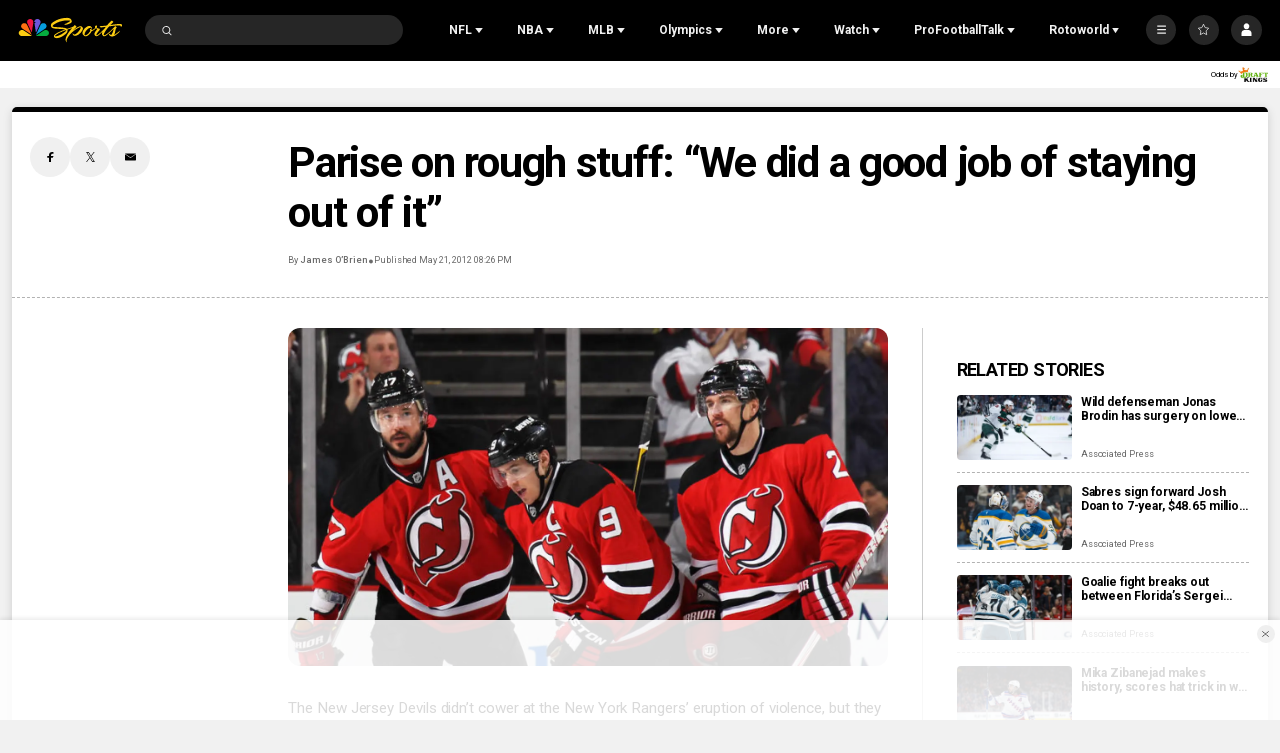

--- FILE ---
content_type: text/plain; charset=utf-8
request_url: https://widgets.media.sportradar.com/NBCUniversal/licensing
body_size: 10801
content:
U2FsdGVkX19a1NS89lL5Ac3uYp4yLKFimm872bUnH9S42ngfGaCrhNvI6EgiPZZxLDwzihIlUEFlRikQSU0zMlShYz9gmPMXq0T6wyBBnxy7Be4zFo431RDgB0TAiL6ta7cTWogxSzw7ZCeJZVK+tFWxt/w09iYwGu98sCZA2DiesOuKYFdkwl7UJaRDxSM9uVdWp1jR0jzRW9q2TA3wSZei08ZA88NHF5lrvRJ8+eNcbUfkQBMxK9q0gmHkAQv0VO80PEmV91Q+k5NwIs6muR8Plf4xyejkZanBqxYHZh3+eg4oHcDEX1ywyTXvXEbsKM1/DekahLPNjME5UV4yCysw8nH7mwuZ6zP6H1ntR6hm5Q6wwdDdufMlN8neAMZEJH0PebUUpNXMv/z5d1pHwgSjLh743PgCxroFVUy8EUMOz7Iil3UP+yPj769SDsj/j6ojtsCwr4Sv6OEng0qZFt0YgglqZZw1FWiPxx3EzjlPw9TaOpgsa0Bl4X8s/6IBdidh1HSFN4bc3WziHEVUhMHZnGvD9Op3XSJKcti+yiwCt1QLcoRMVDJSHfBSr/VDJN1hZ337PEt5Pdt2VYQwJWY/QlZXBomF3dtf6LK5D/J/92o1AAy1IWFdKZkm8pIpq/g1mg9dmsAGdsZPKVr+Fo5NgO8w+L1yDaJipb69VJpf79IcY1bF370YtoSxUaW8liWwnYZcg4C8gaL2qCLXKOZA+7i/pxd+JGp1K4g7Ai58U+OBT4BhHhauc2fU+g5T64mXoSWW1AGc+VWPWMtPyUlbbEo0hHeItNsywYEBsVTIWnmb1J6qiepQsaezGHqY+WZw/kDzaJFeGAMLxv7SyOs6KM/NWScJaMhNgBaK2FK26cDy53vwqkojU+KVaCTaLzMpLH7+5h7E3gNe/I3SHnwWTRlTKnQ/GDJnqrQUVvVfh4u7/I1wDJqdaR15QeLbRcdRmnQDVIoaeLJRZJYPYRoNpHN4giMAuhglOBj822Wa9Ll3mfa9P1JNtg4B4tU3uVocUgoomYvS5RK7oNVHivDNMLbPOeLPlpBgnDUnxJJXGBb5S5G/gWahDrTLvjmoa9nmH2Rido9EdCiiTNkJVWBeVUqmxCcbGKmBkrHkXXBy4jYOSCOFkf53Xx3ZtjwN2frd9pmiTpXrbfx3xtUJlr4nNVhunSKcrzO6hvtnw81N4aNMcQzbxJpo9F7noImH8kzS1XYhkQprCnxF1QRCSy4Y24GIkoFLji1WfMgvrTWgQ39jRC5EFryx/CpnagD3f/eh0HyNdSK3mo9Nm1o/r+F+HX3OxJ6nmYK2HPUwfFRSjUBiNcA+Heo6F44sIoLp2Iit97s21vbJCPg/ZJXsS9Ty2FrYVAwCY5kaAUtjzp9LyJhQ7BdCTTleXS6LePFFZgCJG9Jb0e4pVSalpVBlIF0JErnpNLHi/nzZf9oEmiAN9RQ2Wx2YIwfG/hBZmrWGAWP4b6qtXphupNmJ7XdVaxDo8Lux1WPp2Eur5AmGzkYiaxu5qn7SgUOLdQeDBMyVhXyggEw1HCM5LgUQihFcsE7xl4zHzSCpTq5z+TrTc9+bRP04Yc9HiXr6+a/vAjnVXkKp6Z4LML72kF5Znlt5rKcOT1l0N6C2DUwt2JbUzNwktBBL+xU/VX5X3jvgRhWZ/BrEnJZJN/hw6TCDRbEGNmtuVuleUxkIu6wJLP+d4MFG28PmOmI/ZWmg8+5blFABkZ180Op82c1bfjH9R2bF/7B+HuGhDEbNpzoKmH6IxxbEIdEN4AFPAkiRni7+5KXRqwBTJsNww0PyCpLMgYHpZkLhYyjZQzT4jWSUsKrdedPjd/Cc1k1y4JLhlYbFRmkbI/0NeFGMJZ8GylRk9MGN85AAaU5B1bIbodzwKzbX8jPteqWadzVUigkz7CQW5b4K4YucGnxmMhU0LGQ4Nye/HAd2DNoGLHybQJukc1rtbUVVPkPk1Bq898h14CS7uxzujUQR5VQR6jDlaRRsxr1l22jn3F4LniXNkho26NdRGdU5ytsKS1GJOzifWqi5F1BRdfX6ncvqJaSGoQNyP/0B2ImVx0p6K2/LaDKre4FzJJMy7o+BDWYaTgtGmzBkcTSkH6rc/jGANIeZQqTURPyZhYk+GvByV6dxtTQcCmskY+YTLyKP0yiJCMGOAh4Z5mLSxn3YF8rjN3Hy0211ElZLLeRKezV+WmL64C2Bk2oudZKt6o8vn3uWCo/JDW2y+iNrirGVn6J1OGhn3wGOSDQxT9T9CAmaf43wZ+WJp+au9P3Q8/ullEraXkhv7r4f/oCVRx2yuVhBrwRu7vn232KdzocULo+mXjT/gy9XV09BRYYBJbKs34YNoZfuYYxY0kmp2ZitWo89sv+zn3z2MKbfUxLao/[base64]/0/[base64]/V2IYb4/sJsl6VjIdHvlRaRXrwhYg4udVxxZ5K/f2049U5azcIPEDa9AJX9EVxTPvXz7Do9yRI5K/9IWFxz9GxlfPWfkkMypRKDcztpfWFGDJk1p4ooG3RXaJzUxqEJY7SOq2x9OKTKHuEjDHLtaQos0htd+q+LTXSKzz4mbcVupgXo6pXg/w6D4DzQvn949jLPxwuSasA2R0usFroLOj7JUcLTPSxwCZxaDQ15sMX5pVrcxRhmPwl1sFbjEKF/Gj0Xid3KwIKsw86SZvNnp3g/DjWa4Hnaoe1zJYKc0AtKerQ3fA/MJ6xXzdW3jt5Gp4Fhmfush4F1vh/Jn5QqCLLgXYYDv15KmwCKyODJxdRMfeegbVMQeZkfZvRdHAKUiIdt7EENIGQt26WNIVBA/97OUz5jNUBka7eYTlnuLeaoHEwVi+LyViEqwhP//e+5DpF4r5PyYYEwV0/SEWRYzulLZcB2BBz54WPuIpUd4caSg3QGIxi1zyKF6QoH3X39FSxlWJhMrJ/j6v1S0Swy6WUrY0rtm2GT/88uRZtUum1ArcwL7hO8ZjXHVDNijzTnTKVVpaUHVpPmvX2QKDnZA/vz1gC4LRZo+YIs6BditSdr0gW69h5/CIdCu0ULHGYfVO4pYXfHnw3rjMHA08Gv8IGdZTqmqWlmYS7UaiJmydwLvtH555V7toHZzvos1aGm+0gOV1p8V/YKLveHPtesCj1yke/dfv7Ab9E9E2gDdlWZfk/sxoL+5RdPy0l9PzYfp/jMyUQPlqLVRexV5g54CljQViuSa21z8/FA9apPxfdfo1dNqqJ1/IMzXZ0EPDSQZCyBHnFBVNRff9iKMXrybVbjIc4n0opgMgaLrYgu842nn5Pls4G70F7mLNPsUR6yYtZKaRUv5pzHjy8Jnjb2lv6ffp17A64YgcLSmZlMeSutTKSBrZ6+Ezm4dYiJpTr+G0rC4m3Dj5zHOm56mZW0T0KtZMLUo/JnLQq/ifVkJNCwhNsGFuOKsVjUYXoodhNFph9i/aD8rqevCChwoka8vEBg/NXXbicycSm56Dml+ttrxORB/IxzhcuVdAk/obvLi/yA4Ogr21TF5K/TI0hvyS5ql4A+N/Sm5dcqNy5LL+M/g1cQU/rhmSpzOogBZaKtBTu3tQgUXXDHyzmmDNqVe53ByPyFnHQtEx1JoD5wG163X0ZuIoDtE58G0JmnOEFfjQZAgaXNsgHThE0w35Tbd4xrU/6ODGVRfP/iNSAJm7ofgtHKB8HH/fMOBVQsSv2E3I3rQwi9r7BDOAtzHKDkykCuFSlxyBaLv6SGX2+uo/bgmEuCwcWsjuFEYSqbtLzyPE1lnick94pfLbBtdUwkvaJL1U6ed7NXWC/[base64]/vkGGBNTHzzCPVgnCKtZ/OofIL24it+mXfhoTEw4x8GAYlwuY6Qo9KjeOkUvUWQl2nOO/OZFFgeEDCIay/spAk7YTobiZHap0blzYsxgmdGt2LzeLxTS+pWZc3XlGcIP6mtjtZ87GBRUaTz3v7x5AvnN6FdCtUQPSPToo1oDUWFlaVPDmbArVzt34xnvdhqBxNJWwMjRCqmpvvYBZOz31gSK3+xApexSXSjc3Z5SgGMDRb2/ZAoW1bdUNIdn+GYmTsiIxJa95YtnZJVwyg31p4xES5dSR1p3boxMleasgD0ddXa/ilEKab2iGEBbFVYS0xCEFAZjsbsftd2xadkx/7MUeG9WheFN+4gmzu9JWNi756yqqFv7bmgGsAUga9idpN/s1sDSOuLiYTwmRg6GTp/2GWd1p1A5nY/JoUQgZXlSPlhsztpdihtgqhVsBvogtPyK5eDYqoSHiZr5qaq7myB7KJglTtqQ82q6M2yLzBjKB+fZO07TstXCjO5VuNfqL/AJsV5sXcL5Iid3ZBOJDryY8JzFgR9gn5j7xJ9Tb7rSBbKitOK2C0OMCNq4Ea0rWi6BvSoZj2sVDs8+XD8cH2ZolfQ+LieQDLCl7Jrjh5sy7tKKm8Os5VORSJDE2luMXkagX+isUoqCCZJYLH3lCiaW/8GeDDcXHKSDf/XPvG3MUxPBaG7jPpPu1dOOJqo3fZdhn4MIzp9v4CBNZmh+xykjLye3DxkG1jh9YiJcoWLA+XR9J17/ARwUd7eNOi6s5aKxvveeajll/XXbyS7T7nQJY7aFbHivqfXMslEt1ntL3X/ZapGAqdfSHmAZ4U8KwMGCn4JldQpH+efqfTZiv8KwDlCiYTGBlVR2ePRrwl21dcXGF/JGqDXYTfBMf/9WkV/UNv/Zj81ZFBoJp4VRthWubU4Ii4svqYzCRMEgPuHK2ehJ2oYGL0d+UPhNrFFCRDNx6rgDFKa18A4MXfge8zHhO/+HK5akmCgSpcY6DIfgjplO9JqWqo6thTdhqvY+mzir+ukjOMOmXng62UqZsFO8MmabhvLuqDGAqnIuPSNKk+xzDLVRq1/jWDa09QhPTxPZREPoqQsv4ZN+H1bOPcJPwE79tkKYAnws9QwKqSW3EBE/MmCaZMPmpzDPL+JT2P6ck0yFNRBfGZvU4HlLfcqQpUd6/ZjxeB6IMacXC01iWFw5MMZjVkUdHaCEjt4fTDqc2LvwnKToqudakg5e7APU11yKjwDjrGcU0kzoo3keRqaZNQqXNJh7qIarYqM9vnrEvLazNV5mb/uLQMR3Sj9D7hSVVu+rQr/Mo+fxwb1btSGwbNsS5HWEfvwpE9WLjTCVgf94eQJDe+kR/BM79uIajOF4rVu3MU0y3oIAHbr2wEhtNgZzJm4c/1AK68bantzb+jDsDuoJ5BOzlAbDKZO2ig9tr1dL/hLJ2syBfPQYT8PLoe1yGwNEwpQMLfSQPMnI/E8Iq6Jv08mdmo2fPNnHZEfGN+bgU3AMNYpViQTYQM8Vgsjl354r+HfjikVPDY0M2OmZhuDpvjGtS4+xyIan3xGB7J2kVQdw8wbo1DUTa4yTlursxE1TCyo3VZM/y5Nmosiweh/QFgc2jeQg6gVabh/Fb1l9KbqkyMwryRuT6zm5xrL0ifvRJbiCddnhKq26Z/Aewb4bvXJwaXXAJvdPxLnusCz8e/qm99Q4w3L1WTQ7Dl5TBVPEW7s00GEqU87SGlo3P1rXkGQ0ZeAKRTo8IHbDRTeOe6Vz4QirJUrfLXEebutALJpndLLFomsXBfKELXDFDvFOwWu5uLurVKf7q/guyFK5AmI8H4rnST9wQDVcGCbDfhQjRBo9jo5fr+A04qfd9rKsTJnoOtfl9iaNylqGj9pbyIP8G7mVonqi/sRAGe0lsem5eIYpvy70F4AxA8FSz8tHgq8o6A/QHUveP3DQ+cq9P7we06Gj2yXHPiMJXccAp07Igwo4JZL0sow1PFkAR/AecTZWKQPCrsAm5l2i0alWGOfKSXQg5ShogKc1d1w2bKC9VD2v3YKTcg9Kjo8MkKfQWe9TIbSM26V36lrEETUKm74GGx+otzl5TPFmqLVPMLPdjK01FxY9w2+au3W4u/cYawurPpOhOmcsfq7bl9XAk38jbPB5eU+mo9jhz/8TvQzM5uO4rqq6G7adYwWZF2s8j91/0UoipouTBR8vIQ6BWjxrioAxEFuVAsU+nvA11p60iU5sEhGLAX1Hh44tLbRiAtgkyO8/[base64]/mmjFFOP3yn2qNCYcHuFLB6Q37a69YYxqzKVUOE9k1cD8L31twtC8QaTUO94s9tIPNXVwsj3jI2TTmIq9fIdswKNx6Oy5ZzcT6yty9FyClZdcu7/6SQJ41cePmkGERiA25jxG2LP4bamSuJKTNDD8zaZtNaMGuTXoMJPB1r7K1r3eHhuhIAWMHlO8pIi6UWlJlYKQghUEPtkh7K8v5Q/1aoIMA89Te494bpjoUfaScBgsLpCcnELJ4NlmPpVpUScEjAEhtmDyXrg+ue7F/EZOKE9j8xYdC9jWAy93T0u4ME/5QPfqBkCoFKo0wv+8sKSW4XvAJkW4A4cfpsBbKlW51Won0W3sF3jd5xoqEGI1+z9KAXkhXyt7D54rBHFTYpDWRPHFJ0x4EPWF/NnBz4qMWnXtDh3YmmEbEuHtc/zjg6CTLAuf4IAT1p8pcu3oU0y8Mg7BKPO/Y9AHWHaknt2Tl6dfVswM7HnFM5Om5NALcbBOZ553/dYVkWaGS+McEPcWLDdVuhOZR9dvrqVJVT63GbHAuaRAG9ov5kd3QzHFRXquU7bvMpfo1gZPGspEEiaPmuGE5tLUoCM6Ke044BhjhJAGjNf2LQNNeDMzk7iIr/snpZ1UL1Qvz6nWczzWLR4eSErTrWdNXdElL36kovpIXZI8hrpUxYV8/4EcE0PlaIHF62LAEDIYIiiwKxM4qeNFeI9GJzJ4T5nmIc5/UmnLArRGFTS75qafkBNqcHNsrglaSQ0hjHB29SFUuc31NyLhcb8ZAv6siIYMYjH0/c6MQGC7dA8hYYsgGXOOEoi10k8Q5NAfMCTZ9LksE76pQM57ii063uLh7pSLAwlss6LbbzhnjvieOtGSHjAFSWE/YnrRWN9Wl4B5xHWAnLTlgWdCSQNcJH7E8pWC7eZR2Zq9MiZ6fNlh5VnbxQx6Vj5ftfdNkm/TNYRn20cXdp80tIDF1OueEsX7sCm8ogoJhPTQJC7OgNfvjwjAUJZ4rjsctRkLz0ccOdTrtzt2Zlt0dwoh8Tw8xTegdF832gVosgZ707cPlCzuPU12WEhyCklx3uI+dpZGFbUcpIF1PGp6FQE715DLjDPOkbHnceNXoksRw6Wbh//dkQnsl5mEdQWPCeKHZC/vLzGnOVi3hNlU7WDZ2Mf8QVh/K+M3rBF5NLb7njS/5A476HrnygE2Fir52blXDDodElqt7/oA/6okBgf1xx5EExoz6NBqhLSZmUxlQLJaQUliVBpIGF+uk3SHm/3yyvbTCxaCcbj1KC/Y5MfBlrqTedkpIL52np1L0xvzN5YQ0uYVlMGkEYIdT+b1kFUivXsNmqL/IGXAcElzxul4V7tAyD09fIh66NzzowbVVZ7WXJZk6zi2GNNfU9GqMJWERXspjUiopKsHQ21Ee09XFyMwsp4+31UJi6kjqdzjoxLLcfgS06xj4yCHAfJkP7lfw9SzssWdJe9eGnJH9rWaGTy+LJpjpJsK9/uGUDUN1COxwyc9zq4yGJMsVInzrC1xZeW3wG7eq5AuC21m96U6DmK/60BsDcEcF8oR/mlEY0dg1ejpwW2FAQEMcxlP7kz+HEaIJtU4JN6B2RYbGfxU1k8JTiv5qhy55DnPahv03uUsFMWtpwJ7+HkSl306Sj4DMbEGI6aOvdxMitsVze5sAAgPAfJdDEE8zPz0DtZsqThRNL692EQ4Gfqk9OmsB/euPtnQ5uqimFQ/tbTOCKfTCPYFsAnOnv71OxtLmjY9ALBdtp+91tRHaIZ9DHb0NEurGWY2X21QGYb65iN3SBmzpa5gjetH2Od+sB4yricKHoyczmLBFDdZ7C0wrXMHvqCcRR6yVdns2ihJcmyvxlk8B7B7XY4TupnxrXpcdhzBQ3bA4jEg5/KFvN2678VhQQ0ncwXNhGcjJqqu6K0t/ge5Pb6Uv/ePOhY6gWb6aU9pTX0zSz+BK9GV+a7dcVMXKCE0NnP2eHSjbkhavnKOXuXabOF+iwhyt4DzWYCC36Su0qX+234phXSh1C/BPffuI0uNaV3CO5Y8OK3sB4b4AMHteUdVlChqk2Cp953eQ25ifjlvyK7AhXTgTBK8LwB+ljX2pEwlnVjzIEpHlIt3ZoM1SWv5FYzM9eXvj4sxpiaK/hBngMJ+Vy39ARfeWF5sm7Z0jzAhWJXM2c85G/ye9bQE2BOEVk1qy1sLhuWFNsnPfPA7CvSFUgk4gzOplFqFO1qvNVZQiAo5gNKQCVeV8rsutRtChKcSa4tSrXMl1eSjNe7NTwMSYT3oU1lrbiYqzHQMNxqrgi2edIhobxNledB2JL+gEZVShq7vwX0Pxd2sZUzjHyk8WT74ZpDeI3lBVLdLTQAp07PZkAHZLzP/HNa2K7GhqoxRdYz1JkPgZWc2WNDUMDr5MMwm2dlRG9OrcXtQIMJ7u9dmMib2MQkEXm0vegiPVRwirfEcEgVQdFkefRqLYnvNHkOFKhBp9FcwF/Z1eNa/dehzGMbEjtrbthNMYrh77aDN7KbFoxr61ScpYpoUeis0a78563hCBtCYFN30h7u05AntgtYiQih9oYbEL0+MEDMKIZxl4EDbnBLTeOWKi/Kuhv9cFyl+wCZJeNZkdpfA+mQ7iBbNSBqqzB2GcyPuqmk7VYgkCklVxitMeTKqvK5QW3g6/8yMXDv6imbjPvxPvZKK2WURW72B0K/mM8FlnjUobXgMOOR5Q8b+AxG7cnmUVqCdisJdhl6WFxLXEYwnDRQzsHlNLCHbEu0mHwIa3Yf9QVAZLjRAwiD32jjeFZ5O/jNvtyntLbWvT8o41Ef1OEVBgZ60W7lGlmDCWwXfmdL/MDqM5FJsnioXt+bSrRfZPCnkH7en61J3VhY5mS0Atznl19f9aOoE37I41TG5/EtvM++zyzOJO5o5eSqAt6/ME4SZuCluH2OH8k5hrp7Fj0zesf/Ah18UarJIwXvNdT8MB8cGDvUxTxp+ZmBtNZTjDtAedT29a4XGOmvMv/xCH8d5YEqHXddTAtDYenfkAiwBY68toJdw9RLuN5KSL9j8CnNyZ62orbmivTeLglCk5yyalOIu/5uYD7sUkuW2AcnMfyGE4OKPGF8W6UAx5CAcU8cLqr7An0ck6qcZ0Uz2j/2eLeouBGuO9twuSsFMAtsSXNNbXZtU+f46BIxVfyPCbFZRokGv2B3GuzECgGOAcXqn9tcozc1tAFTUQKOJS91cRsjHv+IszBYHyZqK78eZfOkUqMM3+bhZ80zdKUCxoQU6UVAtGRj5eCKjryfDTjtEBhIcUD3ABhzmRCq/L/GvRhq5tIW9mxTto1yeK2B96GEGnzKWxoWChsS/T37xhTi7lMPHR5R+VTyGKz2/IcZ4ghpPclcAZ3VeOiZ/FG/FzytLhkUNDzzowOXzGf5ATqhqhmKwnAcQE25W9kKcdFN38zTTDwnryQ/8oGqiqOUwzXfhFHQwuwtCBcszxR0cNmbs9KZ/gqfGvMI2qbwwE+b9L9cyIXhBSiOBfqNts+6xQ9BFFjCRDoPF88ervelFYEhspqU9CVOhzMswZw5hfn89wwrSp6P4PXpaPf8DPDkFB8xLU2H50OUOqJ3befpm3GTDQAx3VhH8XtINAkVSuL7nKKr4G7NCpO9VSpsbziT7pfeTQpyeI/3AUODW0LPmjZjfPn8YXKr0xKV6lkoIYl9uPS6ym/B6tJTc2PntITHopcCalUjwPgNhsrg44UptV9383BFquarSAiG5cDh3snKKjd2gfO/RXZoJaF28Oc+hoPC8r5ZCDWwTSXEBNQ6DHyyN1ZgMirrBpmyuOYGUekSdeBVAu/2/1uVCjoMQk9JRXI3CwOuTaOCvxOmUpICCELDr/TBWIoV3XhZ5NnVA1LLKkX3Ec1I/fcQa4J2rx2JHW0njXdfOLXW/iQN+EhWPxJXVQ4DccyAKQXBCkYedJP/1UBB3LiKDv0FxTtxxk9CoTMnTPvYZmhzn/b7bUW40yPMGMfzosqM2fe9O3Ds6liCLm/[base64]/LkLCDj2B5ZYfDPYtfSHpRumEtNtXBiyi6RZpa1GapyVLJ4QVexR4n1WYnvZHq6wnErT9yXhKnmK0vQrEvBaCCdoSTbILeU07Sc5wp/oKwHs++SaVpY/pIQKnoNrXb4AwE3YrnUwHqcvmVB0k5+TxXrKwRMIXWTMt1BbFsWUsPrj0FSc2C8bT1STp3RKjTKqTVdxzK287gG0H1XEVERQus/+vMxWqeELCh14EGCwkpHMAU49gLGlD69qdsb03Rbjb6vGtGVzVZxjDtQqkdtHMDeHoQFW/fWe3W8W6jXLuDsYYsfdj4rwPSD4JxmHB2D6OSmYUy7Jo/eMFJS5h16X5uCx9S63czmoPqqe5x9viFhUi3RlrOERvppNQYnnszvoFZMQ2D6Z3LHKONgdqNswXmSxXVCblZsTPqlOFU7fZ0tk3ogAcFqrq9O16mEZKi5GkZJiRaM/czINOO/yUzIbN++UlljjIWdGDNCCGKICO7akN9G16HqtD/0MDqyBY95W3PSsVV4Cc9p6LPq77pgmFi04+ZCB/PlcAoZ54U0Z8kTm7QB/VDPn6PqLCMh5YAXlTKRlf48FU295MJTBKaRAF4cJ+UvwtybOxS9xlV+irHAm0LZTXsY87I+CfbNagn/bC4+9uDw5apVIJVZlRTe77/OV89Vo4RpA55dnabUY9DipY3f7NVnrLPUIiL+o4u0BZPuTw9FPmjJa1L/E0i39ZWDuOZshgTVo2qJ0wT+77zUnzBHcxBX2IfahqxTT2LYY8fnLwmwkNSyvUsOxV5u4+2VRUVXIZ/TTvFl/iM5UL5TorurGfpsmOxaw3RrhkUMcD33Tx1c7n972eY1mfIyrsrQUlQHxmbJDnegHF1cQGKrB3E74WMBUkGTNYMMpFDM2DoSaRoAghpNU4Gaq9Ue7il5BgfoFcCTFFKs1okr+2e1uupWRGqIbeTUbeI4LA6Ff7WxRki4sEXiePqtUhAJLUErqDfHxPwsp2QQaCf7lv/pCrhEqapeoWK2LzbaojkQzOnd3/e9Ujh6wI+0tj4OyavAlwHt/[base64]/YPT+9EZ5VcpxO6SqCNkcp95cW+3AIw+UfXu0E/KR4xLP6HgSrA72rMds60n4seqKbhclDqe+MXGCiqRqovnF4CdKyLityOCodSmTuE49xTjOtSBm7cHydUMTHVmsXlptLtLWO7g7kusd9oGhc9hbeF5tI83fyCeCaKQIafGzfuur1QJDae48JQikZ+47Qd9xg9Z6iBKlX6f33sHOIWD/AX6NkKwNOvOQ6odnADoxor1CpNq2qSk9rxMEZKqODaJ6/uD3k+Y/IU5AIaHASVVdKVZRVMIPc3AO9gmCfi2x6DBUgU0J7PTOgDK4dViGeQ3DPV9drABaw9cCd49hLcIOovHnyoG/ZKM2vjo9Grh6+aN6byGvl26c4OQG0m6d/VUeNlBXzxD1xCDxCLBYqx17g65qVNA0ie9eav/hTmey0EffQ1K0Q8hWKpE64QBt8fJYB/+j0ENxmkQZWKTOhBSYEg+YwcFAEQgPTJFMDnRkkYT3aSbwPyhVVH135jlmVsC5PvJ62fSo0xltsXn7LhcX9Dpf1k6PZ6EzwpHNtfpr1OiSM5fV8pW2VAOifn+cxWRW73n8K3/4rn3glFBlLH/IwxJIGMElgOYW7WXHHrfFyfBE+muCQ2gX+HASWg0qpsih55J8bRGKbTFexqTH57ePWTj3Yp3G3tCADYBC6rYO8jf2IgYPiaIWcEZQIpIJ4XiR3dFgPhWsDsqygYPXc/Tr2y9MbCuEYRjJrrSbi/s8ZQLPsPOJg2bDXrQDIRdsKH6F13WD9uROiPrdfbahMpNAA7gBe0U/HEJML3N/vDkqNEalVw0qM/Yma7piGtWBCl9Eq9fBFmd6pUxAuzljNVBMuvEmBoPkYbRKnM7cDMLPyb4KnusCFIkF1LuaxVYzetot9l4gYY7ZXyJ7YtEvYpqrmnZa/IWvIw1/g6+cuyZDm/[base64]/+2Im83NlbD5O6VaJQje5fVFFtNxC/JaYoO5VfoEbcG9h027snS2uEU/yG1tJK2kdxG2cwWpWGn1OHFZ45sRRbzDb6QDSlujuUEarhg1CiWth3oJSlVYWdzu2h3+SpjtzGyaGNjyWVlWROQJ1hy/ixJ1hyThY1F/Z4/TfUHbOzImHmjk4qxI0EN6wXyE1HAOBGK6GKQ+A08XVy+jGK4gQoLKO88UlFnsMNDCUTVuFjj2kCaYnG79+rd2c5h+58FKKhzy877VMoX7yhFrntnTIcqOs3GX7V1kePzpIc9Op6/WvxdMMYvsfird8FD56nh4YdN0djAv7L5WMoTOyneYzwFpxu6k0zgcSRpMhV3B/OSbI8qNNJbGxuye/dmwXv0AUvpHP3255ysq6lLPlrezxcZZAhKsG3dNZ7/KijwiE14IdmfAUJz3DBYrqLJwdJtbl/q95zXeCnr4jgTORqkrTfJkUC9sNebEc2ABTnAgdk069GdUNACCkH+XDJBhjO5xPIsk35mr16UyvBeS6VLXXjoiIyA/qXz0eR9ia45OvqvBKcHvoRZ9n2LmD1+CccjC4Yn+mIVFavQHy2u8QNuk1vaOdfGd7qggnN40o3JB/dgi7YANX4VHWm9jR6jPt6pkVemBee2+rtom1TpuQDfp0AiTqdWW3+GMitzn5ne3CrrVf/3/kQi77ZL+7ulAFcMa9CKReDJO5vc893keOsyhDEdyaps2PpWVxFueS8k=

--- FILE ---
content_type: application/javascript; charset=utf-8
request_url: https://widgets.media.sportradar.com/NBCUniversal/widgetloader
body_size: 82213
content:
!function(){var t=function(){var t,e=document.currentScript;if(e&&(e.src||"sr-widgetloader"===e.id))t=e;else if(!(t=document.getElementById("sr-widgetloader"))){for(var r,i=document.getElementsByTagName("script"),n=i.length,d=0;d<n;d++){if(i[d].src.match(/^[^?]*widgetloader/i)){t=i[d];break}!r&&i[d].src.match(/widgetloader/i)&&(r=i[d])}t=t||r}if(!t)throw new Error("Could not find current script tag");return t}().getAttribute("n")||"USW";(t=window[t])&&t.i||(function(){(function(){"use strict";var a={};var e={};function s(c){var n=e[c];if(n!==undefined){return n.exports}var t=e[c]={id:c,loaded:false,exports:{}};a[c].call(t.exports,t,t.exports,s);t.loaded=true;return t.exports}s.m=a;s.c=e;!function(){s.amdD=function(){throw new Error("define cannot be used indirect")}}();!function(){s.amdO={}}();!function(){var a=[];s.O=function(e,c,n,t){if(c){t=t||0;for(var o=a.length;o>0&&a[o-1][2]>t;o--)a[o]=a[o-1];a[o]=[c,n,t];return}var r=Infinity;for(var o=0;o<a.length;o++){var c=a[o][0];var n=a[o][1];var t=a[o][2];var u=true;for(var f=0;f<c.length;f++){if((t&1===0||r>=t)&&Object.keys(s.O).every(function(a){return s.O[a](c[f])})){c.splice(f--,1)}else{u=false;if(t<r)r=t}}if(u){a.splice(o--,1);var l=n();if(l!==undefined)e=l}}return e}}();!function(){s.n=function(a){var e=a&&a.__esModule?function(){return a["default"]}:function(){return a};s.d(e,{a:e});return e}}();!function(){s.d=function(a,e){for(var c in e){if(s.o(e,c)&&!s.o(a,c)){Object.defineProperty(a,c,{enumerable:true,get:e[c]})}}}}();!function(){s.f={};s.e=function(a){return Promise.all(Object.keys(s.f).reduce(function(e,c){s.f[c](a,e);return e},[]))}}();!function(){s.u=function(a){return"js/chunk."+({64:"us.team.soccer.teamInfo",555:"us.ngs.team.nfl.contributionEfficiency",828:"us.season.mlb.topPlayers",841:"us.player.header",1280:"nfl.season.matchup",1394:"us.season.nhl.playoffs",1420:"us.custom.sinclair.ncaaf.game",1501:"us.match.ncaaf.scoreNano",1801:"dev.collage",2112:"us.match.ncaaf.playByPlay",2625:"us.match.ncaab.scoreNano",2956:"nfl.season.teamDistanceLeaders",3306:"us.team.mlb.scoreSmall",3420:"us.team.soccer.comparison",3633:"us.ngs.team.nfl.playCount",4158:"nfl.game.speedLeaders",4192:"testWidgets.soccerBallPossession",4437:"meta.matchChangeListener",4664:"us.common.venueHeader",4963:"us.player.soccer.info",5433:"us.season.ncaaf.playerStatsGraphic",5466:"us.match.ncaaf.scoring",5603:"us.match.nhl.liveMatchCarousel",5697:"nfl.dev.pvrGui",5742:"us.match.nfl.weather",5947:"us.match.nhl.playByPlay",5999:"us.ngs.season.nfl.speedLeadersByLeague",6792:"us.match.nfl.strengthOfVictory",6972:"us.season.mlb.topTeams",7162:"us.match.nba.playByPlay",7223:"us.season.wnba.teamsStats",7249:"us.match.nfl.projectedTotalPoints",7275:"us.season.ncaab.playersCarousel",7497:"us.season.nba.standingsSlim",7695:"us.season.nba.teamStatsGraphic",8056:"us.player.soccer.comparison",8064:"nfl.season.scheduleAndResults",8261:"us.season.topPlayersCarousel",8505:"us.season.mlb.teamStatsGraphic",8608:"us.ngs.team.nfl.distanceComparison",8856:"us.match.ncaaf.boxScore",9298:"us.custom.sinclair.ncaaf.seasonStats",9405:"us.season.soccer.standingsSlim",9651:"us.match.nba.scoreboard",9780:"us.betting.season.oddsComparison",9837:"testWidgets.topPlayers",10256:"us.season.soccer.standingsCarousel",10331:"us.ngs.player.nfl.topSpeedComparison",10401:"us.custom.sinclair.nfl.game",10624:"us.player.ncaaf.careerStats",11095:"us.match.soccer.momentum",11202:"us.dev.matchSelector",11600:"us.season.wnba.standingsSlim",11748:"us.match.ncaaf.scoreSmall",11866:"us.custom.sinclair.nfl.standings",11950:"nfl.team.distanceComparison",11992:"us.match.nfl.coachesBooth",12602:"us.season.soccer.standings",12727:"us.team.nfl.scoreSmall",12774:"us.player.ncaab.gameLogs",12786:"us.match.soccer.correctScoreMatrix",13002:"us.season.mlb.topPlayersCarousel",13862:"nfl.team.numberOfPlaysSeason",13943:"us.season.nhl.topTeams",14427:"us.dev.matchEventLog",14617:"nfl.game.coachesBooth",14899:"us.match.nhl.scorers",15048:"us.match.soccer.teamStatsComparison",15277:"us.season.nfl.injuries",15333:"us.match.nfl.playByPlay",15574:"us.player.headerSmall",15726:"us.custom.sinclair.ncaab.seasonStats",15731:"us.season.nba.playerStatsGraphic",15749:"us.team.header",15790:"nfl.game.penalties",16098:"us.team.ncaab.schedule",16136:"us.season.nfl.standingsSlim",16313:"us.season.nba.teamRanks",16996:"us.season.ncaawb.playoffs",17438:"us.team.mlb.schedule",17467:"us.custom.sinclair.nhl.seasonStats",17472:"us.season.nhl.teamRoster",17573:"us.common.nfl.articlesList",17646:"us.match.nba.boxScore",17905:"us.match.ncaaf.linescore",18078:"us.team.ncaab.scoreSmall",18133:"us.season.nba.teamRoster",18233:"us.match.mlb.scoreboard",18461:"us.common.matchList",18730:"nfl.season.teamSpeedLeaders",18754:"us.season.ncaab.teamsStats",18855:"nfl.game.driveChart",19740:"us.season.ncaab.scores",19941:"us.custom.sinclair.nfl.seasonStats",20163:"us.match.nhl.playByPlay2",21499:"us.match.winProbability",21500:"us.season.nfl.matchup",21572:"us.season.wnba.playoffs",21649:"us.season.mlb.playoffs",21662:"us.custom.sinclair.mlb.seasonStats",21890:"nfl.player.topSpeed",22197:"us.season.nhl.teamLeaders",22529:"us.season.nhl.playersStats",22569:"us.match.mlb.linescore",22705:"us.match.generalStatistics",22987:"us.season.wnba.standings",23367:"us.match.nba.teamStats",23376:"us.season.nhl.teamLeadersMulti",23950:"us.match.score",24125:"us.team.nfl.depthChart",24410:"us.season.nhl.teamRanks",24435:"us.season.mlb.pitcherComparison",24873:"us.season.nhl.teamsStats",25381:"us.ngs.team.nfl.numberOfPlaysGame",25548:"us.season.ncaaf.topPlayers",25770:"us.season.mlb.standingsCarousel",25897:"meta.hottestMatchSelector",26771:"testWidgets.soccerTeamCards",27185:"us.common.nfl.news",27256:"us.season.ncaab.topTeams",27694:"us.season.nba.topTeams",27798:"us.season.soccer.topPlayers",28069:"nfl.player.topSpeedComparison",28885:"us.match.nfl.scoreSmall",28908:"us.season.nba.standingsCarousel",28947:"us.season.nfl.standings",28999:"nfl.game.playerComparison",29333:"meta.scrollable",29484:"us.season.nba.teamsStats",29659:"us.season.ncaaf.teamRoster",29740:"us.player.ncaab.careerStats",29909:"us.team.ncaab.recentGames",30281:"us.season.ncaab.polls",30437:"us.match.ncaab.linescore",30806:"us.match.nhl.gameTracker",30998:"us.match.ncaaf.liveMatchCarousel",31093:"nfl.season.speedLeadersByLeague",31113:"us.season.ncaaf.teamStatsGraphic",31116:"us.betting.match.ncaab.score",31393:"us.match.mlb.lineups",31602:"testWidgets.nflScore",31685:"us.season.ncaab.playoffs",31995:"us.mx.season.soccer.cupRoster",31998:"us.match.nfl.linescore",32325:"us.season.nhl.topPlayersCarousel",32335:"match.lmt",32827:"us.match.nhl.boxScore",33053:"us.match.wnba.liveMatchCarousel",33418:"us.custom.sinclair.nba.game",33746:"us.match.nfl.scoreNano",33765:"us.custom.sinclair.ncaaf.standings",33936:"us.match.nhl.shotChart",34705:"us.custom.sinclair.mlb.standings",35052:"us.match.soccer.averageGoalsPerPeriod",35164:"us.match.nfl.leaders",35196:"us.season.nfl.playersCarousel",35393:"us.match.nfl.pointsPerGameOpponent",35401:"us.match.nfl.winProbability",35993:"us.team.soccer.teamLeaderboard",36110:"us.team.ncaaf.schedule",36258:"us.player.ncaaf.gameLogs",36456:"us.custom.sinclair.soccer.game",36731:"nfl.dev.matchInfo",36897:"us.team.nhl.schedule",36905:"us.ngs.season.nfl.speedLeadersByPosition",37265:"us.dev.baseModifiers",37608:"us.team.nfl.headerSmall",38130:"us.common.nfl/transactions",38312:"us.team.nba.schedule",38404:"us.team.nhl.recentGames",38667:"us.match.nfl.fieldPosition",38997:"us.season.ncaab.playerStatsGraphic",39206:"us.season.playersCarousel",39400:"us.match.linescore",39603:"us.season.ncaaf.standingsSlim",40226:"us.season.nhl.standingsSlim",40495:"us.season.nfl.teamsStats",40607:"us.season.ncaaf.playersCarousel",40641:"us.custom.sinclair.ncaab.standings",40664:"us.match.mlb.playByPlay",40768:"us.player.mlb.careerStats",41177:"us.custom.sinclair.soccer.standings",41560:"us.season.nba.playersStats",41590:"us.match.odds",41985:"us.season.ncaaf.playoffs",42361:"us.season.nfl.scores",42377:"us.player.nfl.statistics",42553:"us.player.nhl.careerStats",43408:"us.match.nhl.teamStats",43600:"us.custom.sinclair.mlb.game",43817:"us.match.nfl.turnoverCalculator",44003:"us.team.wnba.schedule",44150:"us.match.nhl.scratches",44410:"us.ngs.season.nfl.teamContributionEfficiencyLeaders",44830:"us.season.nhl.teamStatsGraphic",44854:"us.season.nba.standings",44920:"us.match.soccer.statistics",45006:"us.season.nba.teamLeaders",45019:"us.player.nfl.gameLogs",45164:"us.season.ncaaf.topTeams",45250:"us.match.nba.averagePointsScoredConceded",46038:"us.season.ncaaf.playersStats",46327:"us.season.ncaab.teamRanks",47630:"us.match.scoreboard",48028:"us.ngs.season.nfl.teamSpeedLeaders",48309:"us.match.soccer.scoringProbabilityPerPeriod",48352:"us.match.nfl.score",48513:"us.season.ncaawb.scores",48963:"us.season.nfl.teamLeaders",49106:"us.match.soccer.verticalTimeline",49416:"us.season.nba.topPlayersCarousel",49638:"meta.matchSelector",49776:"us.season.ncaab.standings",49896:"us.match.soccer.factsAndFigures",50056:"us.ngs.team.nfl.numberOfPlaysSeason",50415:"us.team.soccer.recentGames",50451:"us.player.nfl.careerStats",51090:"meta.licensingInfo",51323:"us.match.ncaa.leaders",52408:"nfl.game.fieldPosition",52831:"us.match.lmt",53528:"us.ngs.player.nfl.topSpeed",53680:"nfl.season.teamContributionEfficiencyLeaders",53800:"nfl.game.gamers",54427:"us.match.mlb.gameTracker",54613:"nfl.team.contributionEfficiency",54789:"us.match.ncaab.scoreboard",55581:"us.match.nfl.penalties",55748:"us.season.scorePerGameRanks",56235:"us.match.playByPlay",56721:"us.match.ncaa.odds",56825:"us.season.nfl.specialTeams",56887:"us.season.ncaab.standingsSlim",56999:"us.match.mlb.score",57652:"us.match.ncaab.playByPlay",58052:"nfl.player.totalDistanceSeason",58375:"nfl.season.standings",58634:"us.season.soccer.tournamentBracket",58705:"us.player.gamelogs",58791:"us.ngs.team.nfl.speedLeaders",59564:"us.season.soccer.topPlayersCarousel",59648:"us.match.nfl.scoreboard",59836:"us.season.ncaab.teamLeaders",60485:"us.season.ncaaf.polls",60593:"us.match.ncaaf.scoreboard",60654:"us.team.wnba.recentGames",60660:"us.match.soccer.liveMatchCarousel",60837:"nfl.season.rankings",60865:"nfl.team.speedLeadersByTeam",61201:"us.match.nba.score",61555:"us.season.injuries",61892:"us.betting.match.mlb.score",62019:"us.match.ncaaf.gameTracker",62927:"us.ngs.player.nfl.totalDistanceGame",62928:"us.season.ncaab.topPlayers",63179:"us.team.nba.recentGames",63528:"us.custom.sinclair.nba.seasonStats",63897:"nfl.season.speedLeaders",64468:"nfl.game.turnoverCalculator",64644:"react",65041:"us.common.transactions",65072:"us.match.mlb.boxScore",65663:"us.custom.sinclair.nba.standings",65743:"us.custom.sinclair.nhl.game",65805:"us.match.nfl.liveMatchCarousel",66169:"us.match.ncaab.teamStats",66175:"us.season.ncaab.teamRoster",66378:"us.season.nfl.teamRoster",66444:"us.season.ncaaf.standings",66914:"us.dev.playersMinMax",67100:"us.season.mlb.standings",67182:"us.event.golf.leaderboard",67236:"nfl.game.probabilities",67690:"us.ngs.season.nfl.teamDistanceLeaders",68298:"us.match.ncaab.liveMatchCarousel",68699:"us.match.ncaab.score",68995:"us.match.ncaaf.playerComparison",69579:"us.season.mlb.teamRoster",69889:"nfl.player.totalDistanceGame",70412:"us.match.mlb.scoreSmall",70787:"us.season.nhl.standingsCarousel",70927:"us.betting.match.nfl.score",71448:"us.team.nba.comparison",71822:"us.match.mlb.liveMatchCarousel",72683:"us.match.soccer.ballPossessionExtended",72686:"us.ngs.player.nfl.totalDistanceSeason",72694:"us.match.nfl.playerComparison",72934:"us.team.nfl.recentGames",73376:"us.betting.match.ncaaf.score",73589:"us.ngs.match.nfl.speedLeaders",73649:"us.season.nfl.topPlayers",74084:"us.match.ncaab.boxScore",74243:"us.season.mlb.standingsSlim",74319:"us.betting.season.ncaab.oddsComparison",74778:"us.season.ncaaf.topPlayersCarousel",74866:"us.team.mlb.statsDash",74883:"us.season.standingsCarousel",74885:"us.season.soccer.teamRanks",75102:"us.match.soccer.attackDefensePerformanceIndicator",76038:"us.season.mlb.playersStats",76547:"us.season.nfl.playersStats",77340:"us.player.nfl.headerSmall",77595:"us.betting.season.ncaaf.oddsComparison",77881:"us.season.soccer.teamRoster",78401:"nfl.player.statistics",79204:"us.season.nfl.scheduleAndResults",79739:"nfl.season.speedLeadersByPosition",79774:"us.match.soccer.headToHead",79787:"us.season.nba.playoffs",79864:"us.season.mlb.teamLeaders",79930:"us.team.ncaaf.scoreSmall",80068:"us.betting.match.soccer.score",80339:"us.season.scores",80558:"us.season.ncaab.topPlayersCarousel",80814:"us.player.ncaab.header",80944:"us.match.nba.liveMatchCarousel",81218:"us.team.headerSmall",81530:"us.season.ncaaf.standingsCarousel",82171:"us.season.wnba.playersStats",82361:"us.team.mlb.recentGames",82434:"nfl.game.teamLeaders",82500:"us.custom.sinclair.nhl.standings",82625:"us.match.nfl.boxScore",82730:"nfl.game.statistics",82820:"us.match.scoreNano",82919:"nfl.season.injuryReport",83083:"us.season.ncaaf.teamRanks",83687:"us.match.soccer.lineups",83689:"us.season.mlb.playerStatsGraphic",83802:"us.player.nba.careerStats",83852:"us.season.playoffRounds",83949:"nfl.game.summary",84227:"us.common.articlesList",84918:"us.season.mlb.teamsStats",84935:"meta.translation",84939:"us.season.nhl.topPlayers",85841:"us.season.nhl.standings",85955:"us.season.nfl.topPlayersCarousel",86081:"us.team.scoreSmall",86146:"us.player.ncaaf.header",86518:"us.season.nhl.playerStatsGraphic",86528:"us.custom.sinclair.ncaab.game",86909:"us.season.ncaab.teamStatsGraphic",87465:"us.betting.match.score",87911:"us.match.soccer.averageGoalsScoredConceded",88083:"us.match.liveMatchCarousel",88277:"nfl.game.scoreboard",88690:"us.match.nfl.summary",88727:"us.player.nfl.header",89566:"us.match.nba.matchups",89686:"us.betting.season.nfl.oddsComparison",90418:"us.season.nba.topPlayers",90650:"us.season.ncaab.playersStats",90822:"us.match.nhl.goaltenders",90943:"us.match.ncaaf.score",91508:"us.team.soccer.schedule",91546:"us.match.leaders",91641:"us.season.ncaab.rpiRankings",92272:"us.match.ncaab.scoreSmall",92444:"us.team.mlb.depthChart",93059:"us.common.news",93180:"us.match.nba.statistics",93417:"us.team.ncaaf.recentGames",93518:"us.season.ncaab.standingsCarousel",93675:"us.season.mlb.teamGamesHistogram",95388:"us.match.ncaa.winProbability",95779:"us.ngs.season.nfl.speedLeaders",96178:"us.match.nba.pointDifferential",96482:"us.match.nfl.pointsPerGame",96547:"us.match.nfl.probabilities",96723:"us.team.nfl.header",96926:"us.common.scoreTicker",97365:"nfl.season.specialTeams",97402:"us.common.teamSelector",97557:"us.match.mlb.scoreNano",97739:"us.player.ncaab.headerSmall",97832:"us.season.ncaaf.teamLeaders",97927:"us.season.ncaaf.topPerformers",98053:"us.season.wnba.standingsCarousel",98118:"us.season.ncaaf.teamsStats",98669:"us.season.nfl.standingsCarousel",98903:"nfl.team.numberOfPlaysGame",99009:"us.match.nfl.strengthOfSchedule",99723:"us.match.scoreSmall",99864:"us.season.ncaaf.scores"}[a]||a)+"."+{64:"b3cdb73a",555:"9d580998",828:"f4b49cb7",841:"9d1d3d18",1262:"07d5f2e8",1280:"5af82d6c",1306:"9dd8973b",1394:"dad45ee9",1420:"7aa13a9a",1501:"2fdc4b34",1801:"51f4277c",2016:"9f96d9b5",2112:"c70ce3e2",2516:"61673ba7",2625:"9398d69e",2956:"fdb621c4",3306:"f081eb85",3420:"e7f9572b",3633:"85be0fd5",3811:"9eb0a892",4158:"4104008d",4192:"15f20e24",4437:"11411d34",4664:"84e1101d",4802:"44d91366",4963:"d77c4092",5037:"57830e33",5433:"b7a59617",5466:"1f91b6af",5603:"43362e8f",5697:"5852d1b4",5742:"c16eabaf",5947:"38a8897e",5999:"7afedc2f",6792:"7eea3248",6837:"8e642fd1",6972:"3a858663",7162:"46b3ddbb",7223:"c2a128d4",7249:"5ab3f8f5",7275:"61189e19",7497:"bb5cf292",7695:"ed333fc2",8056:"317bb584",8064:"df9a1469",8261:"e55cd0ec",8505:"40d9f5f2",8516:"16ddcb1a",8608:"eed557b6",8646:"485ebfac",8856:"2ecb74fe",9298:"07892999",9405:"a15a095e",9651:"e8ec6e28",9780:"1fb106c9",9837:"035c915b",10256:"b84c5d45",10331:"1401b0df",10401:"9704b4bd",10624:"63d98f8b",10793:"010714c7",11046:"e06ac13c",11095:"b0337e9e",11202:"c9dce0cc",11600:"3c9c713e",11748:"d31bfd69",11866:"ee9ef233",11950:"5d285c98",11963:"e0a74b8b",11992:"b6dfc934",12311:"1cf41cf2",12337:"fb191c5f",12602:"ee72f8b2",12727:"1635c2ca",12774:"199acce9",12786:"836bd21e",13002:"fdbd7954",13013:"9586d742",13134:"0a11cac3",13862:"6ac97bc8",13943:"250a7d67",14427:"c54a356d",14617:"9aef4667",14866:"1591f0ed",14899:"a246d255",15018:"3b9f808e",15048:"2a974146",15077:"0af015c2",15277:"e7f2d796",15333:"df61df39",15574:"04effdbd",15726:"d2d19a26",15731:"1baebbd7",15749:"15bfe65f",15790:"cd4c6486",15944:"edaa336a",16098:"6ec3a8d1",16136:"2c9338d5",16307:"44cd60b9",16313:"017464c0",16319:"d7131faf",16368:"4798878c",16996:"31bf3793",17161:"1880efa1",17370:"5bb40f44",17438:"65419708",17467:"980c94ea",17472:"1c953b54",17542:"60667fd1",17573:"1dc66aea",17646:"78e5f736",17890:"9bb2acc5",17905:"3019722d",18078:"b6236b2c",18133:"9f2667d5",18233:"3605dc83",18461:"f85c618a",18730:"d2879a68",18754:"a4f0bcc2",18855:"27facd8f",19208:"8e1da333",19406:"7476a269",19569:"d4f8bc81",19740:"11e01c3f",19816:"3018d6e4",19941:"89431a12",20163:"82251895",20201:"2d24ff42",21008:"60e4fe28",21018:"a850c2d1",21499:"4614184b",21500:"236e2e38",21572:"3e0c9a61",21649:"d0d020bd",21662:"b8e52eaa",21736:"26e1bd57",21807:"a982a9bc",21890:"c70e94d3",21982:"a6844371",22131:"ed355b54",22197:"d1e491f5",22529:"398cd293",22569:"ffb323a7",22705:"da48826a",22928:"3a7e3cf4",22987:"9c99dff6",23367:"b53c22cb",23376:"9c776fd9",23950:"0fbe990b",23970:"67dc603f",24125:"d4b78af0",24410:"998212b3",24435:"69337430",24873:"146bfb95",25123:"b50b65a6",25381:"5cc964ba",25548:"d8881314",25770:"aed58b1f",25897:"559e0925",26535:"acb53abe",26771:"ec1f7308",27185:"a0579e25",27256:"f3be2248",27694:"2fdc4686",27798:"ede0b5e3",27946:"a3d630d6",28e3:"871d1869",28052:"4c3b255a",28069:"d773d1e9",28669:"0f027475",28885:"4ef17c31",28908:"5712d19e",28947:"ab5fde36",28999:"5fd2f581",29181:"0b3eee7e",29333:"1c9d8ffd",29484:"a4fd27ca",29659:"67e62f07",29740:"ce05a2ab",29867:"641c8a2d",29909:"dd29c335",30140:"07fc7d32",30281:"adf45c1c",30296:"8eb083c5",30437:"d58172bb",30501:"833088fc",30627:"679558c2",30806:"8243ecb9",30998:"107d7b05",31093:"6680f353",31113:"c6d8c787",31116:"aa8015e3",31337:"36ee14db",31387:"c2649d66",31393:"7553e287",31602:"ca035439",31685:"694d5865",31995:"4940b00c",31998:"b9084ae5",32325:"f596a048",32335:"f51cbcb1",32679:"9e2536e8",32827:"2afcb79c",33053:"202e83a0",33160:"8c824ac4",33418:"7e171c1e",33601:"65259d6e",33746:"1dbd1c63",33752:"7e8a9e14",33765:"9e329cde",33936:"58fa45da",33970:"eb6530e1",34705:"75e3a090",34905:"806b4f89",35052:"a98a7126",35164:"638df7b2",35196:"f4764792",35393:"7b9e768d",35401:"5634e8e2",35581:"32b804dc",35993:"ce79bd59",36110:"1bf28f28",36258:"cd441a77",36456:"45c321dc",36508:"65123408",36544:"1f20bd05",36731:"66fa95b3",36848:"4905e137",36897:"afe6218e",36905:"19c1e4e8",37265:"69e16177",37376:"0b54ddfd",37608:"c8ad35cf",38130:"bc8ec3d2",38196:"c4440f17",38292:"fc83fd34",38312:"83848bdd",38404:"e130b4e4",38667:"13a98882",38997:"f2180716",39048:"56c8837b",39206:"96117df1",39400:"7bc131bf",39603:"8247a5ce",40091:"f42572f0",40226:"8962ffa6",40268:"d3beb191",40495:"f6b63d97",40607:"f0116683",40641:"37463627",40664:"72c77176",40768:"57b36cc0",40782:"bf4cf195",41177:"cda1a92e",41361:"e4c2a821",41440:"1fb20649",41560:"1f242ab3",41590:"2d8ee577",41802:"55983e6d",41985:"3b471eb8",42123:"80f64340",42243:"bc4b2cb3",42361:"fea0c80a",42377:"e7b3b413",42553:"bf8f883a",42558:"f1b22b8d",43408:"db7f3110",43456:"a28a0066",43521:"103c5f95",43600:"c58cec9c",43817:"0ca2f53f",44003:"b432b316",44150:"f12357f2",44226:"a6a16bfe",44308:"8064e89b",44410:"0f1237f0",44738:"f697ffcf",44830:"815852fb",44854:"f45be1c6",44920:"53066f98",45006:"f0bf33b2",45019:"fea2c246",45087:"2a8743ee",45164:"c1082d21",45250:"1de4eb31",45414:"a2360855",45679:"34d5436d",46038:"9dec9334",46285:"5286a154",46327:"dd0d5a0e",46405:"553b69ab",47353:"221cbe37",47630:"261bdf30",47825:"1d6ca06d",47938:"bce6b4cd",48028:"c35c8016",48241:"2700258d",48263:"4bac5f9a",48309:"c0506889",48352:"47a24286",48513:"3128c5a8",48797:"1e21ca34",48963:"d0d96579",49106:"5bce0644",49416:"ade73f99",49483:"5b00554a",49508:"d899f87d",49638:"86569ac4",49776:"f5f4045e",49896:"7d406506",50056:"f76bf16f",50415:"edc39d18",50451:"df9c2dd1",50794:"b1a58a89",50934:"11ed35e3",51051:"d3098bd6",51090:"6b548566",51112:"b9d523c2",51179:"cbc8e05f",51323:"0aa98afd",52408:"ed7cc86f",52721:"b623cc85",52831:"8b1fa947",53184:"350fa058",53528:"6ac3c5b7",53680:"38d139b2",53796:"71a2cf9b",53800:"66e37871",54236:"8c9a2263",54427:"3669671a",54613:"76125dde",54687:"ecf59d82",54752:"438ae793",54762:"25c30697",54789:"e142e495",55305:"8d957fc5",55581:"ef85f7d0",55748:"2894fd0c",55779:"d9b7f685",55958:"cd878ba4",56235:"68b6f420",56410:"ff4f2d24",56721:"8fea0925",56734:"1099bf10",56825:"32b5fec7",56887:"04aa3e79",56999:"aa26fde9",57182:"4942ca55",57652:"eea85838",58052:"354a8913",58375:"c4c692b5",58580:"85a0365d",58634:"351ad4ac",58656:"f189a9f4",58705:"79d767a4",58791:"b5331353",59564:"61e0631d",59648:"fc5de02a",59667:"d3ba42d8",59836:"c9e1ba43",59902:"0ffd2ad3",59998:"fd4c9b95",60485:"87e9cfad",60593:"8b94cd91",60654:"06b212c4",60660:"639d2c68",60837:"26973294",60854:"00ffdd63",60865:"9a368612",61201:"f45b6fd4",61555:"50a2a0ff",61892:"b9b07faf",62019:"af715e74",62382:"bb5171c4",62419:"451ba243",62927:"4119239d",62928:"3da2e1e4",63179:"e3900806",63450:"5e65250d",63528:"a50c5f92",63711:"a7b8a331",63797:"040315a9",63897:"b2e1ba4f",63898:"238017e7",64172:"d9d57896",64420:"cc7ad5d6",64468:"2bc1d6a7",64573:"1e0836a7",64644:"9d43ec25",64961:"139c4db5",65041:"9f131533",65072:"3a7941ee",65264:"c07d8753",65476:"8b5ed54a",65663:"30b28b51",65743:"a84626e6",65805:"3eaaac52",66169:"1b5f0eaa",66175:"439db485",66378:"512c7918",66444:"aa6e1e36",66612:"11d43ba2",66914:"0b67bf6a",67100:"fd939d10",67182:"6b222f96",67236:"e3ee9371",67250:"ff1e6426",67690:"5977cf33",68298:"fe04c4c5",68699:"8656a253",68920:"2d3d88dd",68946:"d1bcc706",68995:"922c5c13",69105:"244a47d4",69113:"46bcc2ce",69579:"e295e636",69889:"6fcc543c",69967:"85310b8d",70346:"02484d4b",70412:"defca299",70787:"41af5a30",70927:"9360adea",71162:"8e8a61b8",71448:"5e46551b",71498:"0d913376",71822:"749b2e99",72013:"89a7143c",72071:"aafcfe6a",72274:"8eaf1c68",72683:"3b8e139b",72686:"ab3a16fa",72694:"08473834",72855:"894141af",72876:"f99f1724",72934:"97cef32a",73286:"40b6a5ba",73376:"0f4a57cc",73467:"ba06eb84",73589:"b52acef6",73649:"1feec55a",73936:"ae9ae0af",74084:"6180298a",74243:"a757f40a",74319:"b704cc7b",74320:"0c4f43ef",74335:"efdb1d44",74347:"c6c8ba92",74778:"12c0e47b",74866:"e580a5a8",74883:"1fc99993",74885:"868d32db",74947:"23b5e079",75102:"4d20e700",75573:"a3c279ae",75784:"7cfecf9d",76038:"8172c6a9",76083:"58522022",76164:"c4d2ebf4",76547:"0bf9ea27",76627:"74ab9c57",77340:"543d0c63",77595:"c4b21255",77881:"070be5d1",78303:"b4035482",78339:"bd9a6d7f",78367:"51b88b79",78401:"26705b4c",78536:"5536dc4a",78933:"46f70310",79136:"c7336b00",79171:"88dca061",79204:"879ed760",79562:"715325eb",79695:"b01dd4eb",79739:"cb83fede",79774:"f156df96",79787:"a9cb8e89",79864:"f8e27854",79930:"15c02891",79968:"6d328ba2",80068:"86a76cc9",80271:"6e99c098",80339:"48979ab1",80558:"5167bf3d",80590:"66c24db7",80814:"4321175f",80851:"de5a7a65",80944:"c3d26d9e",81158:"2ab962b3",81218:"29c85917",81530:"72abb7b4",82171:"627aa337",82361:"dd5cf9ec",82434:"5d43aa0c",82500:"7564abd1",82625:"d13ac1b9",82730:"8dee75c6",82794:"2c70d60c",82820:"7fd6868e",82822:"466a543b",82919:"dff47b42",83083:"23f598d7",83687:"8153938a",83689:"4a533e32",83802:"fc486278",83852:"89bb6038",83949:"bf9ebd2e",84135:"2fdf6e35",84227:"87d6d5d7",84428:"212e30b8",84918:"ba097423",84935:"c2a478d5",84938:"dfd8743b",84939:"a073b638",85227:"9188142e",85452:"d29fd829",85841:"932df6e1",85955:"96f6c9fa",85996:"83a59bd7",86081:"3d01dad0",86115:"b9212abc",86126:"0fe966db",86146:"40903713",86305:"aa14d52d",86518:"b5eac73e",86528:"2e8a86c2",86766:"70f37ad7",86861:"aa1ead07",86909:"f777ddfe",87220:"556f9bfd",87465:"865d752c",87468:"9d5a4738",87796:"ae458a22",87911:"1fc6e43b",88083:"e5973514",88135:"8802e2eb",88223:"64282dbb",88277:"50696a3e",88607:"c4deef47",88690:"494ad694",88727:"a20fd7e6",88918:"eea59b0b",88934:"48324b44",89065:"b6857255",89535:"10ee9b8c",89566:"184a6178",89686:"14aa614b",89867:"097d1a3d",90081:"2fe13b2a",90179:"c0e0488c",90269:"1fe7197d",90418:"72c0fe0f",90613:"84e35152",90650:"3af9a53f",90745:"974e1c4d",90822:"2c7dcfc0",90943:"9c415556",91508:"e2d35eb9",91546:"8cbbf5f4",91641:"96e9871d",91751:"1eabeb5d",91799:"178f941f",92125:"e1065133",92272:"9998111c",92373:"d33dc3ef",92444:"f217432e",92796:"2ff9fde2",92883:"0f77d851",93059:"86328cdf",93180:"e709c337",93417:"16694717",93454:"7e7385b0",93518:"9fa5b1f9",93675:"7c1f947a",93859:"62643df7",93900:"b3509c6d",94050:"4a0d8690",94764:"6db9dee9",94925:"65104f83",95388:"0841fb88",95487:"979af32a",95563:"6082af50",95779:"5ffb4bd6",96121:"99298b78",96178:"2aac3f3e",96383:"d5a39b40",96482:"b06c78bc",96547:"5dc96ead",96723:"c51e57cd",96926:"812368a6",97254:"d3075b3d",97267:"8e880773",97365:"e49cbe1b",97402:"31de1d3b",97557:"7cc8d02a",97739:"86767058",97791:"3a8b22a8",97832:"88d344c0",97927:"ed922230",98053:"493060fd",98118:"ed726ea6",98669:"ab68293f",98903:"0c4f5c4b",99009:"5ccebe7c",99062:"134d74fc",99079:"1fb8d312",99629:"130551be",99714:"4cec0720",99723:"e0188d5f",99726:"c3887736",99864:"57b7078f"}[a]+".js"}}();!function(){s.miniCssF=function(a){return"css/chunk."+({64:"us.team.soccer.teamInfo",555:"us.ngs.team.nfl.contributionEfficiency",828:"us.season.mlb.topPlayers",841:"us.player.header",1280:"nfl.season.matchup",1394:"us.season.nhl.playoffs",1420:"us.custom.sinclair.ncaaf.game",1501:"us.match.ncaaf.scoreNano",1801:"dev.collage",2112:"us.match.ncaaf.playByPlay",2625:"us.match.ncaab.scoreNano",2956:"nfl.season.teamDistanceLeaders",3306:"us.team.mlb.scoreSmall",3420:"us.team.soccer.comparison",3633:"us.ngs.team.nfl.playCount",4158:"nfl.game.speedLeaders",4192:"testWidgets.soccerBallPossession",4437:"meta.matchChangeListener",4664:"us.common.venueHeader",4963:"us.player.soccer.info",5433:"us.season.ncaaf.playerStatsGraphic",5466:"us.match.ncaaf.scoring",5603:"us.match.nhl.liveMatchCarousel",5697:"nfl.dev.pvrGui",5742:"us.match.nfl.weather",5947:"us.match.nhl.playByPlay",5999:"us.ngs.season.nfl.speedLeadersByLeague",6792:"us.match.nfl.strengthOfVictory",6972:"us.season.mlb.topTeams",7162:"us.match.nba.playByPlay",7223:"us.season.wnba.teamsStats",7249:"us.match.nfl.projectedTotalPoints",7275:"us.season.ncaab.playersCarousel",7497:"us.season.nba.standingsSlim",7695:"us.season.nba.teamStatsGraphic",8056:"us.player.soccer.comparison",8064:"nfl.season.scheduleAndResults",8261:"us.season.topPlayersCarousel",8505:"us.season.mlb.teamStatsGraphic",8608:"us.ngs.team.nfl.distanceComparison",8856:"us.match.ncaaf.boxScore",9298:"us.custom.sinclair.ncaaf.seasonStats",9405:"us.season.soccer.standingsSlim",9651:"us.match.nba.scoreboard",9780:"us.betting.season.oddsComparison",9837:"testWidgets.topPlayers",10256:"us.season.soccer.standingsCarousel",10331:"us.ngs.player.nfl.topSpeedComparison",10401:"us.custom.sinclair.nfl.game",10624:"us.player.ncaaf.careerStats",11095:"us.match.soccer.momentum",11202:"us.dev.matchSelector",11600:"us.season.wnba.standingsSlim",11748:"us.match.ncaaf.scoreSmall",11866:"us.custom.sinclair.nfl.standings",11950:"nfl.team.distanceComparison",11992:"us.match.nfl.coachesBooth",12602:"us.season.soccer.standings",12727:"us.team.nfl.scoreSmall",12774:"us.player.ncaab.gameLogs",12786:"us.match.soccer.correctScoreMatrix",13002:"us.season.mlb.topPlayersCarousel",13862:"nfl.team.numberOfPlaysSeason",13943:"us.season.nhl.topTeams",14427:"us.dev.matchEventLog",14617:"nfl.game.coachesBooth",14899:"us.match.nhl.scorers",15048:"us.match.soccer.teamStatsComparison",15277:"us.season.nfl.injuries",15333:"us.match.nfl.playByPlay",15574:"us.player.headerSmall",15726:"us.custom.sinclair.ncaab.seasonStats",15731:"us.season.nba.playerStatsGraphic",15749:"us.team.header",15790:"nfl.game.penalties",16098:"us.team.ncaab.schedule",16136:"us.season.nfl.standingsSlim",16313:"us.season.nba.teamRanks",16996:"us.season.ncaawb.playoffs",17438:"us.team.mlb.schedule",17467:"us.custom.sinclair.nhl.seasonStats",17472:"us.season.nhl.teamRoster",17573:"us.common.nfl.articlesList",17646:"us.match.nba.boxScore",17905:"us.match.ncaaf.linescore",18078:"us.team.ncaab.scoreSmall",18133:"us.season.nba.teamRoster",18233:"us.match.mlb.scoreboard",18461:"us.common.matchList",18730:"nfl.season.teamSpeedLeaders",18754:"us.season.ncaab.teamsStats",18855:"nfl.game.driveChart",19740:"us.season.ncaab.scores",19941:"us.custom.sinclair.nfl.seasonStats",20163:"us.match.nhl.playByPlay2",21499:"us.match.winProbability",21500:"us.season.nfl.matchup",21572:"us.season.wnba.playoffs",21649:"us.season.mlb.playoffs",21662:"us.custom.sinclair.mlb.seasonStats",21890:"nfl.player.topSpeed",22197:"us.season.nhl.teamLeaders",22529:"us.season.nhl.playersStats",22569:"us.match.mlb.linescore",22705:"us.match.generalStatistics",22987:"us.season.wnba.standings",23367:"us.match.nba.teamStats",23376:"us.season.nhl.teamLeadersMulti",23950:"us.match.score",24125:"us.team.nfl.depthChart",24410:"us.season.nhl.teamRanks",24435:"us.season.mlb.pitcherComparison",24873:"us.season.nhl.teamsStats",25381:"us.ngs.team.nfl.numberOfPlaysGame",25548:"us.season.ncaaf.topPlayers",25770:"us.season.mlb.standingsCarousel",25897:"meta.hottestMatchSelector",26771:"testWidgets.soccerTeamCards",27185:"us.common.nfl.news",27256:"us.season.ncaab.topTeams",27694:"us.season.nba.topTeams",27798:"us.season.soccer.topPlayers",28069:"nfl.player.topSpeedComparison",28885:"us.match.nfl.scoreSmall",28908:"us.season.nba.standingsCarousel",28947:"us.season.nfl.standings",28999:"nfl.game.playerComparison",29333:"meta.scrollable",29484:"us.season.nba.teamsStats",29659:"us.season.ncaaf.teamRoster",29740:"us.player.ncaab.careerStats",29909:"us.team.ncaab.recentGames",30281:"us.season.ncaab.polls",30437:"us.match.ncaab.linescore",30806:"us.match.nhl.gameTracker",30998:"us.match.ncaaf.liveMatchCarousel",31093:"nfl.season.speedLeadersByLeague",31113:"us.season.ncaaf.teamStatsGraphic",31116:"us.betting.match.ncaab.score",31393:"us.match.mlb.lineups",31602:"testWidgets.nflScore",31685:"us.season.ncaab.playoffs",31995:"us.mx.season.soccer.cupRoster",31998:"us.match.nfl.linescore",32325:"us.season.nhl.topPlayersCarousel",32335:"match.lmt",32827:"us.match.nhl.boxScore",33053:"us.match.wnba.liveMatchCarousel",33418:"us.custom.sinclair.nba.game",33746:"us.match.nfl.scoreNano",33765:"us.custom.sinclair.ncaaf.standings",33936:"us.match.nhl.shotChart",34705:"us.custom.sinclair.mlb.standings",35052:"us.match.soccer.averageGoalsPerPeriod",35164:"us.match.nfl.leaders",35196:"us.season.nfl.playersCarousel",35393:"us.match.nfl.pointsPerGameOpponent",35401:"us.match.nfl.winProbability",35993:"us.team.soccer.teamLeaderboard",36110:"us.team.ncaaf.schedule",36258:"us.player.ncaaf.gameLogs",36456:"us.custom.sinclair.soccer.game",36731:"nfl.dev.matchInfo",36897:"us.team.nhl.schedule",36905:"us.ngs.season.nfl.speedLeadersByPosition",37265:"us.dev.baseModifiers",37608:"us.team.nfl.headerSmall",38130:"us.common.nfl/transactions",38312:"us.team.nba.schedule",38404:"us.team.nhl.recentGames",38667:"us.match.nfl.fieldPosition",38997:"us.season.ncaab.playerStatsGraphic",39206:"us.season.playersCarousel",39400:"us.match.linescore",39603:"us.season.ncaaf.standingsSlim",40226:"us.season.nhl.standingsSlim",40495:"us.season.nfl.teamsStats",40607:"us.season.ncaaf.playersCarousel",40641:"us.custom.sinclair.ncaab.standings",40664:"us.match.mlb.playByPlay",40768:"us.player.mlb.careerStats",41177:"us.custom.sinclair.soccer.standings",41560:"us.season.nba.playersStats",41590:"us.match.odds",41985:"us.season.ncaaf.playoffs",42361:"us.season.nfl.scores",42377:"us.player.nfl.statistics",42553:"us.player.nhl.careerStats",43408:"us.match.nhl.teamStats",43600:"us.custom.sinclair.mlb.game",43817:"us.match.nfl.turnoverCalculator",44003:"us.team.wnba.schedule",44150:"us.match.nhl.scratches",44410:"us.ngs.season.nfl.teamContributionEfficiencyLeaders",44830:"us.season.nhl.teamStatsGraphic",44854:"us.season.nba.standings",44920:"us.match.soccer.statistics",45006:"us.season.nba.teamLeaders",45019:"us.player.nfl.gameLogs",45164:"us.season.ncaaf.topTeams",45250:"us.match.nba.averagePointsScoredConceded",46038:"us.season.ncaaf.playersStats",46327:"us.season.ncaab.teamRanks",47630:"us.match.scoreboard",48028:"us.ngs.season.nfl.teamSpeedLeaders",48309:"us.match.soccer.scoringProbabilityPerPeriod",48352:"us.match.nfl.score",48513:"us.season.ncaawb.scores",48963:"us.season.nfl.teamLeaders",49106:"us.match.soccer.verticalTimeline",49416:"us.season.nba.topPlayersCarousel",49638:"meta.matchSelector",49776:"us.season.ncaab.standings",49896:"us.match.soccer.factsAndFigures",50056:"us.ngs.team.nfl.numberOfPlaysSeason",50415:"us.team.soccer.recentGames",50451:"us.player.nfl.careerStats",51090:"meta.licensingInfo",51323:"us.match.ncaa.leaders",52408:"nfl.game.fieldPosition",52831:"us.match.lmt",53528:"us.ngs.player.nfl.topSpeed",53680:"nfl.season.teamContributionEfficiencyLeaders",53800:"nfl.game.gamers",54427:"us.match.mlb.gameTracker",54613:"nfl.team.contributionEfficiency",54789:"us.match.ncaab.scoreboard",55581:"us.match.nfl.penalties",55748:"us.season.scorePerGameRanks",56235:"us.match.playByPlay",56721:"us.match.ncaa.odds",56825:"us.season.nfl.specialTeams",56887:"us.season.ncaab.standingsSlim",56999:"us.match.mlb.score",57652:"us.match.ncaab.playByPlay",58052:"nfl.player.totalDistanceSeason",58375:"nfl.season.standings",58634:"us.season.soccer.tournamentBracket",58705:"us.player.gamelogs",58791:"us.ngs.team.nfl.speedLeaders",59564:"us.season.soccer.topPlayersCarousel",59648:"us.match.nfl.scoreboard",59836:"us.season.ncaab.teamLeaders",60485:"us.season.ncaaf.polls",60593:"us.match.ncaaf.scoreboard",60654:"us.team.wnba.recentGames",60660:"us.match.soccer.liveMatchCarousel",60837:"nfl.season.rankings",60865:"nfl.team.speedLeadersByTeam",61201:"us.match.nba.score",61555:"us.season.injuries",61892:"us.betting.match.mlb.score",62019:"us.match.ncaaf.gameTracker",62927:"us.ngs.player.nfl.totalDistanceGame",62928:"us.season.ncaab.topPlayers",63179:"us.team.nba.recentGames",63528:"us.custom.sinclair.nba.seasonStats",63897:"nfl.season.speedLeaders",64468:"nfl.game.turnoverCalculator",65041:"us.common.transactions",65072:"us.match.mlb.boxScore",65663:"us.custom.sinclair.nba.standings",65743:"us.custom.sinclair.nhl.game",65805:"us.match.nfl.liveMatchCarousel",66169:"us.match.ncaab.teamStats",66175:"us.season.ncaab.teamRoster",66378:"us.season.nfl.teamRoster",66444:"us.season.ncaaf.standings",66914:"us.dev.playersMinMax",67100:"us.season.mlb.standings",67182:"us.event.golf.leaderboard",67236:"nfl.game.probabilities",67690:"us.ngs.season.nfl.teamDistanceLeaders",68298:"us.match.ncaab.liveMatchCarousel",68699:"us.match.ncaab.score",68995:"us.match.ncaaf.playerComparison",69579:"us.season.mlb.teamRoster",69889:"nfl.player.totalDistanceGame",70412:"us.match.mlb.scoreSmall",70787:"us.season.nhl.standingsCarousel",70927:"us.betting.match.nfl.score",71448:"us.team.nba.comparison",71822:"us.match.mlb.liveMatchCarousel",72683:"us.match.soccer.ballPossessionExtended",72686:"us.ngs.player.nfl.totalDistanceSeason",72694:"us.match.nfl.playerComparison",72934:"us.team.nfl.recentGames",73376:"us.betting.match.ncaaf.score",73589:"us.ngs.match.nfl.speedLeaders",73649:"us.season.nfl.topPlayers",74084:"us.match.ncaab.boxScore",74243:"us.season.mlb.standingsSlim",74319:"us.betting.season.ncaab.oddsComparison",74778:"us.season.ncaaf.topPlayersCarousel",74866:"us.team.mlb.statsDash",74883:"us.season.standingsCarousel",74885:"us.season.soccer.teamRanks",75102:"us.match.soccer.attackDefensePerformanceIndicator",76038:"us.season.mlb.playersStats",76547:"us.season.nfl.playersStats",77340:"us.player.nfl.headerSmall",77595:"us.betting.season.ncaaf.oddsComparison",77881:"us.season.soccer.teamRoster",78401:"nfl.player.statistics",79204:"us.season.nfl.scheduleAndResults",79739:"nfl.season.speedLeadersByPosition",79774:"us.match.soccer.headToHead",79787:"us.season.nba.playoffs",79864:"us.season.mlb.teamLeaders",79930:"us.team.ncaaf.scoreSmall",80068:"us.betting.match.soccer.score",80339:"us.season.scores",80558:"us.season.ncaab.topPlayersCarousel",80814:"us.player.ncaab.header",80944:"us.match.nba.liveMatchCarousel",81218:"us.team.headerSmall",81530:"us.season.ncaaf.standingsCarousel",82171:"us.season.wnba.playersStats",82361:"us.team.mlb.recentGames",82434:"nfl.game.teamLeaders",82500:"us.custom.sinclair.nhl.standings",82625:"us.match.nfl.boxScore",82730:"nfl.game.statistics",82820:"us.match.scoreNano",82919:"nfl.season.injuryReport",83083:"us.season.ncaaf.teamRanks",83687:"us.match.soccer.lineups",83689:"us.season.mlb.playerStatsGraphic",83802:"us.player.nba.careerStats",83852:"us.season.playoffRounds",83949:"nfl.game.summary",84227:"us.common.articlesList",84918:"us.season.mlb.teamsStats",84935:"meta.translation",84939:"us.season.nhl.topPlayers",85841:"us.season.nhl.standings",85955:"us.season.nfl.topPlayersCarousel",86081:"us.team.scoreSmall",86146:"us.player.ncaaf.header",86518:"us.season.nhl.playerStatsGraphic",86528:"us.custom.sinclair.ncaab.game",86909:"us.season.ncaab.teamStatsGraphic",87465:"us.betting.match.score",87911:"us.match.soccer.averageGoalsScoredConceded",88083:"us.match.liveMatchCarousel",88277:"nfl.game.scoreboard",88690:"us.match.nfl.summary",88727:"us.player.nfl.header",89566:"us.match.nba.matchups",89686:"us.betting.season.nfl.oddsComparison",90418:"us.season.nba.topPlayers",90650:"us.season.ncaab.playersStats",90822:"us.match.nhl.goaltenders",90943:"us.match.ncaaf.score",91508:"us.team.soccer.schedule",91546:"us.match.leaders",91641:"us.season.ncaab.rpiRankings",92272:"us.match.ncaab.scoreSmall",92444:"us.team.mlb.depthChart",93059:"us.common.news",93180:"us.match.nba.statistics",93417:"us.team.ncaaf.recentGames",93518:"us.season.ncaab.standingsCarousel",93675:"us.season.mlb.teamGamesHistogram",95388:"us.match.ncaa.winProbability",95779:"us.ngs.season.nfl.speedLeaders",96178:"us.match.nba.pointDifferential",96482:"us.match.nfl.pointsPerGame",96547:"us.match.nfl.probabilities",96723:"us.team.nfl.header",96926:"us.common.scoreTicker",97365:"nfl.season.specialTeams",97402:"us.common.teamSelector",97557:"us.match.mlb.scoreNano",97739:"us.player.ncaab.headerSmall",97832:"us.season.ncaaf.teamLeaders",97927:"us.season.ncaaf.topPerformers",98053:"us.season.wnba.standingsCarousel",98118:"us.season.ncaaf.teamsStats",98669:"us.season.nfl.standingsCarousel",98903:"nfl.team.numberOfPlaysGame",99009:"us.match.nfl.strengthOfSchedule",99723:"us.match.scoreSmall",99864:"us.season.ncaaf.scores"}[a]||a)+"."+{64:"c5eb0643",555:"78e63e4e",828:"298b292d",841:"c64031d0",1280:"65e64ba4",1394:"ffd80a91",1420:"e3187278",1501:"926d0733",1801:"c7728dc2",1984:"136864c9",2112:"9e34029a",2516:"9ed5e022",2625:"926d0733",2956:"268116e4",3306:"77e1f7d0",3420:"05aefca1",3633:"78e63e4e",3811:"ae820e24",4158:"70064781",4192:"ea312683",4437:"38be76dc",4664:"15708ebc",4963:"53ffaabf",5433:"496cd191",5466:"d6f4a869",5603:"e53013c6",5697:"02fe2a28",5742:"080d7c6e",5947:"1d3ee8d0",5999:"78e63e4e",6792:"51515877",6972:"a541da1d",7162:"1d3ee8d0",7223:"162d29f5",7249:"604d3dae",7275:"81eecd1c",7497:"65e64ba4",7695:"5303e2f3",8056:"5f10d1dc",8064:"393f9b7f",8261:"acff08fe",8505:"060efde3",8516:"e0fb714b",8608:"78e63e4e",8646:"8c779f6c",8856:"f55e207d",9298:"7eba7ee3",9405:"65e64ba4",9651:"0cf33fd9",9780:"65e64ba4",9837:"2829986c",10256:"e5ba3df6",10331:"78e63e4e",10401:"853a9420",10624:"d7c72fd2",11095:"5c87bb7a",11202:"40f90841",11600:"65e64ba4",11748:"d66a1bef",11866:"a8282a94",11950:"03733521",11963:"76a488c5",11992:"65e64ba4",12602:"b171b2f5",12727:"3e146a52",12774:"99fd8f85",12786:"229a3c38",13002:"c57fc328",13134:"d3ddd6a5",13862:"6ccccc9f",13943:"088a3375",14427:"0f9b739b",14617:"65e64ba4",14899:"637b2a6e",15048:"48ef9e14",15077:"d0251547",15277:"529a656c",15333:"9e34029a",15574:"55d9983d",15726:"ab5d01a4",15731:"4ed1cf31",15749:"2ae82677",15790:"65e64ba4",16098:"9b51571e",16136:"65e64ba4",16307:"9675a5d5",16313:"dd805e6b",16996:"65e64ba4",17438:"65e64ba4",17467:"011a788c",17472:"055759a8",17573:"d76718c7",17646:"18467dd7",17905:"06b35718",18078:"2c0fcb1f",18133:"522e6ce2",18233:"2221be0a",18461:"3a1e3f47",18730:"62b4d484",18754:"695ef720",18855:"60305fbb",19740:"65e64ba4",19941:"ba5a3179",20163:"1d3ee8d0",21499:"2c47976a",21500:"65e64ba4",21572:"d2604707",21649:"44408429",21662:"61cfd8fc",21890:"dc7742f0",22197:"7ee91b94",22529:"057a51aa",22569:"4e5303d2",22705:"32b9a343",22987:"106de626",23367:"542e5c30",23376:"865733c4",23950:"65e64ba4",24125:"38c3cff8",24410:"dd805e6b",24435:"222b3dda",24873:"df6ab54d",25381:"78e63e4e",25548:"af80aea1",25770:"e5ba3df6",25897:"38be76dc",26535:"d9639758",26771:"67c10a39",27185:"cad6fc62",27256:"ce67d22f",27694:"088a3375",27798:"65e340e8",28052:"43d8de86",28069:"a7a23e06",28885:"0333aea9",28908:"e5ba3df6",28947:"88397475",28999:"8cddbb05",29181:"3557eb4d",29333:"93145274",29484:"162d29f5",29659:"f60ed988",29740:"627cab23",29909:"9b51571e",30281:"7e33e508",30296:"45ab38cb",30437:"8c8bc028",30806:"de8bd5e6",30998:"537f82a8",31093:"3d75810b",31113:"4b7960cf",31116:"c3067a7e",31393:"aa4ff571",31602:"1576f6a8",31685:"365a088d",31995:"71c0e88e",31998:"06b35718",32325:"9b8719f9",32335:"787b6356",32827:"688ec5ae",33053:"e53013c6",33418:"9262730f",33746:"977bf2e2",33765:"a8282a94",33936:"baf31dd3",34168:"7865572e",34705:"a8282a94",35052:"f0d620c2",35164:"7971750c",35196:"84020c84",35393:"03b282af",35401:"2c47976a",35993:"c03bcdd4",36110:"9b51571e",36258:"65e64ba4",36456:"6eef7cef",36731:"bf677bf3",36897:"9b51571e",36905:"78e63e4e",37265:"e3137978",37608:"2ae82677",38130:"55b5bb18",38196:"43c47271",38312:"9b51571e",38404:"9b51571e",38667:"67a28778",38997:"9f65795c",39206:"07f2d72c",39400:"65b0d3c9",39603:"65e64ba4",40226:"65e64ba4",40495:"3a751e6d",40607:"81eecd1c",40641:"a8282a94",40664:"e07b17fc",40768:"480e1eb1",40782:"ade79e05",41177:"a8282a94",41560:"f1dace15",41590:"82f87f42",41985:"dab82b31",42361:"beddfd7b",42377:"65e64ba4",42553:"b4a081aa",43408:"6182e065",43600:"f04b485a",43817:"76699d9a",44003:"9b51571e",44150:"18fd7a7f",44410:"78e63e4e",44830:"261287e4",44854:"f5b87e1c",44920:"86b84209",45006:"865733c4",45019:"65e64ba4",45164:"d2815cf5",45250:"a4eae123",45414:"e3c2ab1e",46038:"fa89eaed",46327:"dc89ce29",46898:"75f966b3",47034:"cd3ea05d",47630:"72bb19c9",47938:"3188f088",48028:"78e63e4e",48309:"cd5e8735",48352:"355e58e0",48513:"65e64ba4",48963:"9540a54c",49106:"689b1ed4",49416:"ae6805a4",49638:"38be76dc",49776:"b94975af",49896:"e0bb95f9",50056:"78e63e4e",50415:"65e64ba4",50451:"bc6dfb38",50794:"8a7084d4",51090:"395ab094",51179:"84de8324",51323:"c76d9fd2",52408:"67a28778",52831:"787b6356",53528:"78e63e4e",53680:"908e4e21",53800:"fc877bc6",54427:"3955724e",54613:"d0890032",54752:"cfdf9810",54762:"46475b3d",54789:"0cf33fd9",55581:"65e64ba4",55748:"c23e28bf",56235:"1d3ee8d0",56721:"82f87f42",56825:"65e64ba4",56887:"65e64ba4",56999:"0b6f8315",57652:"1d3ee8d0",58052:"b57d9743",58375:"847c10c4",58634:"65e64ba4",58656:"499d3ecf",58705:"40f2e8e2",58791:"78e63e4e",58975:"01d70f85",59564:"0161dc7b",59648:"164000f1",59836:"6c43ac22",59902:"c0e95eea",60485:"919bd033",60593:"164000f1",60654:"9b51571e",60660:"65e64ba4",60837:"25ecd907",60854:"cb76c3cd",60865:"cbe699f0",61201:"dcc66c63",61555:"b255fd2f",61892:"7de01d76",62019:"5efaf3c1",62927:"78e63e4e",62928:"af80aea1",63179:"9b51571e",63528:"87bbf877",63897:"f8d5bec8",63898:"386fd5bb",64468:"76699d9a",64573:"2cb9435e",65041:"55b5bb18",65072:"dfa43c59",65663:"a8282a94",65743:"f92c3605",65805:"f9b69cbb",66169:"542e5c30",66175:"1782fe91",66378:"87a56bd7",66444:"ad26d55c",66914:"c5bbe8bb",67100:"f21c1bd1",67182:"763221a7",67236:"65e64ba4",67690:"78e63e4e",68298:"dcb9b1b2",68699:"25b88d74",68995:"e7423d59",69579:"562b624e",69889:"b57d9743",70412:"22aa8e56",70787:"e5ba3df6",70927:"643d8888",71448:"9a79c555",71822:"44706698",72683:"d8230026",72686:"78e63e4e",72694:"967c1f80",72855:"5264a74e",72934:"c94b2374",73376:"c3067a7e",73589:"78e63e4e",73649:"f4bca622",74084:"4d497ce4",74243:"65e64ba4",74319:"90fac1fb",74320:"993650e3",74778:"cc470054",74866:"41ce7084",74883:"8431c2f9",74885:"dd805e6b",75102:"cb84b614",76038:"6e38dca7",76547:"e279d532",76627:"ae694690",77340:"cb3efa67",77595:"90fac1fb",77881:"d98f9076",78339:"64c54e9d",78401:"65e64ba4",79204:"c62cf111",79739:"ba7d7f42",79774:"93583e1f",79787:"df469b31",79864:"c2d804ed",79930:"2c0fcb1f",80068:"c3067a7e",80339:"5ad378f4",80558:"cc470054",80814:"65e64ba4",80851:"1f5af735",80944:"e53013c6",81218:"2ae82677",81530:"e5ba3df6",82171:"f1dace15",82361:"65e64ba4",82434:"1f460c07",82500:"a8282a94",82625:"762c6311",82730:"e4e93648",82820:"926d0733",82919:"fdb3765b",83083:"d0b420de",83687:"76a5e996",83689:"d6308ed8",83802:"627cab23",83852:"3d7c4f85",83949:"65e64ba4",84135:"0b832e9b",84227:"d76718c7",84428:"4535ff52",84918:"17e1aa60",84935:"f024a3df",84939:"dea94444",85841:"6d582c80",85955:"37165872",86081:"2c0fcb1f",86146:"65e64ba4",86518:"41e41ddd",86528:"b359e203",86909:"71d72ea7",87465:"c3067a7e",87911:"a4eae123",88083:"65e64ba4",88277:"60960a18",88690:"65e64ba4",88727:"fd98b9e5",89566:"1b3eea67",89686:"d96268d0",90418:"78da63c8",90650:"c05a7aca",90822:"cc882103",90943:"0333aea9",91508:"65e64ba4",91546:"c76d9fd2",91641:"dc145833",92125:"ca36ad5a",92272:"65e64ba4",92444:"4b1858e7",92937:"331e0c9d",93059:"cad6fc62",93180:"d3f44f56",93417:"9b51571e",93518:"e5ba3df6",93675:"3d9d4229",95388:"2c47976a",95487:"fe4216a4",95779:"78e63e4e",96178:"00f1cd00",96482:"22bc374e",96547:"65e64ba4",96723:"2ae82677",96926:"8325bb16",97267:"d8f4ce69",97365:"65e64ba4",97402:"42ed8d30",97557:"bea4c7c6",97739:"4a44de5e",97832:"85ca7aee",97927:"5fa50b45",98053:"e5ba3df6",98118:"3aba0c1f",98669:"e5ba3df6",98903:"a636f9e6",99009:"56f36588",99723:"65e64ba4",99864:"a0b53f07"}[a]+".css"}}();!function(){s.g=function(){if(typeof globalThis==="object")return globalThis;try{return this||new Function("return this")()}catch(a){if(typeof window==="object")return window}}()}();!function(){s.o=function(a,e){return Object.prototype.hasOwnProperty.call(a,e)}}();!function(){var a={};var e="SRUSWidgets:";s.l=function(c,n,t,o){if(a[c]){a[c].push(n);return}var r,u;if(t!==undefined){var f=document.getElementsByTagName("script");for(var l=0;l<f.length;l++){var d=f[l];if(d.getAttribute("src")==c||d.getAttribute("data-webpack")==e+t){r=d;break}}}if(!r){u=true;r=document.createElement("script");r.charset="utf-8";if(s.nc){r.setAttribute("nonce",s.nc)}r.setAttribute("data-webpack",e+t);r.src=c}a[c]=[n];var m=function(e,s){r.onerror=r.onload=null;clearTimeout(b);var n=a[c];delete a[c];r.parentNode&&r.parentNode.removeChild(r);n&&n.forEach(function(a){return a(s)});if(e)return e(s)};var b=setTimeout(m.bind(null,undefined,{type:"timeout",target:r}),12e4);r.onerror=m.bind(null,r.onerror);r.onload=m.bind(null,r.onload);u&&document.head.appendChild(r)}}();!function(){s.r=function(a){if(typeof Symbol!=="undefined"&&Symbol.toStringTag){Object.defineProperty(a,Symbol.toStringTag,{value:"Module"})}Object.defineProperty(a,"__esModule",{value:true})}}();!function(){s.nmd=function(a){a.paths=[];if(!a.children)a.children=[];return a}}();!function(){s.p="/assets/"}();!function(){if(typeof document==="undefined")return;var a=function(a,e,c,n,t){var o=document.createElement("link");o.rel="stylesheet";o.type="text/css";if(s.nc){o.nonce=s.nc}var r=function(s){o.onerror=o.onload=null;if(s.type==="load"){n()}else{var c=s&&s.type;var r=s&&s.target&&s.target.href||e;var u=new Error("Loading CSS chunk "+a+" failed.\n("+c+": "+r+")");u.name="ChunkLoadError";u.code="CSS_CHUNK_LOAD_FAILED";u.type=c;u.request=r;if(o.parentNode)o.parentNode.removeChild(o);t(u)}};o.onerror=o.onload=r;o.href=e;(function a(e){var s=document.querySelector("head");var c=window.__lastSRElementInsertedByStyleLoader;if(!c){s.insertBefore(e,s.firstChild)}else if(c.nextSibling){s.insertBefore(e,c.nextSibling)}else{s.appendChild(e)}window.__lastSRElementInsertedByStyleLoader=e})(o);return o};var e=function(a,e){var s=document.getElementsByTagName("link");for(var c=0;c<s.length;c++){var n=s[c];var t=n.getAttribute("data-href")||n.getAttribute("href");if(n.rel==="stylesheet"&&(t===a||t===e))return n}var o=document.getElementsByTagName("style");for(var c=0;c<o.length;c++){var n=o[c];var t=n.getAttribute("data-href");if(t===a||t===e)return n}};var c=function(c){return new Promise(function(n,t){var o=s.miniCssF(c);var r=s.p+o;if(e(o,r))return n();a(c,r,null,n,t)})};var n={83227:0};s.f.miniCss=function(a,e){var s={64:1,555:1,828:1,841:1,1280:1,1394:1,1420:1,1501:1,1801:1,1984:1,2112:1,2516:1,2625:1,2956:1,3306:1,3420:1,3633:1,3811:1,4158:1,4192:1,4437:1,4664:1,4963:1,5433:1,5466:1,5603:1,5697:1,5742:1,5947:1,5999:1,6792:1,6972:1,7162:1,7223:1,7249:1,7275:1,7497:1,7695:1,8056:1,8064:1,8261:1,8505:1,8516:1,8608:1,8646:1,8856:1,9298:1,9405:1,9651:1,9780:1,9837:1,10256:1,10331:1,10401:1,10624:1,11095:1,11202:1,11600:1,11748:1,11866:1,11950:1,11963:1,11992:1,12602:1,12727:1,12774:1,12786:1,13002:1,13134:1,13862:1,13943:1,14427:1,14617:1,14899:1,15048:1,15077:1,15277:1,15333:1,15574:1,15726:1,15731:1,15749:1,15790:1,16098:1,16136:1,16307:1,16313:1,16996:1,17438:1,17467:1,17472:1,17573:1,17646:1,17905:1,18078:1,18133:1,18233:1,18461:1,18730:1,18754:1,18855:1,19740:1,19941:1,20163:1,21499:1,21500:1,21572:1,21649:1,21662:1,21890:1,22197:1,22529:1,22569:1,22705:1,22987:1,23367:1,23376:1,23950:1,24125:1,24410:1,24435:1,24873:1,25381:1,25548:1,25770:1,25897:1,26535:1,26771:1,27185:1,27256:1,27694:1,27798:1,28052:1,28069:1,28885:1,28908:1,28947:1,28999:1,29181:1,29333:1,29484:1,29659:1,29740:1,29909:1,30281:1,30296:1,30437:1,30806:1,30998:1,31093:1,31113:1,31116:1,31393:1,31602:1,31685:1,31995:1,31998:1,32325:1,32335:1,32827:1,33053:1,33418:1,33746:1,33765:1,33936:1,34168:1,34705:1,35052:1,35164:1,35196:1,35393:1,35401:1,35993:1,36110:1,36258:1,36456:1,36731:1,36897:1,36905:1,37265:1,37608:1,38130:1,38196:1,38312:1,38404:1,38667:1,38997:1,39206:1,39400:1,39603:1,40226:1,40495:1,40607:1,40641:1,40664:1,40768:1,40782:1,41177:1,41560:1,41590:1,41985:1,42361:1,42377:1,42553:1,43408:1,43600:1,43817:1,44003:1,44150:1,44410:1,44830:1,44854:1,44920:1,45006:1,45019:1,45164:1,45250:1,45414:1,46038:1,46327:1,46898:1,47034:1,47630:1,47938:1,48028:1,48309:1,48352:1,48513:1,48963:1,49106:1,49416:1,49638:1,49776:1,49896:1,50056:1,50415:1,50451:1,50794:1,51090:1,51179:1,51323:1,52408:1,52831:1,53528:1,53680:1,53800:1,54427:1,54613:1,54752:1,54762:1,54789:1,55581:1,55748:1,56235:1,56721:1,56825:1,56887:1,56999:1,57652:1,58052:1,58375:1,58634:1,58656:1,58705:1,58791:1,58975:1,59564:1,59648:1,59836:1,59902:1,60485:1,60593:1,60654:1,60660:1,60837:1,60854:1,60865:1,61201:1,61555:1,61892:1,62019:1,62927:1,62928:1,63179:1,63528:1,63897:1,63898:1,64468:1,64573:1,65041:1,65072:1,65663:1,65743:1,65805:1,66169:1,66175:1,66378:1,66444:1,66914:1,67100:1,67182:1,67236:1,67690:1,68298:1,68699:1,68995:1,69579:1,69889:1,70412:1,70787:1,70927:1,71448:1,71822:1,72683:1,72686:1,72694:1,72855:1,72934:1,73376:1,73589:1,73649:1,74084:1,74243:1,74319:1,74320:1,74778:1,74866:1,74883:1,74885:1,75102:1,76038:1,76547:1,76627:1,77340:1,77595:1,77881:1,78339:1,78401:1,79204:1,79739:1,79774:1,79787:1,79864:1,79930:1,80068:1,80339:1,80558:1,80814:1,80851:1,80944:1,81218:1,81530:1,82171:1,82361:1,82434:1,82500:1,82625:1,82730:1,82820:1,82919:1,83083:1,83687:1,83689:1,83802:1,83852:1,83949:1,84135:1,84227:1,84428:1,84918:1,84935:1,84939:1,85841:1,85955:1,86081:1,86146:1,86518:1,86528:1,86909:1,87465:1,87911:1,88083:1,88277:1,88690:1,88727:1,89566:1,89686:1,90418:1,90650:1,90822:1,90943:1,91508:1,91546:1,91641:1,92125:1,92272:1,92444:1,92937:1,93059:1,93180:1,93417:1,93518:1,93675:1,95388:1,95487:1,95779:1,96178:1,96482:1,96547:1,96723:1,96926:1,97267:1,97365:1,97402:1,97557:1,97739:1,97832:1,97927:1,98053:1,98118:1,98669:1,98903:1,99009:1,99723:1,99864:1};if(n[a])e.push(n[a]);else if(n[a]!==0&&s[a]){e.push(n[a]=c(a).then(function(){n[a]=0},function(e){delete n[a];throw e}))}}}();!function(){var a={83227:0};s.f.j=function(e,c){var n=s.o(a,e)?a[e]:undefined;if(n!==0){if(n){c.push(n[2])}else{if(!/^(1984|34168|46898|47034|58975|83227|92937)$/.test(e)){var t=new Promise(function(s,c){n=a[e]=[s,c]});c.push(n[2]=t);var o=s.p+s.u(e);var r=new Error;var u=function(c){if(s.o(a,e)){n=a[e];if(n!==0)a[e]=undefined;if(n){var t=c&&(c.type==="load"?"missing":c.type);var o=c&&c.target&&c.target.src;r.message="Loading chunk "+e+" failed.\n("+t+": "+o+")";r.name="ChunkLoadError";r.type=t;r.request=o;n[1](r)}}};s.l(o,u,"chunk-"+e,e)}else a[e]=0}}};s.O.j=function(e){return a[e]===0};var e=function(e,c){var n=c[0];var t=c[1];var o=c[2];var r,u,f=0;if(n.some(function(e){return a[e]!==0})){for(r in t){if(s.o(t,r)){s.m[r]=t[r]}}if(o)var l=o(s)}if(e)e(c);for(;f<n.length;f++){u=n[f];if(s.o(a,u)&&a[u]){a[u][0]()}a[u]=0}return s.O(l)};var c=self["SRUSWP-sir-buildingblocks"]=self["SRUSWP-sir-buildingblocks"]||[];c.forEach(e.bind(null,0));c.push=e.bind(null,c.push.bind(c))}()})();
var client;(self["SRUSWP-sir-buildingblocks"]=self["SRUSWP-sir-buildingblocks"]||[]).push([[39319,50294],{2954:function(e,n,t){var r=t(896759);var a=Math.min;e.exports=function(e){return e>0?a(r(e),9007199254740991):0}},4704:function(e,n,t){var r=t(791234)["default"];var a=t(256973);function o(e){var n=a(e,"string");return r(n)==="symbol"?n:String(n)}e.exports=o,e.exports.__esModule=true,e.exports["default"]=e.exports},5946:function(e){function n(e){return e&&e.__esModule?e:{default:e}}e.exports=n,e.exports.__esModule=true,e.exports["default"]=e.exports},7450:function(e,n,t){var r=t(261938);var a=t(485560);var o=t(268195);var u=t(469441);var i=t(845687);var c=t(58724);r({target:"Object",stat:true,sham:!a},{getOwnPropertyDescriptors:function e(n){var t=u(n);var r=i.f;var a=o(t);var s={};var f=0;var l,v;while(a.length>f){v=r(t,l=a[f++]);if(v!==undefined)c(s,l,v)}return s}})},12144:function(e,n,t){var r=t(914373);var a=t(268195);var o=t(845687);var u=t(556381);e.exports=function(e,n,t){var i=a(n);var c=u.f;var s=o.f;for(var f=0;f<i.length;f++){var l=i[f];if(!r(e,l)&&!(t&&r(t,l))){c(e,l,s(n,l))}}}},13057:function(e,n,t){var r=t(835164);var a=Function.prototype.call;e.exports=r?a.bind(a):function(){return a.apply(a,arguments)}},13752:function(e,n,t){var r=t(929253);e.exports=r},13959:function(e,n,t){var r=t(399768);e.exports=r},14299:function(e,n,t){t(954079);var r=t(787675);var a=r.Object;var o=e.exports=function e(n,t){return a.getOwnPropertyDescriptor(n,t)};if(a.getOwnPropertyDescriptor.sham)o.sham=true},16312:function(e,n,t){var r=t(735391);var a=t(284084);var o=r.process;var u=r.Deno;var i=o&&o.versions||u&&u.version;var c=i&&i.v8;var s,f;if(c){s=c.split(".");f=s[0]>0&&s[0]<4?1:+(s[0]+s[1])}if(!f&&a){s=a.match(/Edge\/(\d+)/);if(!s||s[1]>=74){s=a.match(/Chrome\/(\d+)/);if(s)f=+s[1]}}e.exports=f},21342:function(e,n,t){var r=t(13959);e.exports=r},25856:function(e,n,t){var r=t(445774);var a=t(520244);var o=t(726615);var u=o("match");e.exports=function(e){var n;return r(e)&&((n=e[u])!==undefined?!!n:a(e)=="RegExp")}},26532:function(e,n,t){var r=t(284084);var a=r.match(/AppleWebKit\/(\d+)\./);e.exports=!!a&&+a[1]},30101:function(e,n,t){var r=t(390923);r("hasInstance")},31275:function(e,n,t){var r=t(563381);var a=t(700134);var o=Function.prototype;e.exports=function(e){var n=e.bind;return e===o||r(o,e)&&n===o.bind?a:n}},31416:function(e,n,t){var r=t(261938);var a=t(35787);r({global:true,forced:parseInt!=a},{parseInt:a})},33119:function(e,n,t){t(892947);var r=t(787675);e.exports=r.Object.setPrototypeOf},34875:function(e,n,t){var r=t(331251);var a=t(194172);var o=t(690426);var u=t(285344);function i(e,n){return r(e)||a(e,n)||o(e,n)||u()}e.exports=i,e.exports.__esModule=true,e.exports["default"]=e.exports},35787:function(e,n,t){var r=t(735391);var a=t(597131);var o=t(349036);var u=t(37803);var i=t(40966).trim;var c=t(51192);var s=r.parseInt;var f=r.Symbol;var l=f&&f.iterator;var v=/^[+-]?0x/i;var d=o(v.exec);var p=s(c+"08")!==8||s(c+"0x16")!==22||l&&!a(function(){s(Object(l))});e.exports=p?function e(n,t){var r=i(u(n));return s(r,t>>>0||(d(v,r)?16:10))}:s},37297:function(e,n,t){"use strict";var r=t(472408);var a=t(5946);n.__esModule=true;n["default"]=void 0;var o=a(t(248084));var u=a(t(443563));var i=a(t(45180));var c=a(t(511832));var s=a(t(960319));var f=a(t(891027));function l(e,n,t){return n=(0,c.default)(n),(0,i.default)(e,v()?r(n,t||[],(0,c.default)(e).constructor):n.apply(e,t))}function v(){try{var e=!Boolean.prototype.valueOf.call(r(Boolean,[],function(){}))}catch(e){}return(v=function n(){return!!e})()}var d=n["default"]=function(e){function n(e,t,r){var a;a=l(this,n,[e||"server error",r||"trans_error_server",t||502]);(0,o.default)(a,n.prototype);return a}(0,s.default)(n,e);return(0,u.default)(n)}(f.default)},37803:function(e,n,t){var r=t(205663);var a=String;e.exports=function(e){if(r(e)==="Symbol")throw TypeError("Cannot convert a Symbol value to a string");return a(e)}},40966:function(e,n,t){var r=t(349036);var a=t(798890);var o=t(37803);var u=t(51192);var i=r("".replace);var c="["+u+"]";var s=RegExp("^"+c+c+"*");var f=RegExp(c+c+"*$");var l=function(e){return function(n){var t=o(a(n));if(e&1)t=i(t,s,"");if(e&2)t=i(t,f,"");return t}};e.exports={start:l(1),end:l(2),trim:l(3)}},44519:function(e,n,t){var r=t(942096);e.exports=r},45180:function(e,n,t){var r=t(791234)["default"];var a=t(206803);function o(e,n){if(n&&(r(n)==="object"||typeof n==="function")){return n}else if(n!==void 0){throw new TypeError("Derived constructors may only return object or undefined")}return a(e)}e.exports=o,e.exports.__esModule=true,e.exports["default"]=e.exports},47007:function(e,n,t){t(31416);var r=t(787675);e.exports=r.parseInt},47015:function(e,n){"use strict";n.__esModule=true;n.getSirWidgetsObject=o;n.getSirWidgetsObjectName=a;n.setSirWidgetsObjectName=r;var t=undefined;function r(e){t=e}function a(){if(typeof t==="undefined"){throw new Error("USW Widgets object name is undefined. Check that widgetloader is initialized on the page")}return t}function o(){if(false){}var e=a();if(typeof window[e]==="undefined"){throw new Error("USW Widgets object is undefined. Check that widgetloader is initialized on the page")}return window[e]}},47253:function(e,n,t){var r=t(390923);r("split")},48376:function(e,n,t){var r=t(474023);e.exports=r},48988:function(e,n,t){e.exports=t(221758)},51192:function(e){e.exports="\t\n\v\f\r \xa0\u1680\u2000\u2001\u2002"+"\u2003\u2004\u2005\u2006\u2007\u2008\u2009\u200a\u202f\u205f\u3000\u2028\u2029\ufeff"},51997:function(e,n,t){var r=t(993310);e.exports=r},55556:function(e,n,t){var r=t(544512);var a=t(200347);e.exports=Object.keys||function e(n){return r(n,a)}},56014:function(e,n,t){var r=t(114970).PROPER;var a=t(597131);var o=t(51192);var u="\u200b\x85\u180e";e.exports=function(e){return a(function(){return!!o[e]()||u[e]()!==u||r&&o[e].name!==e})}},57980:function(e,n,t){var r=t(349036);var a=0;var o=Math.random();var u=r(1..toString);e.exports=function(e){return"Symbol("+(e===undefined?"":e)+")_"+u(++a+o,36)}},58724:function(e,n,t){"use strict";var r=t(675141);var a=t(556381);var o=t(63768);e.exports=function(e,n,t){var u=r(n);if(u in e)a.f(e,u,o(0,t));else e[u]=t}},63768:function(e){e.exports=function(e,n){return{enumerable:!(e&1),configurable:!(e&2),writable:!(e&4),value:n}}},65433:function(e,n,t){"use strict";var r=t(452116);var a=t(13057);var o=t(230182);var u=t(165040);var i=t(466153);var c=t(69384);var s=[].push;e.exports=function e(n){var t=arguments.length;var f=t>1?arguments[1]:undefined;var l,v,d,p;u(this);l=f!==undefined;if(l)o(f);if(i(n))return new this;v=[];if(l){d=0;p=r(f,t>2?arguments[2]:undefined);c(n,function(e){a(s,v,p(e,d++))})}else{c(n,s,{that:v})}return new this(v)}},69225:function(e,n,t){t(436396);t(637632);var r=t(776399);e.exports=r},69384:function(e,n,t){var r=t(452116);var a=t(13057);var o=t(248347);var u=t(814003);var i=t(735669);var c=t(540954);var s=t(563381);var f=t(97013);var l=t(776399);var v=t(477959);var d=TypeError;var p=function(e,n){this.stopped=e;this.result=n};var m=p.prototype;e.exports=function(e,n,t){var h=t&&t.that;var b=!!(t&&t.AS_ENTRIES);var g=!!(t&&t.IS_RECORD);var y=!!(t&&t.IS_ITERATOR);var P=!!(t&&t.INTERRUPTED);var S=r(n,h);var x,T,w,E,O,A,C;var _=function(e){if(x)v(x,"normal",e);return new p(true,e)};var j=function(e){if(b){o(e);return P?S(e[0],e[1],_):S(e[0],e[1])}return P?S(e,_):S(e)};if(g){x=e.iterator}else if(y){x=e}else{T=l(e);if(!T)throw d(u(e)+" is not iterable");if(i(T)){for(w=0,E=c(e);E>w;w++){O=j(e[w]);if(O&&s(m,O))return O}return new p(false)}x=f(e,T)}A=g?e.next:x.next;while(!(C=a(A,x)).done){try{O=j(C.value)}catch(e){v(x,"throw",e)}if(typeof O=="object"&&O&&s(m,O))return O}return new p(false)}},70060:function(e,n,t){var r=t(445774);var a=t(298471);e.exports=function(e,n){if(r(n)&&"cause"in n){a(e,"cause",n.cause)}}},71011:function(e,n,t){var r=t(160492);e.exports=function(e,n,t){for(var a in n){if(t&&t.unsafe&&e[a])e[a]=n[a];else r(e,a,n[a],t)}return e}},74170:function(e,n,t){t(170614);var r=t(415296);e.exports=r("String").trim},74677:function(e,n,t){var r=t(735391);var a=t(751981);var o=t(452116);var u=t(412073);var i=t(914373);var c=t(597131);var s=t(139417);var f=t(720820);var l=t(846171);var v=t(734952);var d=t(757603);var p=t(77244);var m=r.setImmediate;var h=r.clearImmediate;var b=r.process;var g=r.Dispatch;var y=r.Function;var P=r.MessageChannel;var S=r.String;var x=0;var T={};var w="onreadystatechange";var E,O,A,C;try{E=r.location}catch(e){}var _=function(e){if(i(T,e)){var n=T[e];delete T[e];n()}};var j=function(e){return function(){_(e)}};var I=function(e){_(e.data)};var M=function(e){r.postMessage(S(e),E.protocol+"//"+E.host)};if(!m||!h){m=function e(n){v(arguments.length,1);var t=u(n)?n:y(n);var r=f(arguments,1);T[++x]=function(){a(t,undefined,r)};O(x);return x};h=function e(n){delete T[n]};if(p){O=function(e){b.nextTick(j(e))}}else if(g&&g.now){O=function(e){g.now(j(e))}}else if(P&&!d){A=new P;C=A.port2;A.port1.onmessage=I;O=o(C.postMessage,C)}else if(r.addEventListener&&u(r.postMessage)&&!r.importScripts&&E&&E.protocol!=="file:"&&!c(M)){O=M;r.addEventListener("message",I,false)}else if(w in l("script")){O=function(e){s.appendChild(l("script"))[w]=function(){s.removeChild(this);_(e)}}}else{O=function(e){setTimeout(j(e),0)}}}e.exports={set:m,clear:h}},76810:function(e,n,t){"use strict";var r=t(5946);n.__esModule=true;n.getAllWidgetNames=d;n.getCssChunks=b;n.getStateToPropsMap=y;n.getWidgetsList=m;n.load=h;var a=r(t(13959));var o=r(t(152585));var u=r(t(713229));var i=r(t(791234));var c=r(t(363285));var s=r(t(643643));var f=r(t(365974));if(false){}var l={};function v(e){e.displayName=e.name;e.name=e.name.toLowerCase();l[e.name]=e}(function(){v({name:"match.lmt",ensure:function e(n,r){Promise.all([t.e(45087),t.e(87468),t.e(99714),t.e(79968),t.e(13013),t.e(32335)]).then(function(e){r(function(){return t(182516)})}.bind(null,t))["catch"](t.oe)},mapStateToProps:c.default});v({name:"nfl.game.statistics",ensure:function e(n,r){Promise.all([t.e(45087),t.e(87468),t.e(82794),t.e(79171),t.e(92883),t.e(14866),t.e(62382),t.e(37376),t.e(93454),t.e(64172),t.e(90179),t.e(63450),t.e(53184),t.e(17161),t.e(42123),t.e(25123),t.e(43521),t.e(86861),t.e(49508),t.e(47938),t.e(74347),t.e(31387),t.e(52721),t.e(80590),t.e(36848),t.e(40782),t.e(38292),t.e(82730)]).then(function(e){r(function(){return t(853228)})}.bind(null,t))["catch"](t.oe)},mapStateToProps:c.default});v({name:"nfl.game.summary",ensure:function e(n,r){Promise.all([t.e(45087),t.e(87468),t.e(82794),t.e(79171),t.e(92883),t.e(14866),t.e(62382),t.e(37376),t.e(93454),t.e(64172),t.e(90179),t.e(63450),t.e(53184),t.e(17161),t.e(42123),t.e(40091),t.e(25123),t.e(43521),t.e(86861),t.e(56734),t.e(49508),t.e(47938),t.e(30501),t.e(74347),t.e(42558),t.e(31387),t.e(44738),t.e(52721),t.e(79695),t.e(38196),t.e(83949)]).then(function(e){r(function(){return t(299025)})}.bind(null,t))["catch"](t.oe)},mapStateToProps:c.default});v({name:"nfl.game.teamLeaders",ensure:function e(n,r){Promise.all([t.e(45087),t.e(87468),t.e(82794),t.e(79171),t.e(92883),t.e(14866),t.e(62382),t.e(37376),t.e(93454),t.e(64172),t.e(90179),t.e(63450),t.e(53184),t.e(17161),t.e(42123),t.e(25123),t.e(43521),t.e(86861),t.e(49508),t.e(47938),t.e(74347),t.e(31387),t.e(52721),t.e(80590),t.e(36848),t.e(40782),t.e(82434)]).then(function(e){r(function(){return t(931066)})}.bind(null,t))["catch"](t.oe)},mapStateToProps:c.default});v({name:"nfl.game.penalties",ensure:function e(n,r){Promise.all([t.e(45087),t.e(87468),t.e(82794),t.e(79171),t.e(14866),t.e(62382),t.e(37376),t.e(93454),t.e(64172),t.e(90179),t.e(63450),t.e(53184),t.e(17161),t.e(42123),t.e(25123),t.e(43521),t.e(86861),t.e(49508),t.e(47938),t.e(74347),t.e(31387),t.e(52721),t.e(6837),t.e(28052),t.e(15790)]).then(function(e){r(function(){return t(490434)})}.bind(null,t))["catch"](t.oe)},mapStateToProps:c.default});v({name:"nfl.game.playerComparison",ensure:function e(n,r){Promise.all([t.e(45087),t.e(87468),t.e(82794),t.e(79171),t.e(92883),t.e(2516),t.e(14866),t.e(62382),t.e(37376),t.e(93454),t.e(64172),t.e(90179),t.e(63450),t.e(53184),t.e(17161),t.e(42123),t.e(25123),t.e(43521),t.e(86861),t.e(49508),t.e(47938),t.e(74347),t.e(34905),t.e(31387),t.e(88135),t.e(52721),t.e(80590),t.e(48241),t.e(17370),t.e(28999)]).then(function(e){r(function(){return t(737341)})}.bind(null,t))["catch"](t.oe)},mapStateToProps:c.default});v({name:"nfl.game.driveChart",ensure:function e(n,r){Promise.all([t.e(45087),t.e(87468),t.e(82794),t.e(79171),t.e(92883),t.e(14866),t.e(62382),t.e(37376),t.e(93454),t.e(64172),t.e(90179),t.e(63450),t.e(53184),t.e(17161),t.e(42123),t.e(25123),t.e(43521),t.e(86861),t.e(49508),t.e(47938),t.e(74347),t.e(34905),t.e(42558),t.e(31387),t.e(21807),t.e(44738),t.e(52721),t.e(80590),t.e(12311),t.e(18855)]).then(function(e){r(function(){return t(674537)})}.bind(null,t))["catch"](t.oe)},mapStateToProps:c.default});v({name:"nfl.game.fieldPosition",ensure:function e(n,r){Promise.all([t.e(45087),t.e(87468),t.e(82794),t.e(79171),t.e(14866),t.e(62382),t.e(37376),t.e(93454),t.e(64172),t.e(90179),t.e(63450),t.e(53184),t.e(17161),t.e(42123),t.e(25123),t.e(43521),t.e(86861),t.e(49508),t.e(47938),t.e(74347),t.e(31387),t.e(52721),t.e(46898),t.e(12337),t.e(52408)]).then(function(e){r(function(){return t(866624)})}.bind(null,t))["catch"](t.oe)},mapStateToProps:c.default});v({name:"nfl.game.scoreboard",ensure:function e(n,r){Promise.all([t.e(45087),t.e(87468),t.e(82794),t.e(14866),t.e(62382),t.e(37376),t.e(93454),t.e(64172),t.e(90179),t.e(63450),t.e(53184),t.e(17161),t.e(42123),t.e(25123),t.e(43521),t.e(86861),t.e(49508),t.e(47938),t.e(74347),t.e(31387),t.e(52721),t.e(88277)]).then(function(e){r(function(){return t(576235)})}.bind(null,t))["catch"](t.oe)},mapStateToProps:c.default});v({name:"nfl.game.turnoverCalculator",ensure:function e(n,r){Promise.all([t.e(45087),t.e(87468),t.e(82794),t.e(92883),t.e(14866),t.e(62382),t.e(37376),t.e(93454),t.e(64172),t.e(90179),t.e(63450),t.e(53184),t.e(17161),t.e(42123),t.e(25123),t.e(43521),t.e(86861),t.e(49508),t.e(47938),t.e(74347),t.e(42558),t.e(31387),t.e(21807),t.e(52721),t.e(46898),t.e(94764),t.e(64468)]).then(function(e){r(function(){return t(601366)})}.bind(null,t))["catch"](t.oe)},mapStateToProps:c.default});v({name:"nfl.game.coachesBooth",ensure:function e(n,r){Promise.all([t.e(45087),t.e(87468),t.e(82794),t.e(79171),t.e(14866),t.e(62382),t.e(37376),t.e(93454),t.e(64172),t.e(90179),t.e(63450),t.e(53184),t.e(17161),t.e(42123),t.e(25123),t.e(43521),t.e(86861),t.e(49508),t.e(47938),t.e(74347),t.e(34905),t.e(31387),t.e(52721),t.e(54762),t.e(14617)]).then(function(e){r(function(){return t(940307)})}.bind(null,t))["catch"](t.oe)},mapStateToProps:c.default});v({name:"nfl.game.probabilities",ensure:function e(n,r){Promise.all([t.e(45087),t.e(87468),t.e(82794),t.e(79171),t.e(14866),t.e(62382),t.e(37376),t.e(93454),t.e(64172),t.e(90179),t.e(63450),t.e(53184),t.e(17161),t.e(42123),t.e(25123),t.e(43521),t.e(86861),t.e(49508),t.e(47938),t.e(30501),t.e(74347),t.e(31387),t.e(52721),t.e(13134),t.e(67236)]).then(function(e){r(function(){return t(19360)})}.bind(null,t))["catch"](t.oe)},mapStateToProps:c.default});v({name:"nfl.game.gamers",ensure:function e(n,r){Promise.all([t.e(45087),t.e(87468),t.e(82794),t.e(79171),t.e(14866),t.e(62382),t.e(37376),t.e(93454),t.e(64172),t.e(90179),t.e(63450),t.e(53184),t.e(17161),t.e(42123),t.e(25123),t.e(43521),t.e(86861),t.e(49508),t.e(47938),t.e(30501),t.e(74347),t.e(31387),t.e(52721),t.e(53800)]).then(function(e){r(function(){return t(790738)})}.bind(null,t))["catch"](t.oe)},mapStateToProps:c.default});v({name:"nfl.player.statistics",ensure:function e(n,r){Promise.all([t.e(45087),t.e(87468),t.e(14866),t.e(37376),t.e(64172),t.e(90179),t.e(63450),t.e(43521),t.e(6837),t.e(69113),t.e(58656),t.e(78401)]).then(function(e){r(function(){return t(616435)})}.bind(null,t))["catch"](t.oe)}});v({name:"nfl.season.rankings",ensure:function e(n,r){Promise.all([t.e(45087),t.e(87468),t.e(92883),t.e(2516),t.e(37376),t.e(64172),t.e(63450),t.e(43521),t.e(56410),t.e(31337),t.e(60837)]).then(function(e){r(function(){return t(837575)})}.bind(null,t))["catch"](t.oe)},mapStateToProps:c.default});v({name:"nfl.season.standings",ensure:function e(n,r){Promise.all([t.e(45087),t.e(87468),t.e(92883),t.e(14866),t.e(37376),t.e(64172),t.e(90179),t.e(63450),t.e(43521),t.e(56410),t.e(80590),t.e(36848),t.e(58375)]).then(function(e){r(function(){return t(284179)})}.bind(null,t))["catch"](t.oe)},mapStateToProps:s.default});v({name:"nfl.season.scheduleAndResults",ensure:function e(n,r){Promise.all([t.e(45087),t.e(87468),t.e(82794),t.e(92883),t.e(14866),t.e(62382),t.e(37376),t.e(93454),t.e(64172),t.e(90179),t.e(63450),t.e(53184),t.e(43521),t.e(86861),t.e(49508),t.e(47938),t.e(56410),t.e(31387),t.e(80590),t.e(74320),t.e(8064)]).then(function(e){r(function(){return t(805630)})}.bind(null,t))["catch"](t.oe)},mapStateToProps:s.default});v({name:"nfl.season.specialTeams",ensure:function e(n,r){Promise.all([t.e(45087),t.e(87468),t.e(92883),t.e(14866),t.e(37376),t.e(64172),t.e(90179),t.e(63450),t.e(43521),t.e(56410),t.e(34905),t.e(80590),t.e(41802),t.e(45414),t.e(97365)]).then(function(e){r(function(){return t(642047)})}.bind(null,t))["catch"](t.oe)},mapStateToProps:s.default});v({name:"nfl.season.injuryReport",ensure:function e(n,r){Promise.all([t.e(45087),t.e(87468),t.e(92883),t.e(2516),t.e(37376),t.e(64172),t.e(90179),t.e(63450),t.e(43521),t.e(56410),t.e(33601),t.e(31337),t.e(82919)]).then(function(e){r(function(){return t(551301)})}.bind(null,t))["catch"](t.oe)},mapStateToProps:c.default});v({name:"nfl.season.matchup",ensure:function e(n,r){Promise.all([t.e(45087),t.e(87468),t.e(92883),t.e(14866),t.e(37376),t.e(64172),t.e(90179),t.e(63450),t.e(43521),t.e(56410),t.e(80590),t.e(36848),t.e(41802),t.e(50794),t.e(1280)]).then(function(e){r(function(){return t(939332)})}.bind(null,t))["catch"](t.oe)},mapStateToProps:s.default});v({name:"nfl.game.speedLeaders",ensure:function e(n,r){Promise.all([t.e(45087),t.e(87468),t.e(82794),t.e(79171),t.e(92883),t.e(2516),t.e(14866),t.e(37376),t.e(64172),t.e(90179),t.e(63450),t.e(17161),t.e(25123),t.e(43521),t.e(56410),t.e(34905),t.e(88135),t.e(51179),t.e(62419),t.e(96121),t.e(4158)]).then(function(e){r(function(){return t(262528)})}.bind(null,t))["catch"](t.oe)},mapStateToProps:s.default});v({name:"nfl.season.speedLeadersByLeague",ensure:function e(n,r){Promise.all([t.e(45087),t.e(87468),t.e(82794),t.e(79171),t.e(92883),t.e(2516),t.e(14866),t.e(37376),t.e(64172),t.e(90179),t.e(63450),t.e(43521),t.e(56410),t.e(34905),t.e(88135),t.e(51179),t.e(62419),t.e(96121),t.e(68946),t.e(31093)]).then(function(e){r(function(){return t(988567)})}.bind(null,t))["catch"](t.oe)},mapStateToProps:s.default});v({name:"nfl.season.speedLeadersByPosition",ensure:function e(n,r){Promise.all([t.e(45087),t.e(87468),t.e(82794),t.e(79171),t.e(92883),t.e(2516),t.e(14866),t.e(37376),t.e(64172),t.e(90179),t.e(63450),t.e(43521),t.e(56410),t.e(34905),t.e(88135),t.e(51179),t.e(62419),t.e(96121),t.e(68946),t.e(79739)]).then(function(e){r(function(){return t(66525)})}.bind(null,t))["catch"](t.oe)},mapStateToProps:s.default});v({name:"nfl.season.speedLeaders",ensure:function e(n,r){Promise.all([t.e(45087),t.e(87468),t.e(82794),t.e(79171),t.e(92883),t.e(2516),t.e(14866),t.e(37376),t.e(64172),t.e(90179),t.e(63450),t.e(43521),t.e(56410),t.e(34905),t.e(88135),t.e(51179),t.e(62419),t.e(96121),t.e(68946),t.e(63897)]).then(function(e){r(function(){return t(744935)})}.bind(null,t))["catch"](t.oe)}});v({name:"nfl.season.teamSpeedLeaders",ensure:function e(n,r){Promise.all([t.e(45087),t.e(87468),t.e(79171),t.e(92883),t.e(2516),t.e(14866),t.e(37376),t.e(64172),t.e(90179),t.e(63450),t.e(43521),t.e(56410),t.e(34905),t.e(88135),t.e(51179),t.e(62419),t.e(96121),t.e(27946),t.e(18730)]).then(function(e){r(function(){return t(463420)})}.bind(null,t))["catch"](t.oe)},mapStateToProps:s.default});v({name:"nfl.season.teamDistanceLeaders",ensure:function e(n,r){Promise.all([t.e(45087),t.e(87468),t.e(79171),t.e(92883),t.e(2516),t.e(14866),t.e(37376),t.e(64172),t.e(90179),t.e(63450),t.e(43521),t.e(56410),t.e(34905),t.e(88135),t.e(51179),t.e(62419),t.e(86305),t.e(27946),t.e(2956)]).then(function(e){r(function(){return t(485628)})}.bind(null,t))["catch"](t.oe)}});v({name:"nfl.season.teamContributionEfficiencyLeaders",ensure:function e(n,r){Promise.all([t.e(45087),t.e(87468),t.e(79171),t.e(92883),t.e(2516),t.e(14866),t.e(37376),t.e(64172),t.e(90179),t.e(63450),t.e(43521),t.e(56410),t.e(34905),t.e(88135),t.e(51179),t.e(62419),t.e(86305),t.e(27946),t.e(53680)]).then(function(e){r(function(){return t(836224)})}.bind(null,t))["catch"](t.oe)}});v({name:"nfl.player.topSpeed",ensure:function e(n,r){Promise.all([t.e(45087),t.e(87468),t.e(79171),t.e(92883),t.e(2516),t.e(14866),t.e(37376),t.e(64172),t.e(90179),t.e(63450),t.e(43521),t.e(56410),t.e(88135),t.e(51179),t.e(96121),t.e(21890)]).then(function(e){r(function(){return t(260216)})}.bind(null,t))["catch"](t.oe)}});v({name:"nfl.player.topSpeedComparison",ensure:function e(n,r){Promise.all([t.e(45087),t.e(87468),t.e(79171),t.e(92883),t.e(2516),t.e(14866),t.e(37376),t.e(64172),t.e(90179),t.e(63450),t.e(43521),t.e(56410),t.e(88135),t.e(51179),t.e(96121),t.e(28069)]).then(function(e){r(function(){return t(336511)})}.bind(null,t))["catch"](t.oe)},mapStateToProps:s.default});v({name:"nfl.player.totalDistanceGame",ensure:function e(n,r){Promise.all([t.e(45087),t.e(87468),t.e(79171),t.e(92883),t.e(2516),t.e(14866),t.e(37376),t.e(64172),t.e(90179),t.e(63450),t.e(17161),t.e(25123),t.e(43521),t.e(56410),t.e(34905),t.e(88135),t.e(51179),t.e(86305),t.e(71162),t.e(69889)]).then(function(e){r(function(){return t(278017)})}.bind(null,t))["catch"](t.oe)},mapStateToProps:c.default});v({name:"nfl.player.totalDistanceSeason",ensure:function e(n,r){Promise.all([t.e(45087),t.e(87468),t.e(79171),t.e(92883),t.e(2516),t.e(14866),t.e(37376),t.e(64172),t.e(90179),t.e(63450),t.e(17161),t.e(25123),t.e(43521),t.e(56410),t.e(34905),t.e(88135),t.e(51179),t.e(86305),t.e(71162),t.e(58052)]).then(function(e){r(function(){return t(210784)})}.bind(null,t))["catch"](t.oe)}});v({name:"nfl.team.contributionEfficiency",ensure:function e(n,r){Promise.all([t.e(45087),t.e(87468),t.e(79171),t.e(92883),t.e(2516),t.e(14866),t.e(37376),t.e(64172),t.e(90179),t.e(63450),t.e(43521),t.e(56410),t.e(88135),t.e(51179),t.e(86305),t.e(54613)]).then(function(e){r(function(){return t(601595)})}.bind(null,t))["catch"](t.oe)}});v({name:"nfl.team.distanceComparison",ensure:function e(n,r){Promise.all([t.e(45087),t.e(87468),t.e(79171),t.e(92883),t.e(2516),t.e(14866),t.e(37376),t.e(64172),t.e(90179),t.e(63450),t.e(43521),t.e(56410),t.e(88135),t.e(51179),t.e(86305),t.e(11950)]).then(function(e){r(function(){return t(677456)})}.bind(null,t))["catch"](t.oe)}});v({name:"nfl.team.numberOfPlaysGame",ensure:function e(n,r){Promise.all([t.e(45087),t.e(87468),t.e(79171),t.e(92883),t.e(2516),t.e(14866),t.e(37376),t.e(64172),t.e(90179),t.e(63450),t.e(17161),t.e(25123),t.e(43521),t.e(56410),t.e(34905),t.e(88135),t.e(51179),t.e(62419),t.e(20201),t.e(98903)]).then(function(e){r(function(){return t(455795)})}.bind(null,t))["catch"](t.oe)},mapStateToProps:c.default});v({name:"nfl.team.numberOfPlaysSeason",ensure:function e(n,r){Promise.all([t.e(45087),t.e(87468),t.e(79171),t.e(92883),t.e(2516),t.e(14866),t.e(37376),t.e(64172),t.e(90179),t.e(63450),t.e(43521),t.e(56410),t.e(34905),t.e(88135),t.e(51179),t.e(62419),t.e(20201),t.e(13862)]).then(function(e){r(function(){return t(570990)})}.bind(null,t))["catch"](t.oe)}});v({name:"nfl.team.speedLeadersByTeam",ensure:function e(n,r){Promise.all([t.e(45087),t.e(87468),t.e(82794),t.e(79171),t.e(92883),t.e(2516),t.e(14866),t.e(37376),t.e(64172),t.e(90179),t.e(63450),t.e(43521),t.e(56410),t.e(34905),t.e(88135),t.e(51179),t.e(62419),t.e(96121),t.e(68946),t.e(60865)]).then(function(e){r(function(){return t(68499)})}.bind(null,t))["catch"](t.oe)},mapStateToProps:s.default});v({name:"nfl.dev.pvrGui",ensure:function e(n,r){Promise.all([t.e(45087),t.e(87468),t.e(37376),t.e(63450),t.e(17161),t.e(25123),t.e(34905),t.e(5697)]).then(function(e){r(function(){return t(788987)})}.bind(null,t))["catch"](t.oe)},mapStateToProps:c.default});v({name:"nfl.dev.matchInfo",ensure:function e(n,r){Promise.all([t.e(45087),t.e(87468),t.e(37376),t.e(63450),t.e(17161),t.e(25123),t.e(33601),t.e(36731)]).then(function(e){r(function(){return t(933995)})}.bind(null,t))["catch"](t.oe)},mapStateToProps:c.default});v({name:"meta.hottestMatchSelector",ensure:function e(n,r){Promise.all([t.e(45087),t.e(87468),t.e(99714),t.e(79968),t.e(13013),t.e(25897)]).then(function(e){r(function(){return t(801672)})}.bind(null,t))["catch"](t.oe)}});v({name:"meta.translation",ensure:function e(n,r){Promise.all([t.e(45087),t.e(84935)]).then(function(e){r(function(){return t(310946)})}.bind(null,t))["catch"](t.oe)}});v({name:"meta.matchChangeListener",ensure:function e(n,r){Promise.all([t.e(45087),t.e(87468),t.e(99714),t.e(79968),t.e(13013),t.e(4437)]).then(function(e){r(function(){return t(595476)})}.bind(null,t))["catch"](t.oe)}});v({name:"meta.matchSelector",ensure:function e(n,r){Promise.all([t.e(45087),t.e(87468),t.e(99714),t.e(49638)]).then(function(e){r(function(){return t(695391)})}.bind(null,t))["catch"](t.oe)}});v({name:"meta.scrollable",ensure:function e(n,r){Promise.all([t.e(45087),t.e(92883),t.e(29333)]).then(function(e){r(function(){return t(218708)})}.bind(null,t))["catch"](t.oe)},mapStateToProps:false});v({name:"meta.licensingInfo",ensure:function e(n,r){Promise.all([t.e(45087),t.e(87468),t.e(99714),t.e(51090)]).then(function(e){r(function(){return t(604139)})}.bind(null,t))["catch"](t.oe)},mapStateToProps:false});v({name:"us.match.lmt",ensure:function e(n,r){Promise.all([t.e(45087),t.e(87468),t.e(99714),t.e(79968),t.e(13013),t.e(52831)]).then(function(e){r(function(){return t(309993)})}.bind(null,t))["catch"](t.oe)},mapStateToProps:c.default});v({name:"us.match.score",ensure:function e(n,r){Promise.all([t.e(45087),t.e(87468),t.e(99714),t.e(82794),t.e(79171),t.e(79968),t.e(13013),t.e(14866),t.e(72274),t.e(62382),t.e(93454),t.e(88607),t.e(53184),t.e(42123),t.e(5037),t.e(40091),t.e(56734),t.e(30501),t.e(68920),t.e(85996),t.e(30296),t.e(23950)]).then(function(e){r(function(){return t(823596)})}.bind(null,t))["catch"](t.oe)},mapStateToProps:c.default});v({name:"us.match.nfl.score",ensure:function e(n,r){Promise.all([t.e(45087),t.e(87468),t.e(99714),t.e(82794),t.e(79171),t.e(92883),t.e(14866),t.e(62382),t.e(37376),t.e(93454),t.e(64172),t.e(90179),t.e(63450),t.e(53184),t.e(17161),t.e(42123),t.e(40091),t.e(25123),t.e(86861),t.e(56734),t.e(49508),t.e(47938),t.e(30501),t.e(74347),t.e(42558),t.e(21807),t.e(44738),t.e(79695),t.e(12311),t.e(48352)]).then(function(e){r(function(){return t(685945)})}.bind(null,t))["catch"](t.oe)},mapStateToProps:c.default});v({name:"us.team.nfl.scoreSmall",ensure:function e(n,r){Promise.all([t.e(45087),t.e(87468),t.e(82794),t.e(79171),t.e(72274),t.e(62382),t.e(37376),t.e(93454),t.e(64172),t.e(63450),t.e(53184),t.e(17161),t.e(64420),t.e(25123),t.e(21982),t.e(45679),t.e(12727)]).then(function(e){r(function(){return t(142306)})}.bind(null,t))["catch"](t.oe)},mapStateToProps:c.default});v({name:"us.match.mlb.score",ensure:function e(n,r){Promise.all([t.e(45087),t.e(87468),t.e(99714),t.e(82794),t.e(79968),t.e(13013),t.e(14866),t.e(72274),t.e(62382),t.e(30140),t.e(40268),t.e(93454),t.e(88607),t.e(53184),t.e(42123),t.e(5037),t.e(10793),t.e(60854),t.e(56999)]).then(function(e){r(function(){return t(69978)})}.bind(null,t))["catch"](t.oe)},mapStateToProps:c.default});v({name:"us.match.liveMatchCarousel",ensure:function e(n,r){Promise.all([t.e(45087),t.e(87468),t.e(99714),t.e(82794),t.e(79171),t.e(79968),t.e(13013),t.e(92883),t.e(14866),t.e(72274),t.e(62382),t.e(30140),t.e(40268),t.e(93454),t.e(64172),t.e(90179),t.e(63450),t.e(88607),t.e(53184),t.e(17161),t.e(42123),t.e(5037),t.e(40091),t.e(25123),t.e(86861),t.e(56734),t.e(49508),t.e(47938),t.e(30501),t.e(42558),t.e(21807),t.e(44738),t.e(68920),t.e(85996),t.e(79695),t.e(30296),t.e(10793),t.e(3811),t.e(88083)]).then(function(e){r(function(){return t(577083)})}.bind(null,t))["catch"](t.oe)}});v({name:"us.match.soccer.liveMatchCarousel",ensure:function e(n,r){Promise.all([t.e(45087),t.e(87468),t.e(99714),t.e(82794),t.e(79171),t.e(79968),t.e(13013),t.e(92883),t.e(14866),t.e(72274),t.e(62382),t.e(30140),t.e(40268),t.e(93454),t.e(64172),t.e(90179),t.e(63450),t.e(88607),t.e(53184),t.e(17161),t.e(42123),t.e(5037),t.e(40091),t.e(25123),t.e(86861),t.e(56734),t.e(49508),t.e(47938),t.e(30501),t.e(42558),t.e(21807),t.e(44738),t.e(68920),t.e(85996),t.e(79695),t.e(30296),t.e(10793),t.e(3811),t.e(60660)]).then(function(e){r(function(){return t(679341)})}.bind(null,t))["catch"](t.oe)}});v({name:"us.match.nfl.liveMatchCarousel",ensure:function e(n,r){Promise.all([t.e(45087),t.e(87468),t.e(99714),t.e(82794),t.e(79171),t.e(79968),t.e(92883),t.e(14866),t.e(62382),t.e(93454),t.e(64172),t.e(90179),t.e(63450),t.e(53184),t.e(17161),t.e(42123),t.e(40091),t.e(25123),t.e(86861),t.e(56734),t.e(49508),t.e(47938),t.e(30501),t.e(74347),t.e(42558),t.e(21807),t.e(44738),t.e(79695),t.e(12311),t.e(65805)]).then(function(e){r(function(){return t(186776)})}.bind(null,t))["catch"](t.oe)}});v({name:"us.match.mlb.liveMatchCarousel",ensure:function e(n,r){Promise.all([t.e(45087),t.e(87468),t.e(99714),t.e(82794),t.e(79968),t.e(13013),t.e(14866),t.e(72274),t.e(62382),t.e(30140),t.e(40268),t.e(93454),t.e(88607),t.e(53184),t.e(42123),t.e(5037),t.e(40091),t.e(10793),t.e(60854),t.e(71822)]).then(function(e){r(function(){return t(738253)})}.bind(null,t))["catch"](t.oe)}});v({name:"us.match.nba.liveMatchCarousel",ensure:function e(n,r){Promise.all([t.e(45087),t.e(87468),t.e(99714),t.e(82794),t.e(79171),t.e(79968),t.e(13013),t.e(14866),t.e(72274),t.e(62382),t.e(93454),t.e(88607),t.e(53184),t.e(42123),t.e(5037),t.e(40091),t.e(56734),t.e(30501),t.e(68920),t.e(85996),t.e(30296),t.e(94925),t.e(80944)]).then(function(e){r(function(){return t(688223)})}.bind(null,t))["catch"](t.oe)}});v({name:"us.match.wnba.liveMatchCarousel",ensure:function e(n,r){Promise.all([t.e(45087),t.e(87468),t.e(99714),t.e(82794),t.e(79171),t.e(79968),t.e(13013),t.e(14866),t.e(72274),t.e(62382),t.e(93454),t.e(88607),t.e(53184),t.e(42123),t.e(5037),t.e(40091),t.e(56734),t.e(30501),t.e(68920),t.e(85996),t.e(30296),t.e(94925),t.e(33053)]).then(function(e){r(function(){return t(20514)})}.bind(null,t))["catch"](t.oe)}});v({name:"us.match.nhl.liveMatchCarousel",ensure:function e(n,r){Promise.all([t.e(45087),t.e(87468),t.e(99714),t.e(82794),t.e(79171),t.e(79968),t.e(13013),t.e(14866),t.e(72274),t.e(62382),t.e(93454),t.e(88607),t.e(53184),t.e(42123),t.e(5037),t.e(40091),t.e(56734),t.e(30501),t.e(68920),t.e(85996),t.e(30296),t.e(94925),t.e(5603)]).then(function(e){r(function(){return t(994510)})}.bind(null,t))["catch"](t.oe)}});v({name:"us.match.ncaaf.liveMatchCarousel",ensure:function e(n,r){Promise.all([t.e(45087),t.e(87468),t.e(99714),t.e(82794),t.e(79171),t.e(79968),t.e(13013),t.e(92883),t.e(14866),t.e(62382),t.e(93454),t.e(64172),t.e(88607),t.e(53184),t.e(17161),t.e(64420),t.e(42123),t.e(28e3),t.e(5037),t.e(40091),t.e(86766),t.e(86861),t.e(56734),t.e(78536),t.e(49508),t.e(47938),t.e(30501),t.e(74347),t.e(42558),t.e(21807),t.e(44738),t.e(68920),t.e(39048),t.e(84135),t.e(30998)]).then(function(e){r(function(){return t(761761)})}.bind(null,t))["catch"](t.oe)}});v({name:"us.match.ncaab.liveMatchCarousel",ensure:function e(n,r){Promise.all([t.e(45087),t.e(87468),t.e(99714),t.e(82794),t.e(79968),t.e(13013),t.e(14866),t.e(72274),t.e(62382),t.e(93454),t.e(88607),t.e(64420),t.e(42123),t.e(28e3),t.e(5037),t.e(40091),t.e(86766),t.e(78536),t.e(59667),t.e(85996),t.e(19406),t.e(64573),t.e(68298)]).then(function(e){r(function(){return t(371173)})}.bind(null,t))["catch"](t.oe)}});v({name:"us.match.scoreboard",ensure:function e(n,r){Promise.all([t.e(45087),t.e(87468),t.e(99714),t.e(82794),t.e(79968),t.e(13013),t.e(72274),t.e(62382),t.e(93454),t.e(53184),t.e(5037),t.e(48263),t.e(47630)]).then(function(e){r(function(){return t(403930)})}.bind(null,t))["catch"](t.oe)},mapStateToProps:c.default});v({name:"us.match.nfl.scoreboard",ensure:function e(n,r){Promise.all([t.e(45087),t.e(87468),t.e(99714),t.e(82794),t.e(62382),t.e(37376),t.e(93454),t.e(64172),t.e(63450),t.e(53184),t.e(17161),t.e(25123),t.e(86861),t.e(49508),t.e(47938),t.e(91799),t.e(58580),t.e(66612),t.e(59648)]).then(function(e){r(function(){return t(343193)})}.bind(null,t))["catch"](t.oe)},mapStateToProps:c.default});v({name:"us.match.mlb.scoreboard",ensure:function e(n,r){Promise.all([t.e(45087),t.e(87468),t.e(99714),t.e(82794),t.e(79968),t.e(13013),t.e(62382),t.e(30140),t.e(40268),t.e(93454),t.e(53184),t.e(5037),t.e(10793),t.e(92125),t.e(18233)]).then(function(e){r(function(){return t(579040)})}.bind(null,t))["catch"](t.oe)},mapStateToProps:c.default});v({name:"us.match.mlb.linescore",ensure:function e(n,r){Promise.all([t.e(45087),t.e(87468),t.e(99714),t.e(82794),t.e(79968),t.e(13013),t.e(62382),t.e(30140),t.e(40268),t.e(53184),t.e(22569)]).then(function(e){r(function(){return t(609944)})}.bind(null,t))["catch"](t.oe)},mapStateToProps:c.default});v({name:"us.match.nfl.linescore",ensure:function e(n,r){Promise.all([t.e(45087),t.e(87468),t.e(99714),t.e(82794),t.e(62382),t.e(30140),t.e(37376),t.e(93454),t.e(64172),t.e(63450),t.e(53184),t.e(17161),t.e(25123),t.e(91799),t.e(58580),t.e(90613),t.e(31998)]).then(function(e){r(function(){return t(496105)})}.bind(null,t))["catch"](t.oe)},mapStateToProps:c.default});v({name:"us.match.linescore",ensure:function e(n,r){Promise.all([t.e(45087),t.e(87468),t.e(99714),t.e(82794),t.e(79968),t.e(13013),t.e(72274),t.e(62382),t.e(30140),t.e(53184),t.e(39400)]).then(function(e){r(function(){return t(269714)})}.bind(null,t))["catch"](t.oe)},mapStateToProps:c.default});v({name:"us.match.nfl.summary",ensure:function e(n,r){Promise.all([t.e(45087),t.e(87468),t.e(82794),t.e(79171),t.e(92883),t.e(14866),t.e(62382),t.e(37376),t.e(93454),t.e(64172),t.e(90179),t.e(63450),t.e(53184),t.e(17161),t.e(42123),t.e(40091),t.e(25123),t.e(43521),t.e(86861),t.e(56734),t.e(49508),t.e(47938),t.e(30501),t.e(74347),t.e(42558),t.e(31387),t.e(44738),t.e(52721),t.e(79695),t.e(38196),t.e(88690)]).then(function(e){r(function(){return t(180364)})}.bind(null,t))["catch"](t.oe)},mapStateToProps:c.default});v({name:"us.match.nfl.penalties",ensure:function e(n,r){Promise.all([t.e(45087),t.e(87468),t.e(82794),t.e(79171),t.e(14866),t.e(62382),t.e(37376),t.e(93454),t.e(64172),t.e(90179),t.e(63450),t.e(53184),t.e(17161),t.e(42123),t.e(25123),t.e(43521),t.e(86861),t.e(49508),t.e(47938),t.e(74347),t.e(31387),t.e(52721),t.e(6837),t.e(28052),t.e(55581)]).then(function(e){r(function(){return t(264928)})}.bind(null,t))["catch"](t.oe)},mapStateToProps:c.default});v({name:"us.match.nfl.fieldPosition",ensure:function e(n,r){Promise.all([t.e(45087),t.e(87468),t.e(82794),t.e(79171),t.e(14866),t.e(62382),t.e(37376),t.e(93454),t.e(64172),t.e(90179),t.e(63450),t.e(53184),t.e(17161),t.e(42123),t.e(25123),t.e(43521),t.e(86861),t.e(49508),t.e(47938),t.e(74347),t.e(31387),t.e(52721),t.e(46898),t.e(12337),t.e(38667)]).then(function(e){r(function(){return t(348130)})}.bind(null,t))["catch"](t.oe)},mapStateToProps:c.default});v({name:"us.match.nfl.turnoverCalculator",ensure:function e(n,r){Promise.all([t.e(45087),t.e(87468),t.e(82794),t.e(92883),t.e(14866),t.e(62382),t.e(37376),t.e(93454),t.e(64172),t.e(90179),t.e(63450),t.e(53184),t.e(17161),t.e(42123),t.e(25123),t.e(43521),t.e(86861),t.e(49508),t.e(47938),t.e(74347),t.e(42558),t.e(31387),t.e(21807),t.e(52721),t.e(46898),t.e(94764),t.e(43817)]).then(function(e){r(function(){return t(147764)})}.bind(null,t))["catch"](t.oe)},mapStateToProps:c.default});v({name:"us.match.nfl.coachesBooth",ensure:function e(n,r){Promise.all([t.e(45087),t.e(87468),t.e(82794),t.e(79171),t.e(14866),t.e(62382),t.e(37376),t.e(93454),t.e(64172),t.e(90179),t.e(63450),t.e(53184),t.e(17161),t.e(42123),t.e(25123),t.e(43521),t.e(86861),t.e(49508),t.e(47938),t.e(74347),t.e(34905),t.e(31387),t.e(52721),t.e(54762),t.e(11992)]).then(function(e){r(function(){return t(42945)})}.bind(null,t))["catch"](t.oe)},mapStateToProps:c.default});v({name:"us.match.nfl.probabilities",ensure:function e(n,r){Promise.all([t.e(45087),t.e(87468),t.e(82794),t.e(79171),t.e(14866),t.e(62382),t.e(37376),t.e(93454),t.e(64172),t.e(90179),t.e(63450),t.e(53184),t.e(17161),t.e(42123),t.e(25123),t.e(43521),t.e(86861),t.e(49508),t.e(47938),t.e(30501),t.e(74347),t.e(31387),t.e(52721),t.e(13134),t.e(96547)]).then(function(e){r(function(){return t(742186)})}.bind(null,t))["catch"](t.oe)},mapStateToProps:c.default});v({name:"us.ngs.team.nfl.speedLeaders",ensure:function e(n,r){Promise.all([t.e(45087),t.e(87468),t.e(37376),t.e(58791)]).then(function(e){r(function(){return t(631019)})}.bind(null,t))["catch"](t.oe)},mapStateToProps:s.default});v({name:"us.ngs.match.nfl.speedLeaders",ensure:function e(n,r){Promise.all([t.e(45087),t.e(87468),t.e(37376),t.e(73589)]).then(function(e){r(function(){return t(123393)})}.bind(null,t))["catch"](t.oe)},mapStateToProps:c.default});v({name:"us.ngs.team.nfl.playCount",ensure:function e(n,r){Promise.all([t.e(45087),t.e(87468),t.e(37376),t.e(3633)]).then(function(e){r(function(){return t(805225)})}.bind(null,t))["catch"](t.oe)},mapStateToProps:c.default});v({name:"us.ngs.player.nfl.topSpeed",ensure:function e(n,r){Promise.all([t.e(45087),t.e(87468),t.e(37376),t.e(53528)]).then(function(e){r(function(){return t(757398)})}.bind(null,t))["catch"](t.oe)}});v({name:"us.match.playByPlay",ensure:function e(n,r){Promise.all([t.e(45087),t.e(87468),t.e(99714),t.e(82794),t.e(79171),t.e(79968),t.e(13013),t.e(92883),t.e(2516),t.e(14866),t.e(88607),t.e(42123),t.e(29181),t.e(73936),t.e(73467),t.e(56235)]).then(function(e){r(function(){return t(458999)})}.bind(null,t))["catch"](t.oe)},mapStateToProps:c.default});v({name:"us.match.nfl.playByPlay",ensure:function e(n,r){Promise.all([t.e(45087),t.e(87468),t.e(82794),t.e(79171),t.e(92883),t.e(2516),t.e(14866),t.e(62382),t.e(37376),t.e(93454),t.e(64172),t.e(90179),t.e(63450),t.e(53184),t.e(17161),t.e(25123),t.e(86861),t.e(34905),t.e(42558),t.e(21807),t.e(44738),t.e(80590),t.e(12311),t.e(48241),t.e(95487),t.e(15333)]).then(function(e){r(function(){return t(143160)})}.bind(null,t))["catch"](t.oe)},mapStateToProps:c.default});v({name:"us.season.injuries",ensure:function e(n,r){Promise.all([t.e(45087),t.e(87468),t.e(99714),t.e(82794),t.e(92883),t.e(2516),t.e(90179),t.e(88607),t.e(72013),t.e(61555)]).then(function(e){r(function(){return t(187809)})}.bind(null,t))["catch"](t.oe)},mapStateToProps:s.default});v({name:"us.season.nfl.specialTeams",ensure:function e(n,r){Promise.all([t.e(45087),t.e(87468),t.e(92883),t.e(14866),t.e(37376),t.e(64172),t.e(90179),t.e(63450),t.e(43521),t.e(56410),t.e(34905),t.e(80590),t.e(41802),t.e(45414),t.e(56825)]).then(function(e){r(function(){return t(930316)})}.bind(null,t))["catch"](t.oe)},mapStateToProps:s.default});v({name:"us.season.nfl.matchup",ensure:function e(n,r){Promise.all([t.e(45087),t.e(87468),t.e(92883),t.e(14866),t.e(37376),t.e(64172),t.e(90179),t.e(63450),t.e(43521),t.e(56410),t.e(80590),t.e(36848),t.e(41802),t.e(50794),t.e(21500)]).then(function(e){r(function(){return t(406181)})}.bind(null,t))["catch"](t.oe)},mapStateToProps:s.default});v({name:"us.ngs.season.nfl.speedLeaders",ensure:function e(n,r){Promise.all([t.e(45087),t.e(87468),t.e(37376),t.e(95779)]).then(function(e){r(function(){return t(863087)})}.bind(null,t))["catch"](t.oe)},mapStateToProps:s.default});v({name:"us.ngs.season.nfl.teamDistanceLeaders",ensure:function e(n,r){Promise.all([t.e(45087),t.e(87468),t.e(37376),t.e(67690)]).then(function(e){r(function(){return t(590506)})}.bind(null,t))["catch"](t.oe)},mapStateToProps:s.default});v({name:"us.ngs.season.nfl.teamContributionEfficiencyLeaders",ensure:function e(n,r){Promise.all([t.e(45087),t.e(87468),t.e(37376),t.e(44410)]).then(function(e){r(function(){return t(812146)})}.bind(null,t))["catch"](t.oe)},mapStateToProps:s.default});v({name:"us.ngs.season.nfl.teamSpeedLeaders",ensure:function e(n,r){Promise.all([t.e(45087),t.e(87468),t.e(37376),t.e(48028)]).then(function(e){r(function(){return t(905670)})}.bind(null,t))["catch"](t.oe)},mapStateToProps:s.default});v({name:"us.ngs.season.nfl.speedLeadersByPosition",ensure:function e(n,r){Promise.all([t.e(45087),t.e(87468),t.e(37376),t.e(36905)]).then(function(e){r(function(){return t(632165)})}.bind(null,t))["catch"](t.oe)},mapStateToProps:s.default});v({name:"us.ngs.season.nfl.speedLeadersByLeague",ensure:function e(n,r){Promise.all([t.e(45087),t.e(87468),t.e(37376),t.e(5999)]).then(function(e){r(function(){return t(664783)})}.bind(null,t))["catch"](t.oe)},mapStateToProps:s.default});v({name:"us.season.nfl.injuries",ensure:function e(n,r){Promise.all([t.e(45087),t.e(87468),t.e(82794),t.e(92883),t.e(2516),t.e(37376),t.e(64172),t.e(90179),t.e(63450),t.e(88607),t.e(56410),t.e(72013),t.e(15277)]).then(function(e){r(function(){return t(910704)})}.bind(null,t))["catch"](t.oe)},mapStateToProps:s.default});v({name:"us.team.nfl.depthChart",ensure:function e(n,r){Promise.all([t.e(45087),t.e(87468),t.e(92883),t.e(2516),t.e(30140),t.e(40268),t.e(37376),t.e(24125)]).then(function(e){r(function(){return t(439424)})}.bind(null,t))["catch"](t.oe)}});v({name:"us.ngs.player.nfl.topSpeedComparison",ensure:function e(n,r){Promise.all([t.e(45087),t.e(87468),t.e(37376),t.e(10331)]).then(function(e){r(function(){return t(959451)})}.bind(null,t))["catch"](t.oe)},mapStateToProps:s.default});v({name:"us.ngs.player.nfl.totalDistanceGame",ensure:function e(n,r){Promise.all([t.e(45087),t.e(87468),t.e(37376),t.e(62927)]).then(function(e){r(function(){return t(69953)})}.bind(null,t))["catch"](t.oe)},mapStateToProps:c.default});v({name:"us.ngs.player.nfl.totalDistanceSeason",ensure:function e(n,r){Promise.all([t.e(45087),t.e(87468),t.e(37376),t.e(72686)]).then(function(e){r(function(){return t(154858)})}.bind(null,t))["catch"](t.oe)}});v({name:"us.ngs.team.nfl.contributionEfficiency",ensure:function e(n,r){Promise.all([t.e(45087),t.e(87468),t.e(37376),t.e(555)]).then(function(e){r(function(){return t(56223)})}.bind(null,t))["catch"](t.oe)}});v({name:"us.ngs.team.nfl.distanceComparison",ensure:function e(n,r){Promise.all([t.e(45087),t.e(87468),t.e(37376),t.e(8608)]).then(function(e){r(function(){return t(394298)})}.bind(null,t))["catch"](t.oe)}});v({name:"us.ngs.team.nfl.numberOfPlaysGame",ensure:function e(n,r){Promise.all([t.e(45087),t.e(87468),t.e(37376),t.e(25381)]).then(function(e){r(function(){return t(42727)})}.bind(null,t))["catch"](t.oe)},mapStateToProps:c.default});v({name:"us.ngs.team.nfl.numberOfPlaysSeason",ensure:function e(n,r){Promise.all([t.e(45087),t.e(87468),t.e(37376),t.e(50056)]).then(function(e){r(function(){return t(155596)})}.bind(null,t))["catch"](t.oe)}});v({name:"us.team.mlb.depthChart",ensure:function e(n,r){Promise.all([t.e(45087),t.e(87468),t.e(99714),t.e(82794),t.e(88607),t.e(92444)]).then(function(e){r(function(){return t(173931)})}.bind(null,t))["catch"](t.oe)}});v({name:"us.team.mlb.statsDash",ensure:function e(n,r){Promise.all([t.e(45087),t.e(87468),t.e(99714),t.e(82794),t.e(79968),t.e(13013),t.e(74866)]).then(function(e){r(function(){return t(861105)})}.bind(null,t))["catch"](t.oe)}});v({name:"us.match.mlb.boxScore",ensure:function e(n,r){Promise.all([t.e(45087),t.e(87468),t.e(99714),t.e(82794),t.e(79171),t.e(79968),t.e(13013),t.e(92883),t.e(2516),t.e(62382),t.e(30140),t.e(40268),t.e(88607),t.e(95563),t.e(65072)]).then(function(e){r(function(){return t(56813)})}.bind(null,t))["catch"](t.oe)},mapStateToProps:c.default});v({name:"us.match.nhl.boxScore",ensure:function e(n,r){Promise.all([t.e(45087),t.e(87468),t.e(99714),t.e(82794),t.e(79171),t.e(79968),t.e(13013),t.e(92883),t.e(2516),t.e(30140),t.e(40268),t.e(88607),t.e(19569),t.e(32827)]).then(function(e){r(function(){return t(679478)})}.bind(null,t))["catch"](t.oe)},mapStateToProps:c.default});v({name:"us.match.nba.boxScore",ensure:function e(n,r){Promise.all([t.e(45087),t.e(87468),t.e(99714),t.e(82794),t.e(79171),t.e(79968),t.e(13013),t.e(92883),t.e(2516),t.e(30140),t.e(40268),t.e(88607),t.e(19569),t.e(17646)]).then(function(e){r(function(){return t(823301)})}.bind(null,t))["catch"](t.oe)},mapStateToProps:c.default});v({name:"us.match.nba.pointDifferential",ensure:function e(n,r){Promise.all([t.e(45087),t.e(87468),t.e(99714),t.e(79171),t.e(79968),t.e(13013),t.e(96178)]).then(function(e){r(function(){return t(575051)})}.bind(null,t))["catch"](t.oe)},mapStateToProps:c.default});v({name:"us.match.nba.matchups",ensure:function e(n,r){Promise.all([t.e(45087),t.e(87468),t.e(99714),t.e(82794),t.e(79171),t.e(79968),t.e(13013),t.e(88607),t.e(94050),t.e(89566)]).then(function(e){r(function(){return t(846677)})}.bind(null,t))["catch"](t.oe)},mapStateToProps:c.default});v({name:"us.match.mlb.scoreSmall",ensure:function e(n,r){Promise.all([t.e(45087),t.e(87468),t.e(99714),t.e(82794),t.e(79968),t.e(13013),t.e(72274),t.e(62382),t.e(93454),t.e(53184),t.e(64420),t.e(28e3),t.e(5037),t.e(89867),t.e(58975),t.e(70412)]).then(function(e){r(function(){return t(681809)})}.bind(null,t))["catch"](t.oe)},mapStateToProps:c.default});v({name:"us.match.ncaab.scoreSmall",ensure:function e(n,r){Promise.all([t.e(45087),t.e(87468),t.e(99714),t.e(82794),t.e(79968),t.e(13013),t.e(72274),t.e(62382),t.e(93454),t.e(64420),t.e(28e3),t.e(5037),t.e(89867),t.e(58975),t.e(92272)]).then(function(e){r(function(){return t(589483)})}.bind(null,t))["catch"](t.oe)},mapStateToProps:c.default});v({name:"us.match.ncaab.linescore",ensure:function e(n,r){Promise.all([t.e(45087),t.e(87468),t.e(99714),t.e(82794),t.e(79968),t.e(13013),t.e(72274),t.e(30140),t.e(64420),t.e(28e3),t.e(5037),t.e(30437)]).then(function(e){r(function(){return t(90992)})}.bind(null,t))["catch"](t.oe)},mapStateToProps:c.default});v({name:"us.match.ncaab.boxScore",ensure:function e(n,r){Promise.all([t.e(45087),t.e(87468),t.e(99714),t.e(82794),t.e(79171),t.e(79968),t.e(13013),t.e(92883),t.e(2516),t.e(30140),t.e(40268),t.e(88607),t.e(64420),t.e(28e3),t.e(19569),t.e(78367),t.e(74084)]).then(function(e){r(function(){return t(300639)})}.bind(null,t))["catch"](t.oe)},mapStateToProps:c.default});v({name:"us.match.nba.teamStats",ensure:function e(n,r){Promise.all([t.e(45087),t.e(87468),t.e(99714),t.e(82794),t.e(79968),t.e(13013),t.e(23367)]).then(function(e){r(function(){return t(24398)})}.bind(null,t))["catch"](t.oe)},mapStateToProps:c.default});v({name:"us.common.venueHeader",ensure:function e(n,r){Promise.all([t.e(45087),t.e(87468),t.e(99714),t.e(79968),t.e(13013),t.e(21982),t.e(4664)]).then(function(e){r(function(){return t(914090)})}.bind(null,t))["catch"](t.oe)}});v({name:"us.common.scoreTicker",ensure:function e(n,r){Promise.all([t.e(45087),t.e(87468),t.e(99714),t.e(82794),t.e(79968),t.e(13013),t.e(92883),t.e(2516),t.e(62382),t.e(93454),t.e(64172),t.e(53184),t.e(64420),t.e(28e3),t.e(5037),t.e(86766),t.e(78536),t.e(47825),t.e(72876),t.e(33601),t.e(11046),t.e(80271),t.e(41361),t.e(85452),t.e(96926)]).then(function(e){r(function(){return t(305740)})}.bind(null,t))["catch"](t.oe)}});v({name:"us.common.matchList",ensure:function e(n,r){Promise.all([t.e(45087),t.e(87468),t.e(99714),t.e(79968),t.e(13013),t.e(92883),t.e(90081),t.e(33601),t.e(19208),t.e(18461)]).then(function(e){r(function(){return t(787241)})}.bind(null,t))["catch"](t.oe)}});v({name:"us.common.transactions",ensure:function e(n,r){Promise.all([t.e(45087),t.e(87468),t.e(99714),t.e(82794),t.e(92883),t.e(2516),t.e(90179),t.e(88607),t.e(90081),t.e(1984),t.e(76083),t.e(65041)]).then(function(e){r(function(){return t(87521)})}.bind(null,t))["catch"](t.oe)}});v({name:"us.common.nfl.transactions",ensure:function e(n,r){Promise.all([t.e(45087),t.e(87468),t.e(99714),t.e(82794),t.e(92883),t.e(2516),t.e(90179),t.e(88607),t.e(90081),t.e(1984),t.e(44226),t.e(76083),t.e(38130)]).then(function(e){r(function(){return t(639782)})}.bind(null,t))["catch"](t.oe)}});v({name:"us.season.mlb.topPlayers",ensure:function e(n,r){Promise.all([t.e(45087),t.e(87468),t.e(99714),t.e(82794),t.e(79171),t.e(79968),t.e(13013),t.e(92883),t.e(2516),t.e(62382),t.e(90179),t.e(88607),t.e(57182),t.e(55958),t.e(78933),t.e(93859),t.e(75573),t.e(35581),t.e(828)]).then(function(e){r(function(){return t(256553)})}.bind(null,t))["catch"](t.oe)},mapStateToProps:s.default});v({name:"us.season.nfl.topPlayers",ensure:function e(n,r){Promise.all([t.e(45087),t.e(87468),t.e(99714),t.e(82794),t.e(79171),t.e(92883),t.e(2516),t.e(62382),t.e(37376),t.e(64172),t.e(90179),t.e(63450),t.e(88607),t.e(57182),t.e(56410),t.e(93859),t.e(46405),t.e(47353),t.e(73649)]).then(function(e){r(function(){return t(232484)})}.bind(null,t))["catch"](t.oe)},mapStateToProps:s.default});v({name:"us.season.nhl.topPlayers",ensure:function e(n,r){Promise.all([t.e(45087),t.e(87468),t.e(99714),t.e(82794),t.e(79171),t.e(79968),t.e(13013),t.e(92883),t.e(2516),t.e(62382),t.e(90179),t.e(88607),t.e(57182),t.e(55958),t.e(93859),t.e(75573),t.e(84939)]).then(function(e){r(function(){return t(916670)})}.bind(null,t))["catch"](t.oe)},mapStateToProps:s.default});v({name:"us.season.nba.topPlayers",ensure:function e(n,r){Promise.all([t.e(45087),t.e(87468),t.e(99714),t.e(82794),t.e(79171),t.e(79968),t.e(13013),t.e(92883),t.e(2516),t.e(62382),t.e(90179),t.e(88607),t.e(57182),t.e(55958),t.e(93859),t.e(75573),t.e(90418)]).then(function(e){r(function(){return t(765681)})}.bind(null,t))["catch"](t.oe)},mapStateToProps:s.default});v({name:"us.season.ncaaf.topPlayers",ensure:function e(n,r){Promise.all([t.e(45087),t.e(87468),t.e(99714),t.e(82794),t.e(79171),t.e(92883),t.e(2516),t.e(62382),t.e(90179),t.e(88607),t.e(86766),t.e(78536),t.e(93859),t.e(32679),t.e(25548)]).then(function(e){r(function(){return t(715383)})}.bind(null,t))["catch"](t.oe)},mapStateToProps:s.default});v({name:"us.season.mlb.topTeams",ensure:function e(n,r){Promise.all([t.e(45087),t.e(87468),t.e(99714),t.e(82794),t.e(79171),t.e(79968),t.e(13013),t.e(92883),t.e(2516),t.e(78933),t.e(6972)]).then(function(e){r(function(){return t(278209)})}.bind(null,t))["catch"](t.oe)},mapStateToProps:s.default});v({name:"us.season.nhl.topTeams",ensure:function e(n,r){Promise.all([t.e(45087),t.e(87468),t.e(99714),t.e(82794),t.e(79171),t.e(92883),t.e(2516),t.e(75784),t.e(13943)]).then(function(e){r(function(){return t(395978)})}.bind(null,t))["catch"](t.oe)},mapStateToProps:s.default});v({name:"us.season.nba.topTeams",ensure:function e(n,r){Promise.all([t.e(45087),t.e(87468),t.e(99714),t.e(82794),t.e(79171),t.e(92883),t.e(2516),t.e(75784),t.e(27694)]).then(function(e){r(function(){return t(84613)})}.bind(null,t))["catch"](t.oe)},mapStateToProps:s.default});v({name:"us.season.ncaaf.topTeams",ensure:function e(n,r){Promise.all([t.e(45087),t.e(87468),t.e(99714),t.e(82794),t.e(79171),t.e(92883),t.e(2516),t.e(86766),t.e(78536),t.e(75784),t.e(86115),t.e(45164)]).then(function(e){r(function(){return t(655255)})}.bind(null,t))["catch"](t.oe)},mapStateToProps:s.default});v({name:"us.season.nba.teamLeaders",ensure:function e(n,r){Promise.all([t.e(45087),t.e(87468),t.e(99714),t.e(82794),t.e(79171),t.e(79968),t.e(13013),t.e(88607),t.e(57182),t.e(55958),t.e(91751),t.e(45006)]).then(function(e){r(function(){return t(858655)})}.bind(null,t))["catch"](t.oe)},mapStateToProps:s.default});v({name:"us.season.mlb.teamLeaders",ensure:function e(n,r){Promise.all([t.e(45087),t.e(87468),t.e(99714),t.e(82794),t.e(79171),t.e(79968),t.e(13013),t.e(30140),t.e(40268),t.e(88607),t.e(57182),t.e(55958),t.e(91751),t.e(79864)]).then(function(e){r(function(){return t(758205)})}.bind(null,t))["catch"](t.oe)},mapStateToProps:s.default});v({name:"us.team.header",ensure:function e(n,r){Promise.all([t.e(45087),t.e(87468),t.e(99714),t.e(82794),t.e(28e3),t.e(92796),t.e(15749)]).then(function(e){r(function(){return t(587193)})}.bind(null,t))["catch"](t.oe)}});v({name:"us.team.nfl.header",ensure:function e(n,r){Promise.all([t.e(45087),t.e(87468),t.e(37376),t.e(64172),t.e(63450),t.e(56410),t.e(92796),t.e(67250),t.e(96723)]).then(function(e){r(function(){return t(133506)})}.bind(null,t))["catch"](t.oe)}});v({name:"us.team.headerSmall",ensure:function e(n,r){Promise.all([t.e(45087),t.e(87468),t.e(99714),t.e(82794),t.e(28e3),t.e(92796),t.e(81218)]).then(function(e){r(function(){return t(605768)})}.bind(null,t))["catch"](t.oe)}});v({name:"us.team.nfl.headerSmall",ensure:function e(n,r){Promise.all([t.e(45087),t.e(87468),t.e(37376),t.e(64172),t.e(63450),t.e(56410),t.e(92796),t.e(67250),t.e(37608)]).then(function(e){r(function(){return t(634649)})}.bind(null,t))["catch"](t.oe)}});v({name:"us.team.mlb.recentGames",ensure:function e(n,r){Promise.all([t.e(45087),t.e(87468),t.e(99714),t.e(82794),t.e(79171),t.e(79968),t.e(13013),t.e(92883),t.e(2516),t.e(72274),t.e(62382),t.e(53184),t.e(64420),t.e(5037),t.e(59667),t.e(47825),t.e(29867),t.e(26535),t.e(82361)]).then(function(e){r(function(){return t(724248)})}.bind(null,t))["catch"](t.oe)}});v({name:"us.team.nfl.recentGames",ensure:function e(n,r){Promise.all([t.e(45087),t.e(87468),t.e(99714),t.e(82794),t.e(79171),t.e(92883),t.e(2516),t.e(62382),t.e(37376),t.e(93454),t.e(64172),t.e(63450),t.e(53184),t.e(17161),t.e(25123),t.e(56410),t.e(58580),t.e(72934)]).then(function(e){r(function(){return t(537065)})}.bind(null,t))["catch"](t.oe)}});v({name:"us.team.nba.recentGames",ensure:function e(n,r){Promise.all([t.e(45087),t.e(87468),t.e(99714),t.e(82794),t.e(79171),t.e(79968),t.e(13013),t.e(92883),t.e(2516),t.e(72274),t.e(64420),t.e(59667),t.e(47825),t.e(29867),t.e(63179)]).then(function(e){r(function(){return t(242386)})}.bind(null,t))["catch"](t.oe)}});v({name:"us.team.wnba.recentGames",ensure:function e(n,r){Promise.all([t.e(45087),t.e(87468),t.e(99714),t.e(82794),t.e(79171),t.e(79968),t.e(13013),t.e(92883),t.e(2516),t.e(72274),t.e(64420),t.e(59667),t.e(47825),t.e(29867),t.e(60654)]).then(function(e){r(function(){return t(523319)})}.bind(null,t))["catch"](t.oe)}});v({name:"us.team.nba.comparison",ensure:function e(n,r){Promise.all([t.e(45087),t.e(87468),t.e(99714),t.e(82794),t.e(79171),t.e(79968),t.e(13013),t.e(14866),t.e(88607),t.e(30501),t.e(59667),t.e(79136),t.e(71448)]).then(function(e){r(function(){return t(740119)})}.bind(null,t))["catch"](t.oe)}});v({name:"us.team.nhl.recentGames",ensure:function e(n,r){Promise.all([t.e(45087),t.e(87468),t.e(99714),t.e(82794),t.e(79171),t.e(79968),t.e(13013),t.e(92883),t.e(2516),t.e(72274),t.e(64420),t.e(59667),t.e(47825),t.e(29867),t.e(38404)]).then(function(e){r(function(){return t(144239)})}.bind(null,t))["catch"](t.oe)}});v({name:"us.team.soccer.recentGames",ensure:function e(n,r){Promise.all([t.e(45087),t.e(87468),t.e(99714),t.e(82794),t.e(79171),t.e(79968),t.e(13013),t.e(92883),t.e(2516),t.e(72274),t.e(64420),t.e(59667),t.e(47825),t.e(29867),t.e(92937),t.e(50415)]).then(function(e){r(function(){return t(641972)})}.bind(null,t))["catch"](t.oe)}});v({name:"us.team.ncaaf.recentGames",ensure:function e(n,r){Promise.all([t.e(45087),t.e(87468),t.e(99714),t.e(82794),t.e(79171),t.e(79968),t.e(13013),t.e(92883),t.e(2516),t.e(72274),t.e(64420),t.e(28e3),t.e(86766),t.e(78536),t.e(59667),t.e(47825),t.e(29867),t.e(93417)]).then(function(e){r(function(){return t(829732)})}.bind(null,t))["catch"](t.oe)}});v({name:"us.team.mlb.schedule",ensure:function e(n,r){Promise.all([t.e(45087),t.e(87468),t.e(99714),t.e(82794),t.e(79171),t.e(79968),t.e(13013),t.e(92883),t.e(2516),t.e(72274),t.e(62382),t.e(53184),t.e(64420),t.e(5037),t.e(59667),t.e(47825),t.e(29867),t.e(16368),t.e(26535),t.e(17438)]).then(function(e){r(function(){return t(705493)})}.bind(null,t))["catch"](t.oe)}});v({name:"us.team.nba.schedule",ensure:function e(n,r){Promise.all([t.e(45087),t.e(87468),t.e(99714),t.e(82794),t.e(79171),t.e(79968),t.e(13013),t.e(92883),t.e(2516),t.e(72274),t.e(64420),t.e(59667),t.e(47825),t.e(29867),t.e(16368),t.e(38312)]).then(function(e){r(function(){return t(298015)})}.bind(null,t))["catch"](t.oe)}});v({name:"us.team.wnba.schedule",ensure:function e(n,r){Promise.all([t.e(45087),t.e(87468),t.e(99714),t.e(82794),t.e(79171),t.e(79968),t.e(13013),t.e(92883),t.e(2516),t.e(72274),t.e(64420),t.e(59667),t.e(47825),t.e(29867),t.e(16368),t.e(44003)]).then(function(e){r(function(){return t(547396)})}.bind(null,t))["catch"](t.oe)}});v({name:"us.team.nhl.schedule",ensure:function e(n,r){Promise.all([t.e(45087),t.e(87468),t.e(99714),t.e(82794),t.e(79171),t.e(79968),t.e(13013),t.e(92883),t.e(2516),t.e(72274),t.e(64420),t.e(59667),t.e(47825),t.e(29867),t.e(16368),t.e(36897)]).then(function(e){r(function(){return t(733772)})}.bind(null,t))["catch"](t.oe)}});v({name:"us.team.soccer.schedule",ensure:function e(n,r){Promise.all([t.e(45087),t.e(87468),t.e(99714),t.e(82794),t.e(79171),t.e(79968),t.e(13013),t.e(92883),t.e(2516),t.e(72274),t.e(64420),t.e(59667),t.e(47825),t.e(29867),t.e(92937),t.e(91508)]).then(function(e){r(function(){return t(573193)})}.bind(null,t))["catch"](t.oe)}});v({name:"us.team.ncaaf.schedule",ensure:function e(n,r){Promise.all([t.e(45087),t.e(87468),t.e(99714),t.e(82794),t.e(79171),t.e(79968),t.e(13013),t.e(92883),t.e(2516),t.e(72274),t.e(64420),t.e(28e3),t.e(86766),t.e(78536),t.e(59667),t.e(47825),t.e(29867),t.e(36110)]).then(function(e){r(function(){return t(993401)})}.bind(null,t))["catch"](t.oe)}});v({name:"us.team.ncaab.schedule",ensure:function e(n,r){Promise.all([t.e(45087),t.e(87468),t.e(99714),t.e(82794),t.e(79171),t.e(79968),t.e(13013),t.e(92883),t.e(2516),t.e(72274),t.e(64420),t.e(28e3),t.e(86766),t.e(78536),t.e(59667),t.e(47825),t.e(29867),t.e(16098)]).then(function(e){r(function(){return t(806709)})}.bind(null,t))["catch"](t.oe)}});v({name:"us.match.nhl.playByPlay",ensure:function e(n,r){Promise.all([t.e(45087),t.e(87468),t.e(99714),t.e(82794),t.e(79171),t.e(79968),t.e(13013),t.e(92883),t.e(2516),t.e(14866),t.e(88607),t.e(42123),t.e(29181),t.e(73936),t.e(73467),t.e(5947)]).then(function(e){r(function(){return t(926358)})}.bind(null,t))["catch"](t.oe)},mapStateToProps:c.default});v({name:"us.match.nhl.playByPlay2",ensure:function e(n,r){Promise.all([t.e(45087),t.e(87468),t.e(99714),t.e(82794),t.e(79171),t.e(79968),t.e(13013),t.e(92883),t.e(2516),t.e(14866),t.e(88607),t.e(42123),t.e(29181),t.e(20163)]).then(function(e){r(function(){return t(596894)})}.bind(null,t))["catch"](t.oe)},mapStateToProps:c.default});v({name:"us.player.header",ensure:function e(n,r){Promise.all([t.e(45087),t.e(87468),t.e(99714),t.e(82794),t.e(79171),t.e(72274),t.e(88607),t.e(34168),t.e(73286),t.e(841)]).then(function(e){r(function(){return t(721757)})}.bind(null,t))["catch"](t.oe)}});v({name:"us.player.headerSmall",ensure:function e(n,r){Promise.all([t.e(45087),t.e(87468),t.e(99714),t.e(82794),t.e(79171),t.e(72274),t.e(88607),t.e(15574)]).then(function(e){r(function(){return t(972668)})}.bind(null,t))["catch"](t.oe)}});v({name:"us.player.nfl.header",ensure:function e(n,r){Promise.all([t.e(45087),t.e(87468),t.e(99714),t.e(82794),t.e(79171),t.e(37376),t.e(64172),t.e(90179),t.e(63450),t.e(34168),t.e(69113),t.e(69967),t.e(88727)]).then(function(e){r(function(){return t(198934)})}.bind(null,t))["catch"](t.oe)}});v({name:"us.player.nfl.headerSmall",ensure:function e(n,r){Promise.all([t.e(45087),t.e(87468),t.e(79171),t.e(37376),t.e(90179),t.e(63450),t.e(69113),t.e(77340)]).then(function(e){r(function(){return t(792231)})}.bind(null,t))["catch"](t.oe)}});v({name:"us.player.gamelogs",ensure:function e(n,r){Promise.all([t.e(45087),t.e(87468),t.e(99714),t.e(82794),t.e(79171),t.e(79968),t.e(13013),t.e(92883),t.e(2516),t.e(72274),t.e(30140),t.e(40268),t.e(21008),t.e(58705)]).then(function(e){r(function(){return t(770483)})}.bind(null,t))["catch"](t.oe)}});v({name:"us.match.nhl.shotChart",ensure:function e(n,r){Promise.all([t.e(45087),t.e(87468),t.e(99714),t.e(82794),t.e(79171),t.e(79968),t.e(13013),t.e(92883),t.e(2516),t.e(55305),t.e(33936)]).then(function(e){r(function(){return t(846849)})}.bind(null,t))["catch"](t.oe)},mapStateToProps:c.default});v({name:"us.match.nhl.teamStats",ensure:function e(n,r){Promise.all([t.e(45087),t.e(87468),t.e(99714),t.e(82794),t.e(79171),t.e(79968),t.e(13013),t.e(14866),t.e(43408)]).then(function(e){r(function(){return t(893619)})}.bind(null,t))["catch"](t.oe)},mapStateToProps:c.default});v({name:"us.match.nhl.goaltenders",ensure:function e(n,r){Promise.all([t.e(45087),t.e(87468),t.e(99714),t.e(82794),t.e(79968),t.e(13013),t.e(88607),t.e(90822)]).then(function(e){r(function(){return t(589875)})}.bind(null,t))["catch"](t.oe)},mapStateToProps:c.default});v({name:"us.match.nhl.scorers",ensure:function e(n,r){Promise.all([t.e(45087),t.e(87468),t.e(99714),t.e(82794),t.e(79171),t.e(79968),t.e(13013),t.e(14866),t.e(72274),t.e(88607),t.e(42123),t.e(42243),t.e(14899)]).then(function(e){r(function(){return t(889554)})}.bind(null,t))["catch"](t.oe)},mapStateToProps:c.default});v({name:"us.season.scorePerGameRanks",ensure:function e(n,r){Promise.all([t.e(45087),t.e(87468),t.e(99714),t.e(79171),t.e(79968),t.e(13013),t.e(14866),t.e(56734),t.e(55748)]).then(function(e){r(function(){return t(709366)})}.bind(null,t))["catch"](t.oe)},mapStateToProps:c.default});v({name:"us.match.scoreSmall",ensure:function e(n,r){Promise.all([t.e(45087),t.e(87468),t.e(99714),t.e(82794),t.e(79968),t.e(13013),t.e(72274),t.e(62382),t.e(93454),t.e(53184),t.e(64420),t.e(5037),t.e(89867),t.e(58975),t.e(99723)]).then(function(e){r(function(){return t(243395)})}.bind(null,t))["catch"](t.oe)},mapStateToProps:c.default});v({name:"us.match.nfl.scoreSmall",ensure:function e(n,r){Promise.all([t.e(45087),t.e(87468),t.e(99714),t.e(82794),t.e(79171),t.e(92883),t.e(14866),t.e(62382),t.e(37376),t.e(93454),t.e(64172),t.e(63450),t.e(53184),t.e(17161),t.e(42123),t.e(25123),t.e(86861),t.e(49508),t.e(47938),t.e(74347),t.e(42558),t.e(21807),t.e(44738),t.e(12311),t.e(91799),t.e(58580),t.e(8516),t.e(28885)]).then(function(e){r(function(){return t(284168)})}.bind(null,t))["catch"](t.oe)},mapStateToProps:c.default});v({name:"us.match.mlb.playByPlay",ensure:function e(n,r){Promise.all([t.e(45087),t.e(87468),t.e(99714),t.e(82794),t.e(79968),t.e(13013),t.e(92883),t.e(2516),t.e(14866),t.e(62382),t.e(88607),t.e(42123),t.e(11963),t.e(40664)]).then(function(e){r(function(){return t(801949)})}.bind(null,t))["catch"](t.oe)},mapStateToProps:c.default});v({name:"us.match.mlb.lineups",ensure:function e(n,r){Promise.all([t.e(45087),t.e(87468),t.e(99714),t.e(82794),t.e(79171),t.e(79968),t.e(13013),t.e(92883),t.e(2516),t.e(62382),t.e(88607),t.e(31393)]).then(function(e){r(function(){return t(7664)})}.bind(null,t))["catch"](t.oe)},mapStateToProps:c.default});v({name:"us.season.mlb.teamsStats",ensure:function e(n,r){Promise.all([t.e(45087),t.e(87468),t.e(99714),t.e(82794),t.e(79171),t.e(79968),t.e(13013),t.e(92883),t.e(2516),t.e(62382),t.e(30140),t.e(40268),t.e(57182),t.e(55958),t.e(54687),t.e(78933),t.e(51051),t.e(15944),t.e(93900),t.e(84918)]).then(function(e){r(function(){return t(586543)})}.bind(null,t))["catch"](t.oe)},mapStateToProps:s.default});v({name:"us.season.nhl.teamsStats",ensure:function e(n,r){Promise.all([t.e(45087),t.e(87468),t.e(99714),t.e(82794),t.e(79171),t.e(79968),t.e(13013),t.e(92883),t.e(2516),t.e(30140),t.e(40268),t.e(57182),t.e(55958),t.e(54687),t.e(78933),t.e(51051),t.e(15944),t.e(24873)]).then(function(e){r(function(){return t(244852)})}.bind(null,t))["catch"](t.oe)},mapStateToProps:s.default});v({name:"us.season.nba.teamsStats",ensure:function e(n,r){Promise.all([t.e(45087),t.e(87468),t.e(99714),t.e(82794),t.e(79171),t.e(79968),t.e(13013),t.e(92883),t.e(2516),t.e(30140),t.e(40268),t.e(57182),t.e(55958),t.e(54687),t.e(78933),t.e(51051),t.e(15944),t.e(86126),t.e(29484)]).then(function(e){r(function(){return t(547089)})}.bind(null,t))["catch"](t.oe)},mapStateToProps:s.default});v({name:"us.season.wnba.teamsStats",ensure:function e(n,r){Promise.all([t.e(45087),t.e(87468),t.e(99714),t.e(82794),t.e(79171),t.e(79968),t.e(13013),t.e(92883),t.e(2516),t.e(30140),t.e(40268),t.e(57182),t.e(55958),t.e(54687),t.e(78933),t.e(51051),t.e(15944),t.e(7223)]).then(function(e){r(function(){return t(167063)})}.bind(null,t))["catch"](t.oe)},mapStateToProps:s.default});v({name:"us.season.mlb.teamStatsGraphic",ensure:function e(n,r){Promise.all([t.e(45087),t.e(87468),t.e(99714),t.e(82794),t.e(79171),t.e(79968),t.e(13013),t.e(92883),t.e(2516),t.e(14866),t.e(64172),t.e(8505)]).then(function(e){r(function(){return t(594432)})}.bind(null,t))["catch"](t.oe)},mapStateToProps:s.default});v({name:"us.season.mlb.teamGamesHistogram",ensure:function e(n,r){Promise.all([t.e(45087),t.e(87468),t.e(99714),t.e(82794),t.e(92883),t.e(2516),t.e(93675)]).then(function(e){r(function(){return t(590942)})}.bind(null,t))["catch"](t.oe)},mapStateToProps:c.default});v({name:"us.season.mlb.playersStats",ensure:function e(n,r){Promise.all([t.e(45087),t.e(87468),t.e(99714),t.e(82794),t.e(79171),t.e(79968),t.e(13013),t.e(92883),t.e(2516),t.e(62382),t.e(30140),t.e(40268),t.e(57182),t.e(55958),t.e(54687),t.e(78933),t.e(51051),t.e(97267),t.e(84938),t.e(33752),t.e(76038)]).then(function(e){r(function(){return t(268311)})}.bind(null,t))["catch"](t.oe)},mapStateToProps:s.default});v({name:"us.season.nhl.playersStats",ensure:function e(n,r){Promise.all([t.e(45087),t.e(87468),t.e(99714),t.e(82794),t.e(79171),t.e(79968),t.e(13013),t.e(92883),t.e(2516),t.e(30140),t.e(40268),t.e(57182),t.e(55958),t.e(54687),t.e(78933),t.e(51051),t.e(97267),t.e(84938),t.e(72071),t.e(22529)]).then(function(e){r(function(){return t(429276)})}.bind(null,t))["catch"](t.oe)},mapStateToProps:s.default});v({name:"us.season.nba.playersStats",ensure:function e(n,r){Promise.all([t.e(45087),t.e(87468),t.e(99714),t.e(82794),t.e(79171),t.e(79968),t.e(13013),t.e(92883),t.e(2516),t.e(30140),t.e(40268),t.e(57182),t.e(55958),t.e(54687),t.e(78933),t.e(51051),t.e(97267),t.e(84938),t.e(87796),t.e(41560)]).then(function(e){r(function(){return t(979389)})}.bind(null,t))["catch"](t.oe)},mapStateToProps:s.default});v({name:"us.season.ncaaf.playersStats",ensure:function e(n,r){Promise.all([t.e(45087),t.e(87468),t.e(99714),t.e(82794),t.e(79171),t.e(79968),t.e(13013),t.e(92883),t.e(2516),t.e(30140),t.e(40268),t.e(57182),t.e(55958),t.e(86766),t.e(78536),t.e(54687),t.e(97267),t.e(1306),t.e(46038)]).then(function(e){r(function(){return t(796187)})}.bind(null,t))["catch"](t.oe)},mapStateToProps:s.default});v({name:"us.season.ncaab.playersStats",ensure:function e(n,r){Promise.all([t.e(45087),t.e(87468),t.e(99714),t.e(82794),t.e(79171),t.e(79968),t.e(13013),t.e(92883),t.e(2516),t.e(30140),t.e(40268),t.e(57182),t.e(55958),t.e(86766),t.e(78536),t.e(54687),t.e(97267),t.e(36508),t.e(90650)]).then(function(e){r(function(){return t(707727)})}.bind(null,t))["catch"](t.oe)},mapStateToProps:s.default});v({name:"us.season.wnba.playersStats",ensure:function e(n,r){Promise.all([t.e(45087),t.e(87468),t.e(99714),t.e(82794),t.e(79171),t.e(79968),t.e(13013),t.e(92883),t.e(2516),t.e(30140),t.e(40268),t.e(57182),t.e(55958),t.e(54687),t.e(78933),t.e(51051),t.e(97267),t.e(84938),t.e(87796),t.e(82171)]).then(function(e){r(function(){return t(354668)})}.bind(null,t))["catch"](t.oe)},mapStateToProps:s.default});v({name:"us.team.scoreSmall",ensure:function e(n,r){Promise.all([t.e(45087),t.e(87468),t.e(99714),t.e(82794),t.e(79171),t.e(79968),t.e(13013),t.e(72274),t.e(64420),t.e(5037),t.e(21982),t.e(45679),t.e(43456),t.e(86081)]).then(function(e){r(function(){return t(194309)})}.bind(null,t))["catch"](t.oe)},mapStateToProps:c.default});v({name:"us.team.mlb.scoreSmall",ensure:function e(n,r){Promise.all([t.e(45087),t.e(87468),t.e(99714),t.e(82794),t.e(79171),t.e(79968),t.e(13013),t.e(72274),t.e(62382),t.e(64420),t.e(5037),t.e(21982),t.e(45679),t.e(43456),t.e(3306)]).then(function(e){r(function(){return t(877243)})}.bind(null,t))["catch"](t.oe)},mapStateToProps:c.default});v({name:"us.match.soccer.teamStatsComparison",ensure:function e(n,r){Promise.all([t.e(45087),t.e(87468),t.e(99714),t.e(82794),t.e(79968),t.e(13013),t.e(14866),t.e(56734),t.e(30501),t.e(87220),t.e(36544),t.e(15048)]).then(function(e){r(function(){return t(611827)})}.bind(null,t))["catch"](t.oe)},mapStateToProps:c.default});v({name:"us.season.soccer.teamRoster",ensure:function e(n,r){Promise.all([t.e(45087),t.e(87468),t.e(99714),t.e(82794),t.e(79171),t.e(30140),t.e(40268),t.e(90179),t.e(88607),t.e(59998),t.e(77881)]).then(function(e){r(function(){return t(900502)})}.bind(null,t))["catch"](t.oe)}});v({name:"us.season.mlb.standings",ensure:function e(n,r){Promise.all([t.e(45087),t.e(87468),t.e(99714),t.e(82794),t.e(79171),t.e(92883),t.e(2516),t.e(72274),t.e(30140),t.e(40268),t.e(92373),t.e(88223),t.e(67100)]).then(function(e){r(function(){return t(722569)})}.bind(null,t))["catch"](t.oe)},mapStateToProps:s.default});v({name:"us.season.nhl.standings",ensure:function e(n,r){Promise.all([t.e(45087),t.e(87468),t.e(99714),t.e(82794),t.e(79171),t.e(92883),t.e(2516),t.e(72274),t.e(30140),t.e(40268),t.e(92373),t.e(88223),t.e(85841)]).then(function(e){r(function(){return t(880540)})}.bind(null,t))["catch"](t.oe)},mapStateToProps:s.default});v({name:"us.season.nba.standings",ensure:function e(n,r){Promise.all([t.e(45087),t.e(87468),t.e(99714),t.e(82794),t.e(79171),t.e(79968),t.e(13013),t.e(92883),t.e(2516),t.e(72274),t.e(30140),t.e(40268),t.e(92373),t.e(88223),t.e(44854)]).then(function(e){r(function(){return t(825957)})}.bind(null,t))["catch"](t.oe)},mapStateToProps:s.default});v({name:"us.season.wnba.standings",ensure:function e(n,r){Promise.all([t.e(45087),t.e(87468),t.e(99714),t.e(82794),t.e(79171),t.e(92883),t.e(2516),t.e(72274),t.e(30140),t.e(40268),t.e(92373),t.e(88223),t.e(22987)]).then(function(e){r(function(){return t(46892)})}.bind(null,t))["catch"](t.oe)},mapStateToProps:s.default});v({name:"us.season.mlb.standingsSlim",ensure:function e(n,r){Promise.all([t.e(45087),t.e(87468),t.e(99714),t.e(82794),t.e(79171),t.e(79968),t.e(13013),t.e(92883),t.e(2516),t.e(72274),t.e(30140),t.e(40268),t.e(92373),t.e(78339),t.e(74243)]).then(function(e){r(function(){return t(648042)})}.bind(null,t))["catch"](t.oe)},mapStateToProps:s.default});v({name:"us.season.nhl.standingsSlim",ensure:function e(n,r){Promise.all([t.e(45087),t.e(87468),t.e(99714),t.e(82794),t.e(79171),t.e(79968),t.e(13013),t.e(92883),t.e(2516),t.e(72274),t.e(30140),t.e(40268),t.e(92373),t.e(78339),t.e(40226)]).then(function(e){r(function(){return t(652669)})}.bind(null,t))["catch"](t.oe)},mapStateToProps:s.default});v({name:"us.season.nba.standingsSlim",ensure:function e(n,r){Promise.all([t.e(45087),t.e(87468),t.e(99714),t.e(82794),t.e(79171),t.e(79968),t.e(13013),t.e(92883),t.e(2516),t.e(72274),t.e(30140),t.e(40268),t.e(92373),t.e(78339),t.e(65476),t.e(7497)]).then(function(e){r(function(){return t(410056)})}.bind(null,t))["catch"](t.oe)},mapStateToProps:s.default});v({name:"us.season.wnba.standingsSlim",ensure:function e(n,r){Promise.all([t.e(45087),t.e(87468),t.e(99714),t.e(82794),t.e(79171),t.e(79968),t.e(13013),t.e(92883),t.e(2516),t.e(72274),t.e(30140),t.e(40268),t.e(92373),t.e(78339),t.e(65476),t.e(11600)]).then(function(e){r(function(){return t(73197)})}.bind(null,t))["catch"](t.oe)},mapStateToProps:s.default});v({name:"us.season.mlb.pitcherComparison",ensure:function e(n,r){Promise.all([t.e(45087),t.e(87468),t.e(99714),t.e(82794),t.e(79171),t.e(79968),t.e(13013),t.e(14866),t.e(88607),t.e(24435)]).then(function(e){r(function(){return t(419198)})}.bind(null,t))["catch"](t.oe)}});v({name:"us.mx.season.soccer.cupRoster",ensure:function e(n,r){Promise.all([t.e(45087),t.e(87468),t.e(99714),t.e(79171),t.e(79968),t.e(13013),t.e(94050),t.e(8646),t.e(31995)]).then(function(e){r(function(){return t(282629)})}.bind(null,t))["catch"](t.oe)},mapStateToProps:c.default});v({name:"us.season.soccer.topPlayers",ensure:function e(n,r){Promise.all([t.e(45087),t.e(87468),t.e(99714),t.e(82794),t.e(79171),t.e(92883),t.e(2516),t.e(88607),t.e(74947),t.e(27798)]).then(function(e){r(function(){return t(777407)})}.bind(null,t))["catch"](t.oe)},mapStateToProps:s.default});v({name:"us.season.soccer.standings",ensure:function e(n,r){Promise.all([t.e(45087),t.e(87468),t.e(99714),t.e(82794),t.e(79171),t.e(79968),t.e(92883),t.e(2516),t.e(72274),t.e(30140),t.e(40268),t.e(92373),t.e(12602)]).then(function(e){r(function(){return t(294063)})}.bind(null,t))["catch"](t.oe)},mapStateToProps:s.default});v({name:"us.season.soccer.standingsSlim",ensure:function e(n,r){Promise.all([t.e(45087),t.e(87468),t.e(99714),t.e(82794),t.e(79171),t.e(79968),t.e(13013),t.e(92883),t.e(2516),t.e(72274),t.e(30140),t.e(40268),t.e(92373),t.e(78339),t.e(2016),t.e(9405)]).then(function(e){r(function(){return t(217326)})}.bind(null,t))["catch"](t.oe)},mapStateToProps:s.default});v({name:"us.match.mlb.gameTracker",ensure:function e(n,r){Promise.all([t.e(45087),t.e(87468),t.e(99714),t.e(82794),t.e(79968),t.e(13013),t.e(14866),t.e(62382),t.e(88607),t.e(42123),t.e(11963),t.e(21018),t.e(54427)]).then(function(e){r(function(){return t(244414)})}.bind(null,t))["catch"](t.oe)},mapStateToProps:c.default});v({name:"us.season.mlb.playoffs",ensure:function e(n,r){Promise.all([t.e(45087),t.e(87468),t.e(99714),t.e(82794),t.e(79171),t.e(92883),t.e(2516),t.e(21736),t.e(76627),t.e(21649)]).then(function(e){r(function(){return t(388920)})}.bind(null,t))["catch"](t.oe)}});v({name:"us.match.nfl.playerComparison",ensure:function e(n,r){Promise.all([t.e(45087),t.e(87468),t.e(82794),t.e(92883),t.e(2516),t.e(14866),t.e(62382),t.e(37376),t.e(93454),t.e(64172),t.e(90179),t.e(63450),t.e(53184),t.e(17161),t.e(25123),t.e(34905),t.e(88135),t.e(80590),t.e(48241),t.e(17370),t.e(72694)]).then(function(e){r(function(){return t(183947)})}.bind(null,t))["catch"](t.oe)},mapStateToProps:c.default});v({name:"us.match.nfl.winProbability",ensure:function e(n,r){Promise.all([t.e(45087),t.e(87468),t.e(79171),t.e(14866),t.e(72274),t.e(37376),t.e(63450),t.e(17161),t.e(25123),t.e(56734),t.e(35401)]).then(function(e){r(function(){return t(218772)})}.bind(null,t))["catch"](t.oe)},mapStateToProps:c.default});v({name:"us.match.nfl.boxScore",ensure:function e(n,r){Promise.all([t.e(45087),t.e(87468),t.e(79171),t.e(92883),t.e(14866),t.e(37376),t.e(64172),t.e(90179),t.e(63450),t.e(17161),t.e(25123),t.e(80590),t.e(36848),t.e(40782),t.e(38292),t.e(82625)]).then(function(e){r(function(){return t(938268)})}.bind(null,t))["catch"](t.oe)},mapStateToProps:c.default});v({name:"us.match.nfl.leaders",ensure:function e(n,r){Promise.all([t.e(45087),t.e(87468),t.e(79171),t.e(14866),t.e(37376),t.e(90179),t.e(63450),t.e(17161),t.e(40091),t.e(25123),t.e(56734),t.e(30501),t.e(79695),t.e(35164)]).then(function(e){r(function(){return t(512029)})}.bind(null,t))["catch"](t.oe)},mapStateToProps:c.default});v({name:"us.match.nfl.projectedTotalPoints",ensure:function e(n,r){Promise.all([t.e(45087),t.e(87468),t.e(99714),t.e(79171),t.e(79968),t.e(13013),t.e(14866),t.e(37376),t.e(63450),t.e(17161),t.e(25123),t.e(56734),t.e(63797),t.e(7249)]).then(function(e){r(function(){return t(109484)})}.bind(null,t))["catch"](t.oe)},mapStateToProps:c.default});v({name:"us.match.nfl.strengthOfSchedule",ensure:function e(n,r){Promise.all([t.e(45087),t.e(87468),t.e(99714),t.e(79171),t.e(79968),t.e(13013),t.e(14866),t.e(37376),t.e(63450),t.e(17161),t.e(25123),t.e(56734),t.e(63797),t.e(99009)]).then(function(e){r(function(){return t(471612)})}.bind(null,t))["catch"](t.oe)},mapStateToProps:c.default});v({name:"us.match.nfl.strengthOfVictory",ensure:function e(n,r){Promise.all([t.e(45087),t.e(87468),t.e(99714),t.e(79171),t.e(79968),t.e(13013),t.e(14866),t.e(37376),t.e(63450),t.e(17161),t.e(25123),t.e(56734),t.e(63797),t.e(6792)]).then(function(e){r(function(){return t(714929)})}.bind(null,t))["catch"](t.oe)},mapStateToProps:c.default});v({name:"us.match.nfl.pointsPerGame",ensure:function e(n,r){Promise.all([t.e(45087),t.e(87468),t.e(99714),t.e(79171),t.e(79968),t.e(13013),t.e(14866),t.e(37376),t.e(63450),t.e(17161),t.e(25123),t.e(56734),t.e(63797),t.e(96482)]).then(function(e){r(function(){return t(698063)})}.bind(null,t))["catch"](t.oe)},mapStateToProps:c.default});v({name:"us.match.nfl.pointsPerGameOpponent",ensure:function e(n,r){Promise.all([t.e(45087),t.e(87468),t.e(99714),t.e(79171),t.e(79968),t.e(13013),t.e(14866),t.e(37376),t.e(63450),t.e(17161),t.e(25123),t.e(56734),t.e(63797),t.e(35393)]).then(function(e){r(function(){return t(899516)})}.bind(null,t))["catch"](t.oe)},mapStateToProps:c.default});v({name:"us.match.nfl.weather",ensure:function e(n,r){Promise.all([t.e(45087),t.e(87468),t.e(37376),t.e(63450),t.e(17161),t.e(25123),t.e(5742)]).then(function(e){r(function(){return t(693235)})}.bind(null,t))["catch"](t.oe)},mapStateToProps:c.default});v({name:"us.match.leaders",ensure:function e(n,r){Promise.all([t.e(45087),t.e(87468),t.e(99714),t.e(82794),t.e(79171),t.e(79968),t.e(13013),t.e(14866),t.e(88607),t.e(40091),t.e(56734),t.e(30501),t.e(68920),t.e(91546)]).then(function(e){r(function(){return t(424724)})}.bind(null,t))["catch"](t.oe)},mapStateToProps:c.default});v({name:"us.match.ncaa.leaders",ensure:function e(n,r){Promise.all([t.e(45087),t.e(87468),t.e(99714),t.e(82794),t.e(79171),t.e(79968),t.e(13013),t.e(14866),t.e(88607),t.e(64420),t.e(40091),t.e(56734),t.e(30501),t.e(68920),t.e(51323)]).then(function(e){r(function(){return t(587968)})}.bind(null,t))["catch"](t.oe)},mapStateToProps:c.default});v({name:"us.season.nfl.playersCarousel",ensure:function e(n,r){Promise.all([t.e(45087),t.e(87468),t.e(99714),t.e(82794),t.e(79171),t.e(37376),t.e(64172),t.e(90179),t.e(63450),t.e(40091),t.e(56410),t.e(34168),t.e(69113),t.e(69967),t.e(35196)]).then(function(e){r(function(){return t(347615)})}.bind(null,t))["catch"](t.oe)}});v({name:"us.season.playersCarousel",ensure:function e(n,r){Promise.all([t.e(45087),t.e(87468),t.e(99714),t.e(82794),t.e(79171),t.e(79968),t.e(13013),t.e(72274),t.e(88607),t.e(40091),t.e(34168),t.e(73286),t.e(39206)]).then(function(e){r(function(){return t(352428)})}.bind(null,t))["catch"](t.oe)}});v({name:"us.season.nfl.standings",ensure:function e(n,r){Promise.all([t.e(45087),t.e(87468),t.e(79171),t.e(92883),t.e(2516),t.e(72274),t.e(30140),t.e(40268),t.e(37376),t.e(64172),t.e(63450),t.e(56410),t.e(92373),t.e(28947)]).then(function(e){r(function(){return t(634670)})}.bind(null,t))["catch"](t.oe)},mapStateToProps:c.default});v({name:"us.season.nfl.standingsSlim",ensure:function e(n,r){Promise.all([t.e(45087),t.e(87468),t.e(79171),t.e(92883),t.e(2516),t.e(72274),t.e(30140),t.e(40268),t.e(37376),t.e(92373),t.e(78339),t.e(99726),t.e(16136)]).then(function(e){r(function(){return t(47947)})}.bind(null,t))["catch"](t.oe)},mapStateToProps:c.default});v({name:"us.season.nhl.teamRoster",ensure:function e(n,r){Promise.all([t.e(45087),t.e(87468),t.e(99714),t.e(82794),t.e(79171),t.e(92883),t.e(2516),t.e(30140),t.e(40268),t.e(90179),t.e(88607),t.e(59998),t.e(17472)]).then(function(e){r(function(){return t(539019)})}.bind(null,t))["catch"](t.oe)},mapStateToProps:s.default});v({name:"us.season.nba.teamRoster",ensure:function e(n,r){Promise.all([t.e(45087),t.e(87468),t.e(99714),t.e(82794),t.e(79171),t.e(30140),t.e(40268),t.e(90179),t.e(88607),t.e(59998),t.e(18133)]).then(function(e){r(function(){return t(633844)})}.bind(null,t))["catch"](t.oe)},mapStateToProps:s.default});v({name:"us.season.mlb.teamRoster",ensure:function e(n,r){Promise.all([t.e(45087),t.e(87468),t.e(99714),t.e(82794),t.e(79171),t.e(92883),t.e(2516),t.e(30140),t.e(40268),t.e(90179),t.e(88607),t.e(59998),t.e(69579)]).then(function(e){r(function(){return t(176610)})}.bind(null,t))["catch"](t.oe)},mapStateToProps:s.default});v({name:"us.season.nfl.teamRoster",ensure:function e(n,r){Promise.all([t.e(45087),t.e(87468),t.e(82794),t.e(79171),t.e(92883),t.e(2516),t.e(30140),t.e(40268),t.e(37376),t.e(90179),t.e(63450),t.e(88607),t.e(59998),t.e(66378)]).then(function(e){r(function(){return t(231693)})}.bind(null,t))["catch"](t.oe)}});v({name:"us.season.nhl.teamStatsGraphic",ensure:function e(n,r){Promise.all([t.e(45087),t.e(87468),t.e(99714),t.e(82794),t.e(79171),t.e(92883),t.e(2516),t.e(14866),t.e(64172),t.e(17890),t.e(44830)]).then(function(e){r(function(){return t(658313)})}.bind(null,t))["catch"](t.oe)},mapStateToProps:s.default});v({name:"us.season.nba.playoffs",ensure:function e(n,r){Promise.all([t.e(45087),t.e(87468),t.e(99714),t.e(82794),t.e(79171),t.e(92883),t.e(2516),t.e(72274),t.e(21736),t.e(76627),t.e(79787)]).then(function(e){r(function(){return t(62334)})}.bind(null,t))["catch"](t.oe)}});v({name:"us.season.wnba.playoffs",ensure:function e(n,r){Promise.all([t.e(45087),t.e(87468),t.e(99714),t.e(82794),t.e(79171),t.e(92883),t.e(2516),t.e(21736),t.e(76627),t.e(21572)]).then(function(e){r(function(){return t(776303)})}.bind(null,t))["catch"](t.oe)}});v({name:"us.season.nhl.playoffs",ensure:function e(n,r){Promise.all([t.e(45087),t.e(87468),t.e(99714),t.e(82794),t.e(79171),t.e(79968),t.e(92883),t.e(2516),t.e(72274),t.e(62382),t.e(53184),t.e(21736),t.e(76627),t.e(1394)]).then(function(e){r(function(){return t(445055)})}.bind(null,t))["catch"](t.oe)}});v({name:"us.season.nhl.playerStatsGraphic",ensure:function e(n,r){Promise.all([t.e(45087),t.e(87468),t.e(99714),t.e(82794),t.e(79171),t.e(79968),t.e(13013),t.e(14866),t.e(64172),t.e(57182),t.e(55958),t.e(17890),t.e(86518)]).then(function(e){r(function(){return t(503787)})}.bind(null,t))["catch"](t.oe)}});v({name:"us.season.nba.teamStatsGraphic",ensure:function e(n,r){Promise.all([t.e(45087),t.e(87468),t.e(99714),t.e(82794),t.e(79171),t.e(92883),t.e(2516),t.e(14866),t.e(64172),t.e(17890),t.e(7695)]).then(function(e){r(function(){return t(685286)})}.bind(null,t))["catch"](t.oe)},mapStateToProps:s.default});v({name:"us.season.nba.playerStatsGraphic",ensure:function e(n,r){Promise.all([t.e(45087),t.e(87468),t.e(99714),t.e(82794),t.e(79171),t.e(79968),t.e(13013),t.e(14866),t.e(64172),t.e(57182),t.e(55958),t.e(17890),t.e(15731)]).then(function(e){r(function(){return t(29118)})}.bind(null,t))["catch"](t.oe)}});v({name:"us.season.mlb.playerStatsGraphic",ensure:function e(n,r){Promise.all([t.e(45087),t.e(87468),t.e(99714),t.e(82794),t.e(79171),t.e(79968),t.e(13013),t.e(14866),t.e(62382),t.e(64172),t.e(57182),t.e(55958),t.e(17890),t.e(83689)]).then(function(e){r(function(){return t(876200)})}.bind(null,t))["catch"](t.oe)}});v({name:"us.season.nba.teamRanks",ensure:function e(n,r){Promise.all([t.e(45087),t.e(87468),t.e(99714),t.e(82794),t.e(79968),t.e(13013),t.e(30140),t.e(40268),t.e(16319),t.e(16313)]).then(function(e){r(function(){return t(943264)})}.bind(null,t))["catch"](t.oe)},mapStateToProps:s.default});v({name:"us.season.nhl.teamRanks",ensure:function e(n,r){Promise.all([t.e(45087),t.e(87468),t.e(99714),t.e(82794),t.e(79968),t.e(13013),t.e(30140),t.e(40268),t.e(16319),t.e(24410)]).then(function(e){r(function(){return t(123909)})}.bind(null,t))["catch"](t.oe)},mapStateToProps:s.default});v({name:"us.season.soccer.teamRanks",ensure:function e(n,r){Promise.all([t.e(45087),t.e(87468),t.e(99714),t.e(82794),t.e(79968),t.e(13013),t.e(30140),t.e(40268),t.e(16319),t.e(74885)]).then(function(e){r(function(){return t(981990)})}.bind(null,t))["catch"](t.oe)},mapStateToProps:s.default});v({name:"us.season.ncaaf.teamRanks",ensure:function e(n,r){Promise.all([t.e(45087),t.e(87468),t.e(99714),t.e(82794),t.e(30140),t.e(40268),t.e(16319),t.e(83083)]).then(function(e){r(function(){return t(549582)})}.bind(null,t))["catch"](t.oe)},mapStateToProps:s.default});v({name:"us.match.nhl.gameTracker",ensure:function e(n,r){Promise.all([t.e(45087),t.e(87468),t.e(99714),t.e(82794),t.e(79171),t.e(79968),t.e(13013),t.e(92883),t.e(2516),t.e(14866),t.e(72274),t.e(88607),t.e(42123),t.e(40091),t.e(56734),t.e(30501),t.e(68920),t.e(29181),t.e(73936),t.e(73467),t.e(55305),t.e(42243),t.e(30806)]).then(function(e){r(function(){return t(81139)})}.bind(null,t))["catch"](t.oe)},mapStateToProps:c.default});v({name:"us.season.playoffRounds",ensure:function e(n,r){Promise.all([t.e(45087),t.e(87468),t.e(99714),t.e(82794),t.e(79968),t.e(13013),t.e(92883),t.e(2516),t.e(72274),t.e(83852)]).then(function(e){r(function(){return t(128482)})}.bind(null,t))["catch"](t.oe)},mapStateToProps:s.default});v({name:"us.match.winProbability",ensure:function e(n,r){Promise.all([t.e(45087),t.e(87468),t.e(99714),t.e(82794),t.e(79171),t.e(79968),t.e(13013),t.e(14866),t.e(72274),t.e(28e3),t.e(56734),t.e(22131),t.e(21499)]).then(function(e){r(function(){return t(907113)})}.bind(null,t))["catch"](t.oe)},mapStateToProps:c.default});v({name:"us.match.ncaa.winProbability",ensure:function e(n,r){Promise.all([t.e(45087),t.e(87468),t.e(99714),t.e(82794),t.e(79171),t.e(79968),t.e(13013),t.e(14866),t.e(72274),t.e(28e3),t.e(56734),t.e(95388)]).then(function(e){r(function(){return t(528197)})}.bind(null,t))["catch"](t.oe)},mapStateToProps:c.default});v({name:"us.match.odds",ensure:function e(n,r){Promise.all([t.e(45087),t.e(87468),t.e(99714),t.e(82794),t.e(79968),t.e(13013),t.e(62382),t.e(93454),t.e(17542),t.e(41590)]).then(function(e){r(function(){return t(896478)})}.bind(null,t))["catch"](t.oe)},mapStateToProps:c.default});v({name:"us.match.ncaa.odds",ensure:function e(n,r){Promise.all([t.e(45087),t.e(87468),t.e(99714),t.e(82794),t.e(79968),t.e(13013),t.e(62382),t.e(93454),t.e(64420),t.e(17542),t.e(56721)]).then(function(e){r(function(){return t(887338)})}.bind(null,t))["catch"](t.oe)},mapStateToProps:c.default});v({name:"us.season.scores",ensure:function e(n,r){Promise.all([t.e(45087),t.e(87468),t.e(99714),t.e(82794),t.e(79171),t.e(79968),t.e(13013),t.e(92883),t.e(14866),t.e(72274),t.e(62382),t.e(30140),t.e(40268),t.e(93454),t.e(88607),t.e(53184),t.e(64420),t.e(42123),t.e(5037),t.e(40091),t.e(56734),t.e(30501),t.e(59667),t.e(47825),t.e(68920),t.e(85996),t.e(90081),t.e(30296),t.e(10793),t.e(19406),t.e(80339)]).then(function(e){r(function(){return t(423797)})}.bind(null,t))["catch"](t.oe)},mapStateToProps:s.default});v({name:"us.season.nfl.scores",ensure:function e(n,r){Promise.all([t.e(45087),t.e(87468),t.e(99714),t.e(82794),t.e(79171),t.e(92883),t.e(2516),t.e(14866),t.e(62382),t.e(37376),t.e(93454),t.e(64172),t.e(90179),t.e(63450),t.e(53184),t.e(17161),t.e(42123),t.e(40091),t.e(25123),t.e(86861),t.e(56734),t.e(49508),t.e(47938),t.e(56410),t.e(30501),t.e(74347),t.e(42558),t.e(21807),t.e(44738),t.e(79695),t.e(42361)]).then(function(e){r(function(){return t(938652)})}.bind(null,t))["catch"](t.oe)}});v({name:"us.player.ncaaf.careerStats",ensure:function e(n,r){Promise.all([t.e(45087),t.e(87468),t.e(99714),t.e(79968),t.e(13013),t.e(30140),t.e(40268),t.e(57182),t.e(55958),t.e(54687),t.e(50934),t.e(10624)]).then(function(e){r(function(){return t(188531)})}.bind(null,t))["catch"](t.oe)}});v({name:"us.player.nba.careerStats",ensure:function e(n,r){Promise.all([t.e(45087),t.e(87468),t.e(99714),t.e(79968),t.e(13013),t.e(30140),t.e(40268),t.e(57182),t.e(55958),t.e(54687),t.e(50934),t.e(82822),t.e(83802)]).then(function(e){r(function(){return t(716617)})}.bind(null,t))["catch"](t.oe)}});v({name:"us.player.nhl.careerStats",ensure:function e(n,r){Promise.all([t.e(45087),t.e(87468),t.e(99714),t.e(82794),t.e(79968),t.e(13013),t.e(30140),t.e(40268),t.e(57182),t.e(55958),t.e(54687),t.e(50934),t.e(42553)]).then(function(e){r(function(){return t(841260)})}.bind(null,t))["catch"](t.oe)}});v({name:"us.player.mlb.careerStats",ensure:function e(n,r){Promise.all([t.e(45087),t.e(87468),t.e(99714),t.e(82794),t.e(79968),t.e(13013),t.e(62382),t.e(30140),t.e(40268),t.e(57182),t.e(55958),t.e(54687),t.e(50934),t.e(40768)]).then(function(e){r(function(){return t(110943)})}.bind(null,t))["catch"](t.oe)}});v({name:"us.player.nfl.careerStats",ensure:function e(n,r){Promise.all([t.e(45087),t.e(87468),t.e(99714),t.e(82794),t.e(79968),t.e(13013),t.e(92883),t.e(2516),t.e(30140),t.e(40268),t.e(57182),t.e(55958),t.e(54687),t.e(50934),t.e(50451)]).then(function(e){r(function(){return t(542598)})}.bind(null,t))["catch"](t.oe)}});v({name:"us.common.articlesList",ensure:function e(n,r){Promise.all([t.e(45087),t.e(87468),t.e(99714),t.e(79968),t.e(13013),t.e(92883),t.e(57182),t.e(55958),t.e(54687),t.e(65264),t.e(84227)]).then(function(e){r(function(){return t(23707)})}.bind(null,t))["catch"](t.oe)}});v({name:"us.common.nfl.articlesList",ensure:function e(n,r){Promise.all([t.e(45087),t.e(87468),t.e(99714),t.e(79968),t.e(13013),t.e(92883),t.e(37376),t.e(57182),t.e(55958),t.e(54687),t.e(44226),t.e(65264),t.e(17573)]).then(function(e){r(function(){return t(665344)})}.bind(null,t))["catch"](t.oe)}});v({name:"us.common.news",ensure:function e(n,r){Promise.all([t.e(45087),t.e(87468),t.e(99714),t.e(93059)]).then(function(e){r(function(){return t(604807)})}.bind(null,t))["catch"](t.oe)}});v({name:"us.common.nfl.news",ensure:function e(n,r){Promise.all([t.e(45087),t.e(87468),t.e(99714),t.e(37376),t.e(44226),t.e(27185)]).then(function(e){r(function(){return t(96964)})}.bind(null,t))["catch"](t.oe)}});v({name:"us.season.nhl.teamLeaders",ensure:function e(n,r){Promise.all([t.e(45087),t.e(87468),t.e(99714),t.e(82794),t.e(79171),t.e(88607),t.e(22197)]).then(function(e){r(function(){return t(136464)})}.bind(null,t))["catch"](t.oe)}});v({name:"us.season.nhl.teamLeadersMulti",ensure:function e(n,r){Promise.all([t.e(45087),t.e(87468),t.e(99714),t.e(82794),t.e(79171),t.e(79968),t.e(13013),t.e(88607),t.e(57182),t.e(55958),t.e(91751),t.e(23376)]).then(function(e){r(function(){return t(607259)})}.bind(null,t))["catch"](t.oe)}});v({name:"us.match.ncaaf.boxScore",ensure:function e(n,r){Promise.all([t.e(45087),t.e(87468),t.e(99714),t.e(82794),t.e(79171),t.e(79968),t.e(13013),t.e(92883),t.e(2516),t.e(88607),t.e(28e3),t.e(46285),t.e(8856)]).then(function(e){r(function(){return t(769891)})}.bind(null,t))["catch"](t.oe)},mapStateToProps:c.default});v({name:"us.season.ncaaf.teamsStats",ensure:function e(n,r){Promise.all([t.e(45087),t.e(87468),t.e(99714),t.e(82794),t.e(79171),t.e(79968),t.e(13013),t.e(92883),t.e(2516),t.e(30140),t.e(40268),t.e(57182),t.e(55958),t.e(86766),t.e(78536),t.e(54687),t.e(51051),t.e(15944),t.e(23970),t.e(98118)]).then(function(e){r(function(){return t(640171)})}.bind(null,t))["catch"](t.oe)},mapStateToProps:s.default});v({name:"us.season.ncaaf.teamStatsGraphic",ensure:function e(n,r){Promise.all([t.e(45087),t.e(87468),t.e(99714),t.e(82794),t.e(79171),t.e(92883),t.e(2516),t.e(14866),t.e(72274),t.e(64172),t.e(86766),t.e(78536),t.e(31113)]).then(function(e){r(function(){return t(131796)})}.bind(null,t))["catch"](t.oe)},mapStateToProps:s.default});v({name:"us.player.ncaaf.header",ensure:function e(n,r){Promise.all([t.e(45087),t.e(87468),t.e(99714),t.e(82794),t.e(79171),t.e(72274),t.e(34168),t.e(73286),t.e(33970),t.e(86146)]).then(function(e){r(function(){return t(214693)})}.bind(null,t))["catch"](t.oe)}});v({name:"us.player.ncaaf.gameLogs",ensure:function e(n,r){Promise.all([t.e(45087),t.e(87468),t.e(99714),t.e(82794),t.e(79171),t.e(92883),t.e(2516),t.e(72274),t.e(62382),t.e(30140),t.e(40268),t.e(93454),t.e(53184),t.e(4802),t.e(15018),t.e(21008),t.e(71498),t.e(80851),t.e(36258)]).then(function(e){r(function(){return t(5285)})}.bind(null,t))["catch"](t.oe)}});v({name:"us.season.nfl.playersStats",ensure:function e(n,r){Promise.all([t.e(45087),t.e(87468),t.e(99714),t.e(82794),t.e(79171),t.e(79968),t.e(13013),t.e(92883),t.e(2516),t.e(30140),t.e(40268),t.e(37376),t.e(57182),t.e(55958),t.e(54687),t.e(78933),t.e(51051),t.e(97267),t.e(46405),t.e(89065),t.e(76547)]).then(function(e){r(function(){return t(377918)})}.bind(null,t))["catch"](t.oe)},mapStateToProps:s.default});v({name:"us.season.nfl.teamsStats",ensure:function e(n,r){Promise.all([t.e(45087),t.e(87468),t.e(99714),t.e(82794),t.e(79171),t.e(79968),t.e(13013),t.e(92883),t.e(2516),t.e(30140),t.e(40268),t.e(37376),t.e(57182),t.e(55958),t.e(54687),t.e(78933),t.e(51051),t.e(46405),t.e(69105),t.e(40495)]).then(function(e){r(function(){return t(771354)})}.bind(null,t))["catch"](t.oe)},mapStateToProps:s.default});v({name:"us.match.ncaaf.playByPlay",ensure:function e(n,r){Promise.all([t.e(45087),t.e(87468),t.e(99714),t.e(82794),t.e(79171),t.e(79968),t.e(13013),t.e(92883),t.e(2516),t.e(14866),t.e(62382),t.e(93454),t.e(64172),t.e(90179),t.e(53184),t.e(17161),t.e(64420),t.e(86861),t.e(34905),t.e(42558),t.e(21807),t.e(44738),t.e(80590),t.e(4802),t.e(39048),t.e(12311),t.e(48241),t.e(81158),t.e(95487),t.e(2112)]).then(function(e){r(function(){return t(610121)})}.bind(null,t))["catch"](t.oe)},mapStateToProps:c.default});v({name:"us.match.ncaaf.playerComparison",ensure:function e(n,r){Promise.all([t.e(45087),t.e(87468),t.e(99714),t.e(79968),t.e(13013),t.e(92883),t.e(2516),t.e(14866),t.e(70346),t.e(68995)]).then(function(e){r(function(){return t(172950)})}.bind(null,t))["catch"](t.oe)},mapStateToProps:c.default});v({name:"us.season.ncaaf.polls",ensure:function e(n,r){Promise.all([t.e(45087),t.e(87468),t.e(99714),t.e(82794),t.e(92883),t.e(2516),t.e(72274),t.e(30140),t.e(40268),t.e(96383),t.e(60485)]).then(function(e){r(function(){return t(76784)})}.bind(null,t))["catch"](t.oe)},mapStateToProps:s.default});v({name:"us.match.ncaaf.score",ensure:function e(n,r){Promise.all([t.e(45087),t.e(87468),t.e(99714),t.e(82794),t.e(79171),t.e(79968),t.e(13013),t.e(92883),t.e(14866),t.e(62382),t.e(93454),t.e(64172),t.e(88607),t.e(53184),t.e(17161),t.e(64420),t.e(42123),t.e(28e3),t.e(5037),t.e(40091),t.e(86861),t.e(56734),t.e(49508),t.e(47938),t.e(30501),t.e(74347),t.e(42558),t.e(21807),t.e(44738),t.e(68920),t.e(39048),t.e(84135),t.e(90943)]).then(function(e){r(function(){return t(404110)})}.bind(null,t))["catch"](t.oe)},mapStateToProps:c.default});v({name:"us.season.ncaaf.teamLeaders",ensure:function e(n,r){Promise.all([t.e(45087),t.e(87468),t.e(99714),t.e(82794),t.e(79171),t.e(79968),t.e(13013),t.e(72274),t.e(62382),t.e(30140),t.e(40268),t.e(93454),t.e(88607),t.e(53184),t.e(57182),t.e(55958),t.e(4802),t.e(91751),t.e(97832)]).then(function(e){r(function(){return t(584595)})}.bind(null,t))["catch"](t.oe)},mapStateToProps:s.default});v({name:"us.match.ncaaf.scoreSmall",ensure:function e(n,r){Promise.all([t.e(45087),t.e(87468),t.e(99714),t.e(82794),t.e(79968),t.e(13013),t.e(72274),t.e(62382),t.e(93454),t.e(64420),t.e(28e3),t.e(5037),t.e(89867),t.e(11748)]).then(function(e){r(function(){return t(912965)})}.bind(null,t))["catch"](t.oe)},mapStateToProps:c.default});v({name:"us.match.ncaaf.scoreboard",ensure:function e(n,r){Promise.all([t.e(45087),t.e(87468),t.e(99714),t.e(82794),t.e(79968),t.e(13013),t.e(62382),t.e(93454),t.e(64172),t.e(53184),t.e(17161),t.e(64420),t.e(28e3),t.e(5037),t.e(86861),t.e(49508),t.e(47938),t.e(4802),t.e(39048),t.e(91799),t.e(78303),t.e(60593)]).then(function(e){r(function(){return t(992156)})}.bind(null,t))["catch"](t.oe)},mapStateToProps:c.default});v({name:"us.season.ncaaf.teamRoster",ensure:function e(n,r){Promise.all([t.e(45087),t.e(87468),t.e(99714),t.e(82794),t.e(79171),t.e(92883),t.e(2516),t.e(62382),t.e(30140),t.e(40268),t.e(93454),t.e(53184),t.e(4802),t.e(30627),t.e(29659)]).then(function(e){r(function(){return t(334878)})}.bind(null,t))["catch"](t.oe)},mapStateToProps:s.default});v({name:"us.match.ncaaf.linescore",ensure:function e(n,r){Promise.all([t.e(45087),t.e(87468),t.e(99714),t.e(82794),t.e(79968),t.e(13013),t.e(62382),t.e(30140),t.e(93454),t.e(53184),t.e(17161),t.e(64420),t.e(28e3),t.e(5037),t.e(4802),t.e(39048),t.e(91799),t.e(90613),t.e(17905)]).then(function(e){r(function(){return t(907244)})}.bind(null,t))["catch"](t.oe)},mapStateToProps:c.default});v({name:"us.match.ncaaf.scoring",ensure:function e(n,r){Promise.all([t.e(45087),t.e(87468),t.e(99714),t.e(82794),t.e(79968),t.e(13013),t.e(14866),t.e(62382),t.e(93454),t.e(53184),t.e(17161),t.e(64420),t.e(4802),t.e(39048),t.e(6837),t.e(81158),t.e(5466)]).then(function(e){r(function(){return t(188789)})}.bind(null,t))["catch"](t.oe)},mapStateToProps:c.default});v({name:"us.match.ncaaf.gameTracker",ensure:function e(n,r){Promise.all([t.e(45087),t.e(87468),t.e(99714),t.e(82794),t.e(79171),t.e(79968),t.e(13013),t.e(92883),t.e(2516),t.e(14866),t.e(62382),t.e(93454),t.e(64172),t.e(90179),t.e(53184),t.e(17161),t.e(64420),t.e(86861),t.e(34905),t.e(42558),t.e(21807),t.e(44738),t.e(80590),t.e(4802),t.e(39048),t.e(12311),t.e(6837),t.e(48241),t.e(81158),t.e(70346),t.e(62019)]).then(function(e){r(function(){return t(98070)})}.bind(null,t))["catch"](t.oe)},mapStateToProps:c.default});v({name:"us.season.ncaaf.standings",ensure:function e(n,r){Promise.all([t.e(45087),t.e(87468),t.e(99714),t.e(82794),t.e(79171),t.e(92883),t.e(2516),t.e(72274),t.e(30140),t.e(40268),t.e(28e3),t.e(86766),t.e(78536),t.e(92373),t.e(19816),t.e(54236),t.e(66444)]).then(function(e){r(function(){return t(387607)})}.bind(null,t))["catch"](t.oe)},mapStateToProps:s.default});v({name:"us.season.ncaaf.standingsSlim",ensure:function e(n,r){Promise.all([t.e(45087),t.e(87468),t.e(99714),t.e(82794),t.e(79171),t.e(92883),t.e(2516),t.e(72274),t.e(30140),t.e(40268),t.e(28e3),t.e(86766),t.e(78536),t.e(92373),t.e(19816),t.e(54236),t.e(47034),t.e(39603)]).then(function(e){r(function(){return t(182342)})}.bind(null,t))["catch"](t.oe)},mapStateToProps:s.default});v({name:"us.season.ncaab.playoffs",ensure:function e(n,r){Promise.all([t.e(45087),t.e(87468),t.e(99714),t.e(82794),t.e(79171),t.e(92883),t.e(2516),t.e(72274),t.e(21736),t.e(99629),t.e(84428),t.e(31685)]).then(function(e){r(function(){return t(369568)})}.bind(null,t))["catch"](t.oe)}});v({name:"us.player.ncaab.header",ensure:function e(n,r){Promise.all([t.e(45087),t.e(87468),t.e(99714),t.e(82794),t.e(79171),t.e(72274),t.e(34168),t.e(73286),t.e(90745),t.e(80814)]).then(function(e){r(function(){return t(658873)})}.bind(null,t))["catch"](t.oe)}});v({name:"us.player.ncaab.headerSmall",ensure:function e(n,r){Promise.all([t.e(45087),t.e(87468),t.e(99714),t.e(82794),t.e(79171),t.e(72274),t.e(90745),t.e(97739)]).then(function(e){r(function(){return t(303714)})}.bind(null,t))["catch"](t.oe)}});v({name:"us.team.ncaab.recentGames",ensure:function e(n,r){Promise.all([t.e(45087),t.e(87468),t.e(99714),t.e(82794),t.e(79171),t.e(79968),t.e(13013),t.e(92883),t.e(2516),t.e(72274),t.e(64420),t.e(28e3),t.e(86766),t.e(78536),t.e(59667),t.e(47825),t.e(29867),t.e(29909)]).then(function(e){r(function(){return t(498744)})}.bind(null,t))["catch"](t.oe)}});v({name:"us.match.ncaab.teamStats",ensure:function e(n,r){Promise.all([t.e(45087),t.e(87468),t.e(99714),t.e(82794),t.e(79968),t.e(13013),t.e(64420),t.e(66169)]).then(function(e){r(function(){return t(277444)})}.bind(null,t))["catch"](t.oe)},mapStateToProps:c.default});v({name:"us.season.ncaab.teamRanks",ensure:function e(n,r){Promise.all([t.e(45087),t.e(87468),t.e(99714),t.e(82794),t.e(30140),t.e(40268),t.e(16319),t.e(46327)]).then(function(e){r(function(){return t(75394)})}.bind(null,t))["catch"](t.oe)},mapStateToProps:s.default});v({name:"us.season.ncaab.topTeams",ensure:function e(n,r){Promise.all([t.e(45087),t.e(87468),t.e(99714),t.e(82794),t.e(79171),t.e(92883),t.e(2516),t.e(86766),t.e(78536),t.e(75784),t.e(86115),t.e(27256)]).then(function(e){r(function(){return t(217643)})}.bind(null,t))["catch"](t.oe)},mapStateToProps:s.default});v({name:"us.season.ncaab.teamRoster",ensure:function e(n,r){Promise.all([t.e(45087),t.e(87468),t.e(99714),t.e(82794),t.e(79171),t.e(30140),t.e(40268),t.e(30627),t.e(66175)]).then(function(e){r(function(){return t(613946)})}.bind(null,t))["catch"](t.oe)},mapStateToProps:s.default});v({name:"us.season.ncaab.teamsStats",ensure:function e(n,r){Promise.all([t.e(45087),t.e(87468),t.e(99714),t.e(82794),t.e(79171),t.e(79968),t.e(13013),t.e(92883),t.e(2516),t.e(30140),t.e(40268),t.e(57182),t.e(55958),t.e(86766),t.e(78536),t.e(54687),t.e(15018),t.e(33160),t.e(18754)]).then(function(e){r(function(){return t(737239)})}.bind(null,t))["catch"](t.oe)},mapStateToProps:s.default});v({name:"us.season.ncaab.standings",ensure:function e(n,r){Promise.all([t.e(45087),t.e(87468),t.e(99714),t.e(82794),t.e(79171),t.e(92883),t.e(2516),t.e(72274),t.e(30140),t.e(40268),t.e(28e3),t.e(86766),t.e(78536),t.e(92373),t.e(19816),t.e(49776)]).then(function(e){r(function(){return t(709907)})}.bind(null,t))["catch"](t.oe)},mapStateToProps:s.default});v({name:"us.season.ncaab.standingsSlim",ensure:function e(n,r){Promise.all([t.e(45087),t.e(87468),t.e(99714),t.e(82794),t.e(79171),t.e(92883),t.e(2516),t.e(72274),t.e(30140),t.e(40268),t.e(28e3),t.e(86766),t.e(78536),t.e(92373),t.e(19816),t.e(16307),t.e(56887)]).then(function(e){r(function(){return t(401234)})}.bind(null,t))["catch"](t.oe)},mapStateToProps:s.default});v({name:"us.match.ncaab.playByPlay",ensure:function e(n,r){Promise.all([t.e(45087),t.e(87468),t.e(99714),t.e(82794),t.e(79171),t.e(79968),t.e(13013),t.e(92883),t.e(2516),t.e(14866),t.e(88607),t.e(42123),t.e(29181),t.e(73936),t.e(73467),t.e(57652)]).then(function(e){r(function(){return t(630223)})}.bind(null,t))["catch"](t.oe)},mapStateToProps:c.default});v({name:"us.match.nba.playByPlay",ensure:function e(n,r){Promise.all([t.e(45087),t.e(87468),t.e(99714),t.e(82794),t.e(79171),t.e(79968),t.e(13013),t.e(92883),t.e(2516),t.e(14866),t.e(88607),t.e(42123),t.e(29181),t.e(73936),t.e(73467),t.e(7162)]).then(function(e){r(function(){return t(690841)})}.bind(null,t))["catch"](t.oe)},mapStateToProps:c.default});v({name:"us.season.ncaab.playerStatsGraphic",ensure:function e(n,r){Promise.all([t.e(45087),t.e(87468),t.e(99714),t.e(82794),t.e(79171),t.e(79968),t.e(13013),t.e(14866),t.e(64172),t.e(57182),t.e(55958),t.e(86766),t.e(17890),t.e(38997)]).then(function(e){r(function(){return t(319080)})}.bind(null,t))["catch"](t.oe)},mapStateToProps:s.default});v({name:"us.season.ncaab.teamStatsGraphic",ensure:function e(n,r){Promise.all([t.e(45087),t.e(87468),t.e(99714),t.e(82794),t.e(79171),t.e(92883),t.e(2516),t.e(14866),t.e(72274),t.e(64172),t.e(86766),t.e(78536),t.e(17890),t.e(86909)]).then(function(e){r(function(){return t(986928)})}.bind(null,t))["catch"](t.oe)},mapStateToProps:s.default});v({name:"us.match.nba.scoreboard",ensure:function e(n,r){Promise.all([t.e(45087),t.e(87468),t.e(99714),t.e(82794),t.e(79968),t.e(13013),t.e(72274),t.e(62382),t.e(93454),t.e(64420),t.e(5037),t.e(97254),t.e(9651)]).then(function(e){r(function(){return t(583462)})}.bind(null,t))["catch"](t.oe)},mapStateToProps:c.default});v({name:"us.match.ncaab.scoreboard",ensure:function e(n,r){Promise.all([t.e(45087),t.e(87468),t.e(99714),t.e(82794),t.e(79968),t.e(13013),t.e(72274),t.e(62382),t.e(93454),t.e(64420),t.e(28e3),t.e(5037),t.e(97254),t.e(54789)]).then(function(e){r(function(){return t(198856)})}.bind(null,t))["catch"](t.oe)},mapStateToProps:c.default});v({name:"us.match.nba.score",ensure:function e(n,r){Promise.all([t.e(45087),t.e(87468),t.e(99714),t.e(82794),t.e(79968),t.e(13013),t.e(14866),t.e(72274),t.e(62382),t.e(93454),t.e(88607),t.e(64420),t.e(42123),t.e(5037),t.e(59667),t.e(85996),t.e(19406),t.e(61201)]).then(function(e){r(function(){return t(547488)})}.bind(null,t))["catch"](t.oe)},mapStateToProps:c.default});v({name:"us.match.ncaab.score",ensure:function e(n,r){Promise.all([t.e(45087),t.e(87468),t.e(99714),t.e(82794),t.e(79968),t.e(13013),t.e(14866),t.e(72274),t.e(62382),t.e(93454),t.e(88607),t.e(64420),t.e(42123),t.e(28e3),t.e(5037),t.e(59667),t.e(85996),t.e(19406),t.e(64573),t.e(68699)]).then(function(e){r(function(){return t(814850)})}.bind(null,t))["catch"](t.oe)},mapStateToProps:c.default});v({name:"us.team.ncaaf.scoreSmall",ensure:function e(n,r){Promise.all([t.e(45087),t.e(87468),t.e(99714),t.e(82794),t.e(79171),t.e(79968),t.e(13013),t.e(72274),t.e(64420),t.e(28e3),t.e(5037),t.e(21982),t.e(45679),t.e(43456),t.e(79930)]).then(function(e){r(function(){return t(471621)})}.bind(null,t))["catch"](t.oe)},mapStateToProps:c.default});v({name:"us.team.ncaab.scoreSmall",ensure:function e(n,r){Promise.all([t.e(45087),t.e(87468),t.e(99714),t.e(82794),t.e(79171),t.e(79968),t.e(13013),t.e(72274),t.e(64420),t.e(28e3),t.e(5037),t.e(21982),t.e(45679),t.e(43456),t.e(18078)]).then(function(e){r(function(){return t(636673)})}.bind(null,t))["catch"](t.oe)},mapStateToProps:c.default});v({name:"us.season.ncaaf.standingsCarousel",ensure:function e(n,r){Promise.all([t.e(45087),t.e(87468),t.e(99714),t.e(82794),t.e(79171),t.e(92883),t.e(2516),t.e(72274),t.e(30140),t.e(40268),t.e(28e3),t.e(40091),t.e(86766),t.e(78536),t.e(92373),t.e(19816),t.e(54236),t.e(47034),t.e(81530)]).then(function(e){r(function(){return t(938567)})}.bind(null,t))["catch"](t.oe)},mapStateToProps:s.default});v({name:"us.season.ncaaf.topPlayersCarousel",ensure:function e(n,r){Promise.all([t.e(45087),t.e(87468),t.e(99714),t.e(82794),t.e(79171),t.e(92883),t.e(2516),t.e(62382),t.e(90179),t.e(88607),t.e(40091),t.e(86766),t.e(78536),t.e(93859),t.e(64961),t.e(32679),t.e(74778)]).then(function(e){r(function(){return t(84245)})}.bind(null,t))["catch"](t.oe)},mapStateToProps:s.default});v({name:"us.team.soccer.teamLeaderboard",ensure:function e(n,r){Promise.all([t.e(45087),t.e(87468),t.e(99714),t.e(79171),t.e(79968),t.e(13013),t.e(14866),t.e(34905),t.e(35993)]).then(function(e){r(function(){return t(77206)})}.bind(null,t))["catch"](t.oe)},mapStateToProps:c.default});v({name:"us.team.soccer.teamInfo",ensure:function e(n,r){Promise.all([t.e(45087),t.e(87468),t.e(99714),t.e(79171),t.e(79968),t.e(13013),t.e(14866),t.e(87220),t.e(74335),t.e(64)]).then(function(e){r(function(){return t(314667)})}.bind(null,t))["catch"](t.oe)},mapStateToProps:c.default});v({name:"us.match.soccer.momentum",ensure:function e(n,r){Promise.all([t.e(45087),t.e(87468),t.e(99714),t.e(79171),t.e(79968),t.e(13013),t.e(92883),t.e(2516),t.e(11095)]).then(function(e){r(function(){return t(441556)})}.bind(null,t))["catch"](t.oe)},mapStateToProps:c.default});v({name:"us.match.soccer.correctScoreMatrix",ensure:function e(n,r){Promise.all([t.e(45087),t.e(87468),t.e(99714),t.e(79171),t.e(79968),t.e(13013),t.e(14866),t.e(90269),t.e(12786)]).then(function(e){r(function(){return t(963237)})}.bind(null,t))["catch"](t.oe)},mapStateToProps:c.default});v({name:"us.match.soccer.verticalTimeline",ensure:function e(n,r){Promise.all([t.e(45087),t.e(87468),t.e(99714),t.e(79171),t.e(79968),t.e(13013),t.e(92883),t.e(76164),t.e(49106)]).then(function(e){r(function(){return t(376493)})}.bind(null,t))["catch"](t.oe)},mapStateToProps:c.default});v({name:"us.match.soccer.lineups",ensure:function e(n,r){Promise.all([t.e(45087),t.e(87468),t.e(99714),t.e(79171),t.e(79968),t.e(13013),t.e(83687)]).then(function(e){r(function(){return t(188048)})}.bind(null,t))["catch"](t.oe)},mapStateToProps:c.default});v({name:"us.match.soccer.ballPossessionExtended",ensure:function e(n,r){Promise.all([t.e(45087),t.e(87468),t.e(99714),t.e(79171),t.e(79968),t.e(13013),t.e(14866),t.e(87220),t.e(48797),t.e(72683)]).then(function(e){r(function(){return t(729708)})}.bind(null,t))["catch"](t.oe)},mapStateToProps:c.default});v({name:"us.match.soccer.headToHead",ensure:function e(n,r){Promise.all([t.e(45087),t.e(87468),t.e(99714),t.e(79171),t.e(79968),t.e(13013),t.e(14866),t.e(74335),t.e(63711),t.e(97791),t.e(79774)]).then(function(e){r(function(){return t(229205)})}.bind(null,t))["catch"](t.oe)},mapStateToProps:c.default});v({name:"us.match.soccer.averageGoalsPerPeriod",ensure:function e(n,r){Promise.all([t.e(45087),t.e(87468),t.e(99714),t.e(79171),t.e(79968),t.e(13013),t.e(14866),t.e(6837),t.e(1262),t.e(35052)]).then(function(e){r(function(){return t(480507)})}.bind(null,t))["catch"](t.oe)},mapStateToProps:c.default});v({name:"us.match.soccer.attackDefensePerformanceIndicator",ensure:function e(n,r){Promise.all([t.e(45087),t.e(87468),t.e(99714),t.e(79171),t.e(79968),t.e(13013),t.e(14866),t.e(75102)]).then(function(e){r(function(){return t(501097)})}.bind(null,t))["catch"](t.oe)},mapStateToProps:c.default});v({name:"us.match.soccer.scoringProbabilityPerPeriod",ensure:function e(n,r){Promise.all([t.e(45087),t.e(87468),t.e(99714),t.e(79171),t.e(79968),t.e(13013),t.e(14866),t.e(1262),t.e(48309)]).then(function(e){r(function(){return t(250406)})}.bind(null,t))["catch"](t.oe)},mapStateToProps:c.default});v({name:"us.match.soccer.statistics",ensure:function e(n,r){Promise.all([t.e(45087),t.e(87468),t.e(99714),t.e(79171),t.e(79968),t.e(13013),t.e(14866),t.e(30501),t.e(87220),t.e(36544),t.e(76164),t.e(59902),t.e(44920)]).then(function(e){r(function(){return t(374623)})}.bind(null,t))["catch"](t.oe)},mapStateToProps:c.default});v({name:"us.match.nba.statistics",ensure:function e(n,r){Promise.all([t.e(45087),t.e(87468),t.e(99714),t.e(79171),t.e(79968),t.e(13013),t.e(14866),t.e(30501),t.e(59667),t.e(59902),t.e(79136),t.e(93180)]).then(function(e){r(function(){return t(984385)})}.bind(null,t))["catch"](t.oe)},mapStateToProps:c.default});v({name:"us.match.soccer.averageGoalsScoredConceded",ensure:function e(n,r){Promise.all([t.e(45087),t.e(87468),t.e(99714),t.e(79171),t.e(79968),t.e(13013),t.e(14866),t.e(63711),t.e(51112),t.e(87911)]).then(function(e){r(function(){return t(370372)})}.bind(null,t))["catch"](t.oe)},mapStateToProps:c.default});v({name:"us.match.nba.averagePointsScoredConceded",ensure:function e(n,r){Promise.all([t.e(45087),t.e(87468),t.e(99714),t.e(79171),t.e(79968),t.e(13013),t.e(14866),t.e(63711),t.e(51112),t.e(45250)]).then(function(e){r(function(){return t(281619)})}.bind(null,t))["catch"](t.oe)},mapStateToProps:c.default});v({name:"us.player.soccer.comparison",ensure:function e(n,r){Promise.all([t.e(45087),t.e(87468),t.e(99714),t.e(79171),t.e(79968),t.e(13013),t.e(92883),t.e(2516),t.e(14866),t.e(8056)]).then(function(e){r(function(){return t(182839)})}.bind(null,t))["catch"](t.oe)}});v({name:"us.team.soccer.comparison",ensure:function e(n,r){Promise.all([t.e(45087),t.e(87468),t.e(99714),t.e(79171),t.e(79968),t.e(13013),t.e(92883),t.e(2516),t.e(14866),t.e(74335),t.e(97791),t.e(3420)]).then(function(e){r(function(){return t(302267)})}.bind(null,t))["catch"](t.oe)},mapStateToProps:c.default});v({name:"us.player.soccer.info",ensure:function e(n,r){Promise.all([t.e(45087),t.e(87468),t.e(99714),t.e(79171),t.e(79968),t.e(13013),t.e(4963)]).then(function(e){r(function(){return t(785020)})}.bind(null,t))["catch"](t.oe)}});v({name:"us.season.soccer.tournamentBracket",ensure:function e(n,r){Promise.all([t.e(45087),t.e(87468),t.e(99714),t.e(79171),t.e(79968),t.e(13013),t.e(94050),t.e(8646),t.e(58634)]).then(function(e){r(function(){return t(65033)})}.bind(null,t))["catch"](t.oe)},mapStateToProps:s.default});v({name:"us.match.soccer.factsAndFigures",ensure:function e(n,r){Promise.all([t.e(45087),t.e(87468),t.e(99714),t.e(79171),t.e(79968),t.e(13013),t.e(14866),t.e(40091),t.e(74335),t.e(19208),t.e(90269),t.e(48797),t.e(49896)]).then(function(e){r(function(){return t(512899)})}.bind(null,t))["catch"](t.oe)},mapStateToProps:c.default});v({name:"us.match.generalStatistics",ensure:function e(n,r){Promise.all([t.e(45087),t.e(87468),t.e(99714),t.e(79171),t.e(79968),t.e(13013),t.e(14866),t.e(22705)]).then(function(e){r(function(){return t(410811)})}.bind(null,t))["catch"](t.oe)},mapStateToProps:c.default});v({name:"us.season.nfl.scheduleAndResults",ensure:function e(n,r){Promise.all([t.e(45087),t.e(87468),t.e(82794),t.e(92883),t.e(14866),t.e(62382),t.e(37376),t.e(93454),t.e(64172),t.e(90179),t.e(63450),t.e(53184),t.e(43521),t.e(86861),t.e(49508),t.e(47938),t.e(56410),t.e(31387),t.e(80590),t.e(74320),t.e(79204)]).then(function(e){r(function(){return t(764116)})}.bind(null,t))["catch"](t.oe)},mapStateToProps:s.default});v({name:"us.player.nfl.gameLogs",ensure:function e(n,r){Promise.all([t.e(45087),t.e(87468),t.e(99714),t.e(82794),t.e(79171),t.e(92883),t.e(2516),t.e(72274),t.e(62382),t.e(30140),t.e(40268),t.e(93454),t.e(53184),t.e(4802),t.e(15018),t.e(71498),t.e(80851),t.e(45019)]).then(function(e){r(function(){return t(781406)})}.bind(null,t))["catch"](t.oe)}});v({name:"us.player.ncaab.gameLogs",ensure:function e(n,r){Promise.all([t.e(45087),t.e(87468),t.e(99714),t.e(82794),t.e(79171),t.e(92883),t.e(2516),t.e(72274),t.e(62382),t.e(30140),t.e(40268),t.e(93454),t.e(53184),t.e(4802),t.e(15018),t.e(21008),t.e(71498),t.e(12774)]).then(function(e){r(function(){return t(666913)})}.bind(null,t))["catch"](t.oe)}});v({name:"us.season.ncaaf.scores",ensure:function e(n,r){Promise.all([t.e(45087),t.e(87468),t.e(99714),t.e(82794),t.e(79171),t.e(79968),t.e(13013),t.e(92883),t.e(2516),t.e(14866),t.e(62382),t.e(93454),t.e(64172),t.e(88607),t.e(53184),t.e(17161),t.e(64420),t.e(42123),t.e(28e3),t.e(5037),t.e(40091),t.e(86766),t.e(86861),t.e(56734),t.e(78536),t.e(49508),t.e(47938),t.e(30501),t.e(74347),t.e(42558),t.e(21807),t.e(44738),t.e(68920),t.e(90081),t.e(39048),t.e(84135),t.e(99864)]).then(function(e){r(function(){return t(696675)})}.bind(null,t))["catch"](t.oe)},mapStateToProps:s.default});v({name:"us.season.ncaab.scores",ensure:function e(n,r){Promise.all([t.e(45087),t.e(87468),t.e(99714),t.e(82794),t.e(79968),t.e(13013),t.e(92883),t.e(2516),t.e(14866),t.e(72274),t.e(62382),t.e(93454),t.e(88607),t.e(64420),t.e(42123),t.e(28e3),t.e(5037),t.e(86766),t.e(78536),t.e(59667),t.e(85996),t.e(90081),t.e(19406),t.e(64573),t.e(72855),t.e(19740)]).then(function(e){r(function(){return t(849151)})}.bind(null,t))["catch"](t.oe)},mapStateToProps:s.default});v({name:"us.season.ncaab.topPlayers",ensure:function e(n,r){Promise.all([t.e(45087),t.e(87468),t.e(99714),t.e(82794),t.e(79171),t.e(92883),t.e(2516),t.e(62382),t.e(90179),t.e(88607),t.e(86766),t.e(78536),t.e(93859),t.e(32679),t.e(62928)]).then(function(e){r(function(){return t(821955)})}.bind(null,t))["catch"](t.oe)},mapStateToProps:s.default});v({name:"us.season.ncaab.standingsCarousel",ensure:function e(n,r){Promise.all([t.e(45087),t.e(87468),t.e(99714),t.e(82794),t.e(79171),t.e(92883),t.e(2516),t.e(72274),t.e(30140),t.e(40268),t.e(28e3),t.e(40091),t.e(86766),t.e(78536),t.e(92373),t.e(19816),t.e(16307),t.e(93518)]).then(function(e){r(function(){return t(912907)})}.bind(null,t))["catch"](t.oe)},mapStateToProps:s.default});v({name:"us.season.ncaab.polls",ensure:function e(n,r){Promise.all([t.e(45087),t.e(87468),t.e(99714),t.e(82794),t.e(92883),t.e(2516),t.e(72274),t.e(30140),t.e(40268),t.e(96383),t.e(30281)]).then(function(e){r(function(){return t(837916)})}.bind(null,t))["catch"](t.oe)},mapStateToProps:s.default});v({name:"us.season.ncaab.teamLeaders",ensure:function e(n,r){Promise.all([t.e(45087),t.e(87468),t.e(99714),t.e(82794),t.e(79171),t.e(79968),t.e(13013),t.e(72274),t.e(88607),t.e(57182),t.e(55958),t.e(91751),t.e(59836)]).then(function(e){r(function(){return t(228581)})}.bind(null,t))["catch"](t.oe)},mapStateToProps:s.default});v({name:"us.match.nhl.scratches",ensure:function e(n,r){Promise.all([t.e(45087),t.e(87468),t.e(99714),t.e(82794),t.e(79968),t.e(13013),t.e(72274),t.e(88607),t.e(44150)]).then(function(e){r(function(){return t(675657)})}.bind(null,t))["catch"](t.oe)},mapStateToProps:c.default});v({name:"us.season.ncaaf.playerStatsGraphic",ensure:function e(n,r){Promise.all([t.e(45087),t.e(87468),t.e(99714),t.e(82794),t.e(79171),t.e(79968),t.e(13013),t.e(14866),t.e(64172),t.e(57182),t.e(55958),t.e(86766),t.e(17890),t.e(5433)]).then(function(e){r(function(){return t(988532)})}.bind(null,t))["catch"](t.oe)},mapStateToProps:s.default});v({name:"us.betting.match.score",ensure:function e(n,r){Promise.all([t.e(45087),t.e(87468),t.e(99714),t.e(82794),t.e(79968),t.e(13013),t.e(72274),t.e(62382),t.e(93454),t.e(64420),t.e(5037),t.e(17542),t.e(63898),t.e(28669),t.e(87465)]).then(function(e){r(function(){return t(820948)})}.bind(null,t))["catch"](t.oe)},mapStateToProps:c.default});v({name:"us.betting.match.mlb.score",ensure:function e(n,r){Promise.all([t.e(45087),t.e(87468),t.e(99714),t.e(82794),t.e(79968),t.e(13013),t.e(72274),t.e(62382),t.e(93454),t.e(64420),t.e(5037),t.e(17542),t.e(63898),t.e(28669),t.e(61892)]).then(function(e){r(function(){return t(333170)})}.bind(null,t))["catch"](t.oe)},mapStateToProps:c.default});v({name:"us.betting.match.ncaaf.score",ensure:function e(n,r){Promise.all([t.e(45087),t.e(87468),t.e(99714),t.e(82794),t.e(79968),t.e(13013),t.e(72274),t.e(62382),t.e(93454),t.e(64420),t.e(28e3),t.e(5037),t.e(17542),t.e(63898),t.e(28669),t.e(73376)]).then(function(e){r(function(){return t(394202)})}.bind(null,t))["catch"](t.oe)},mapStateToProps:c.default});v({name:"us.betting.match.ncaab.score",ensure:function e(n,r){Promise.all([t.e(45087),t.e(87468),t.e(99714),t.e(82794),t.e(79968),t.e(13013),t.e(72274),t.e(62382),t.e(93454),t.e(64420),t.e(28e3),t.e(5037),t.e(17542),t.e(63898),t.e(28669),t.e(31116)]).then(function(e){r(function(){return t(731366)})}.bind(null,t))["catch"](t.oe)},mapStateToProps:c.default});v({name:"us.season.ncaaf.topPerformers",ensure:function e(n,r){Promise.all([t.e(45087),t.e(87468),t.e(99714),t.e(82794),t.e(92883),t.e(2516),t.e(72274),t.e(30140),t.e(40268),t.e(97927)]).then(function(e){r(function(){return t(826634)})}.bind(null,t))["catch"](t.oe)},mapStateToProps:s.default});v({name:"us.season.ncaaf.playoffs",ensure:function e(n,r){Promise.all([t.e(45087),t.e(87468),t.e(99714),t.e(82794),t.e(79171),t.e(92883),t.e(2516),t.e(72274),t.e(21736),t.e(99629),t.e(41985)]).then(function(e){r(function(){return t(849228)})}.bind(null,t))["catch"](t.oe)}});v({name:"us.season.ncaab.rpiRankings",ensure:function e(n,r){Promise.all([t.e(45087),t.e(87468),t.e(99714),t.e(82794),t.e(92883),t.e(2516),t.e(72274),t.e(30140),t.e(40268),t.e(91641)]).then(function(e){r(function(){return t(308588)})}.bind(null,t))["catch"](t.oe)},mapStateToProps:s.default});v({name:"us.common.teamSelector",ensure:function e(n,r){Promise.all([t.e(45087),t.e(87468),t.e(99714),t.e(82794),t.e(79968),t.e(13013),t.e(92883),t.e(2516),t.e(72274),t.e(63450),t.e(86766),t.e(78536),t.e(97402)]).then(function(e){r(function(){return t(501866)})}.bind(null,t))["catch"](t.oe)}});v({name:"us.season.nfl.teamLeaders",ensure:function e(n,r){Promise.all([t.e(45087),t.e(87468),t.e(82794),t.e(79171),t.e(30140),t.e(40268),t.e(37376),t.e(64172),t.e(63450),t.e(88607),t.e(48963)]).then(function(e){r(function(){return t(579118)})}.bind(null,t))["catch"](t.oe)},mapStateToProps:s.default});v({name:"us.season.nfl.topPlayersCarousel",ensure:function e(n,r){Promise.all([t.e(45087),t.e(87468),t.e(99714),t.e(82794),t.e(79171),t.e(92883),t.e(2516),t.e(62382),t.e(37376),t.e(64172),t.e(90179),t.e(63450),t.e(88607),t.e(57182),t.e(40091),t.e(56410),t.e(93859),t.e(64961),t.e(46405),t.e(47353),t.e(85955)]).then(function(e){r(function(){return t(627534)})}.bind(null,t))["catch"](t.oe)},mapStateToProps:s.default});v({name:"us.player.ncaab.careerStats",ensure:function e(n,r){Promise.all([t.e(45087),t.e(87468),t.e(99714),t.e(79968),t.e(13013),t.e(30140),t.e(40268),t.e(57182),t.e(55958),t.e(54687),t.e(50934),t.e(82822),t.e(29740)]).then(function(e){r(function(){return t(525543)})}.bind(null,t))["catch"](t.oe)}});v({name:"us.betting.match.soccer.score",ensure:function e(n,r){Promise.all([t.e(45087),t.e(87468),t.e(99714),t.e(82794),t.e(79968),t.e(13013),t.e(72274),t.e(62382),t.e(93454),t.e(64420),t.e(5037),t.e(17542),t.e(63898),t.e(28669),t.e(80068)]).then(function(e){r(function(){return t(65454)})}.bind(null,t))["catch"](t.oe)},mapStateToProps:c.default});v({name:"us.season.standingsCarousel",ensure:function e(n,r){Promise.all([t.e(45087),t.e(87468),t.e(99714),t.e(82794),t.e(79171),t.e(79968),t.e(13013),t.e(92883),t.e(2516),t.e(72274),t.e(30140),t.e(40268),t.e(40091),t.e(92373),t.e(78339),t.e(65476),t.e(99726),t.e(74883)]).then(function(e){r(function(){return t(747851)})}.bind(null,t))["catch"](t.oe)},mapStateToProps:s.default});v({name:"us.season.soccer.standingsCarousel",ensure:function e(n,r){Promise.all([t.e(45087),t.e(87468),t.e(99714),t.e(82794),t.e(79171),t.e(79968),t.e(13013),t.e(92883),t.e(2516),t.e(72274),t.e(30140),t.e(40268),t.e(40091),t.e(92373),t.e(78339),t.e(2016),t.e(10256)]).then(function(e){r(function(){return t(122509)})}.bind(null,t))["catch"](t.oe)},mapStateToProps:s.default});v({name:"us.season.nfl.standingsCarousel",ensure:function e(n,r){Promise.all([t.e(45087),t.e(87468),t.e(79171),t.e(92883),t.e(2516),t.e(72274),t.e(30140),t.e(40268),t.e(37376),t.e(40091),t.e(92373),t.e(78339),t.e(99726),t.e(98669)]).then(function(e){r(function(){return t(508816)})}.bind(null,t))["catch"](t.oe)},mapStateToProps:s.default});v({name:"us.season.nhl.standingsCarousel",ensure:function e(n,r){Promise.all([t.e(45087),t.e(87468),t.e(99714),t.e(82794),t.e(79171),t.e(79968),t.e(13013),t.e(92883),t.e(2516),t.e(72274),t.e(30140),t.e(40268),t.e(40091),t.e(92373),t.e(78339),t.e(70787)]).then(function(e){r(function(){return t(370950)})}.bind(null,t))["catch"](t.oe)},mapStateToProps:s.default});v({name:"us.season.nba.standingsCarousel",ensure:function e(n,r){Promise.all([t.e(45087),t.e(87468),t.e(99714),t.e(82794),t.e(79171),t.e(79968),t.e(13013),t.e(92883),t.e(2516),t.e(72274),t.e(30140),t.e(40268),t.e(40091),t.e(92373),t.e(78339),t.e(65476),t.e(28908)]).then(function(e){r(function(){return t(511131)})}.bind(null,t))["catch"](t.oe)},mapStateToProps:s.default});v({name:"us.season.wnba.standingsCarousel",ensure:function e(n,r){Promise.all([t.e(45087),t.e(87468),t.e(99714),t.e(82794),t.e(79171),t.e(79968),t.e(13013),t.e(92883),t.e(2516),t.e(72274),t.e(30140),t.e(40268),t.e(40091),t.e(92373),t.e(78339),t.e(65476),t.e(98053)]).then(function(e){r(function(){return t(935094)})}.bind(null,t))["catch"](t.oe)},mapStateToProps:s.default});v({name:"us.season.mlb.standingsCarousel",ensure:function e(n,r){Promise.all([t.e(45087),t.e(87468),t.e(99714),t.e(82794),t.e(79171),t.e(79968),t.e(13013),t.e(92883),t.e(2516),t.e(72274),t.e(30140),t.e(40268),t.e(40091),t.e(92373),t.e(78339),t.e(25770)]).then(function(e){r(function(){return t(50073)})}.bind(null,t))["catch"](t.oe)},mapStateToProps:s.default});v({name:"us.betting.match.nfl.score",ensure:function e(n,r){Promise.all([t.e(45087),t.e(87468),t.e(99714),t.e(82794),t.e(79968),t.e(72274),t.e(62382),t.e(37376),t.e(93454),t.e(53184),t.e(49508),t.e(17542),t.e(63898),t.e(80271),t.e(70927)]).then(function(e){r(function(){return t(986979)})}.bind(null,t))["catch"](t.oe)},mapStateToProps:c.default});v({name:"us.season.ncaab.topPlayersCarousel",ensure:function e(n,r){Promise.all([t.e(45087),t.e(87468),t.e(99714),t.e(82794),t.e(79171),t.e(92883),t.e(2516),t.e(62382),t.e(90179),t.e(88607),t.e(40091),t.e(86766),t.e(78536),t.e(93859),t.e(64961),t.e(32679),t.e(80558)]).then(function(e){r(function(){return t(251521)})}.bind(null,t))["catch"](t.oe)},mapStateToProps:s.default});v({name:"us.season.soccer.topPlayersCarousel",ensure:function e(n,r){Promise.all([t.e(45087),t.e(87468),t.e(99714),t.e(82794),t.e(79171),t.e(92883),t.e(2516),t.e(88607),t.e(40091),t.e(64961),t.e(74947),t.e(59564)]).then(function(e){r(function(){return t(31101)})}.bind(null,t))["catch"](t.oe)},mapStateToProps:s.default});v({name:"us.season.topPlayersCarousel",ensure:function e(n,r){Promise.all([t.e(45087),t.e(87468),t.e(99714),t.e(82794),t.e(79171),t.e(79968),t.e(13013),t.e(92883),t.e(2516),t.e(62382),t.e(90179),t.e(88607),t.e(57182),t.e(40091),t.e(55958),t.e(78933),t.e(93859),t.e(75573),t.e(74947),t.e(35581),t.e(8261)]).then(function(e){r(function(){return t(427991)})}.bind(null,t))["catch"](t.oe)},mapStateToProps:s.default});v({name:"us.season.nhl.topPlayersCarousel",ensure:function e(n,r){Promise.all([t.e(45087),t.e(87468),t.e(99714),t.e(82794),t.e(79171),t.e(79968),t.e(13013),t.e(92883),t.e(2516),t.e(62382),t.e(90179),t.e(88607),t.e(57182),t.e(40091),t.e(55958),t.e(93859),t.e(75573),t.e(64961),t.e(32325)]).then(function(e){r(function(){return t(39616)})}.bind(null,t))["catch"](t.oe)},mapStateToProps:s.default});v({name:"us.season.nba.topPlayersCarousel",ensure:function e(n,r){Promise.all([t.e(45087),t.e(87468),t.e(99714),t.e(82794),t.e(79171),t.e(79968),t.e(13013),t.e(92883),t.e(2516),t.e(62382),t.e(90179),t.e(88607),t.e(57182),t.e(40091),t.e(55958),t.e(93859),t.e(75573),t.e(64961),t.e(49416)]).then(function(e){r(function(){return t(846439)})}.bind(null,t))["catch"](t.oe)},mapStateToProps:s.default});v({name:"us.season.mlb.topPlayersCarousel",ensure:function e(n,r){Promise.all([t.e(45087),t.e(87468),t.e(99714),t.e(82794),t.e(79171),t.e(79968),t.e(13013),t.e(92883),t.e(2516),t.e(62382),t.e(90179),t.e(88607),t.e(57182),t.e(40091),t.e(55958),t.e(78933),t.e(93859),t.e(75573),t.e(64961),t.e(35581),t.e(13002)]).then(function(e){r(function(){return t(834553)})}.bind(null,t))["catch"](t.oe)},mapStateToProps:s.default});v({name:"us.custom.sinclair.nba.seasonStats",ensure:function e(n,r){Promise.all([t.e(45087),t.e(87468),t.e(99714),t.e(82794),t.e(79171),t.e(79968),t.e(13013),t.e(92883),t.e(2516),t.e(30140),t.e(40268),t.e(57182),t.e(55958),t.e(54687),t.e(78933),t.e(51051),t.e(97267),t.e(15944),t.e(84938),t.e(87796),t.e(86126),t.e(63528)]).then(function(e){r(function(){return t(427460)})}.bind(null,t))["catch"](t.oe)},mapStateToProps:s.default});v({name:"us.custom.sinclair.nhl.seasonStats",ensure:function e(n,r){Promise.all([t.e(45087),t.e(87468),t.e(99714),t.e(82794),t.e(79171),t.e(79968),t.e(13013),t.e(92883),t.e(2516),t.e(30140),t.e(40268),t.e(57182),t.e(55958),t.e(54687),t.e(78933),t.e(51051),t.e(97267),t.e(15944),t.e(84938),t.e(72071),t.e(17467)]).then(function(e){r(function(){return t(250037)})}.bind(null,t))["catch"](t.oe)},mapStateToProps:s.default});v({name:"us.custom.sinclair.mlb.seasonStats",ensure:function e(n,r){Promise.all([t.e(45087),t.e(87468),t.e(99714),t.e(82794),t.e(79171),t.e(79968),t.e(13013),t.e(92883),t.e(2516),t.e(62382),t.e(30140),t.e(40268),t.e(57182),t.e(55958),t.e(54687),t.e(78933),t.e(51051),t.e(97267),t.e(15944),t.e(84938),t.e(33752),t.e(93900),t.e(21662)]).then(function(e){r(function(){return t(164854)})}.bind(null,t))["catch"](t.oe)},mapStateToProps:s.default});v({name:"us.custom.sinclair.nfl.seasonStats",ensure:function e(n,r){Promise.all([t.e(45087),t.e(87468),t.e(99714),t.e(82794),t.e(79171),t.e(79968),t.e(13013),t.e(92883),t.e(2516),t.e(30140),t.e(40268),t.e(57182),t.e(55958),t.e(54687),t.e(78933),t.e(51051),t.e(97267),t.e(46405),t.e(89065),t.e(69105),t.e(19941)]).then(function(e){r(function(){return t(609315)})}.bind(null,t))["catch"](t.oe)},mapStateToProps:s.default});v({name:"us.custom.sinclair.ncaaf.seasonStats",ensure:function e(n,r){Promise.all([t.e(45087),t.e(87468),t.e(99714),t.e(82794),t.e(79171),t.e(79968),t.e(13013),t.e(92883),t.e(2516),t.e(30140),t.e(40268),t.e(57182),t.e(55958),t.e(86766),t.e(78536),t.e(54687),t.e(51051),t.e(97267),t.e(15944),t.e(1306),t.e(23970),t.e(9298)]).then(function(e){r(function(){return t(877762)})}.bind(null,t))["catch"](t.oe)},mapStateToProps:s.default});v({name:"us.custom.sinclair.ncaab.seasonStats",ensure:function e(n,r){Promise.all([t.e(45087),t.e(87468),t.e(99714),t.e(82794),t.e(79171),t.e(79968),t.e(13013),t.e(92883),t.e(2516),t.e(30140),t.e(40268),t.e(57182),t.e(55958),t.e(86766),t.e(78536),t.e(54687),t.e(97267),t.e(15018),t.e(33160),t.e(36508),t.e(15726)]).then(function(e){r(function(){return t(141510)})}.bind(null,t))["catch"](t.oe)},mapStateToProps:s.default});v({name:"us.custom.sinclair.mlb.standings",ensure:function e(n,r){Promise.all([t.e(45087),t.e(87468),t.e(99714),t.e(82794),t.e(79171),t.e(79968),t.e(13013),t.e(92883),t.e(2516),t.e(72274),t.e(30140),t.e(40268),t.e(92373),t.e(78339),t.e(34705)]).then(function(e){r(function(){return t(557991)})}.bind(null,t))["catch"](t.oe)},mapStateToProps:s.default});v({name:"us.custom.sinclair.nba.standings",ensure:function e(n,r){Promise.all([t.e(45087),t.e(87468),t.e(99714),t.e(82794),t.e(79171),t.e(79968),t.e(13013),t.e(92883),t.e(2516),t.e(72274),t.e(30140),t.e(40268),t.e(92373),t.e(78339),t.e(65476),t.e(65663)]).then(function(e){r(function(){return t(67673)})}.bind(null,t))["catch"](t.oe)},mapStateToProps:s.default});v({name:"us.custom.sinclair.nhl.standings",ensure:function e(n,r){Promise.all([t.e(45087),t.e(87468),t.e(99714),t.e(82794),t.e(79171),t.e(79968),t.e(13013),t.e(92883),t.e(2516),t.e(72274),t.e(30140),t.e(40268),t.e(92373),t.e(78339),t.e(82500)]).then(function(e){r(function(){return t(967e3)})}.bind(null,t))["catch"](t.oe)},mapStateToProps:s.default});v({name:"us.custom.sinclair.soccer.standings",ensure:function e(n,r){Promise.all([t.e(45087),t.e(87468),t.e(99714),t.e(82794),t.e(79171),t.e(79968),t.e(13013),t.e(92883),t.e(2516),t.e(72274),t.e(30140),t.e(40268),t.e(92373),t.e(78339),t.e(2016),t.e(41177)]).then(function(e){r(function(){return t(300979)})}.bind(null,t))["catch"](t.oe)},mapStateToProps:s.default});v({name:"us.custom.sinclair.nfl.standings",ensure:function e(n,r){Promise.all([t.e(45087),t.e(87468),t.e(79171),t.e(92883),t.e(2516),t.e(72274),t.e(30140),t.e(40268),t.e(92373),t.e(78339),t.e(99726),t.e(11866)]).then(function(e){r(function(){return t(161026)})}.bind(null,t))["catch"](t.oe)},mapStateToProps:s.default});v({name:"us.custom.sinclair.ncaab.standings",ensure:function e(n,r){Promise.all([t.e(45087),t.e(87468),t.e(99714),t.e(82794),t.e(79171),t.e(92883),t.e(2516),t.e(72274),t.e(30140),t.e(40268),t.e(28e3),t.e(86766),t.e(78536),t.e(92373),t.e(19816),t.e(16307),t.e(40641)]).then(function(e){r(function(){return t(639511)})}.bind(null,t))["catch"](t.oe)},mapStateToProps:s.default});v({name:"us.custom.sinclair.ncaaf.standings",ensure:function e(n,r){Promise.all([t.e(45087),t.e(87468),t.e(99714),t.e(82794),t.e(79171),t.e(92883),t.e(2516),t.e(72274),t.e(30140),t.e(40268),t.e(28e3),t.e(86766),t.e(78536),t.e(92373),t.e(19816),t.e(54236),t.e(47034),t.e(33765)]).then(function(e){r(function(){return t(445459)})}.bind(null,t))["catch"](t.oe)},mapStateToProps:s.default});v({name:"us.custom.sinclair.mlb.game",ensure:function e(n,r){Promise.all([t.e(45087),t.e(87468),t.e(99714),t.e(82794),t.e(79171),t.e(79968),t.e(13013),t.e(92883),t.e(2516),t.e(14866),t.e(72274),t.e(62382),t.e(30140),t.e(40268),t.e(93454),t.e(88607),t.e(53184),t.e(42123),t.e(28e3),t.e(5037),t.e(56734),t.e(17542),t.e(88934),t.e(10793),t.e(11963),t.e(22131),t.e(95563),t.e(92125),t.e(21018),t.e(43600)]).then(function(e){r(function(){return t(807574)})}.bind(null,t))["catch"](t.oe)},mapStateToProps:c.default});v({name:"us.custom.sinclair.nba.game",ensure:function e(n,r){Promise.all([t.e(45087),t.e(87468),t.e(99714),t.e(82794),t.e(79171),t.e(79968),t.e(13013),t.e(92883),t.e(2516),t.e(14866),t.e(72274),t.e(62382),t.e(30140),t.e(40268),t.e(93454),t.e(88607),t.e(53184),t.e(42123),t.e(28e3),t.e(5037),t.e(40091),t.e(56734),t.e(30501),t.e(68920),t.e(17542),t.e(29181),t.e(88934),t.e(19569),t.e(48263),t.e(15077),t.e(33418)]).then(function(e){r(function(){return t(641936)})}.bind(null,t))["catch"](t.oe)},mapStateToProps:c.default});v({name:"us.custom.sinclair.nfl.game",ensure:function e(n,r){Promise.all([t.e(45087),t.e(87468),t.e(99714),t.e(82794),t.e(79171),t.e(79968),t.e(13013),t.e(92883),t.e(2516),t.e(14866),t.e(72274),t.e(62382),t.e(37376),t.e(93454),t.e(64172),t.e(90179),t.e(63450),t.e(53184),t.e(17161),t.e(40091),t.e(25123),t.e(86861),t.e(56734),t.e(49508),t.e(47938),t.e(30501),t.e(34905),t.e(42558),t.e(88135),t.e(21807),t.e(44738),t.e(79695),t.e(88934),t.e(17370),t.e(66612),t.e(10401)]).then(function(e){r(function(){return t(807143)})}.bind(null,t))["catch"](t.oe)},mapStateToProps:c.default});v({name:"us.custom.sinclair.nhl.game",ensure:function e(n,r){Promise.all([t.e(45087),t.e(87468),t.e(99714),t.e(82794),t.e(79171),t.e(79968),t.e(13013),t.e(92883),t.e(2516),t.e(14866),t.e(72274),t.e(62382),t.e(30140),t.e(40268),t.e(93454),t.e(88607),t.e(53184),t.e(42123),t.e(28e3),t.e(5037),t.e(40091),t.e(56734),t.e(30501),t.e(68920),t.e(17542),t.e(29181),t.e(88934),t.e(73936),t.e(19569),t.e(48263),t.e(15077),t.e(65743)]).then(function(e){r(function(){return t(505333)})}.bind(null,t))["catch"](t.oe)},mapStateToProps:c.default});v({name:"us.custom.sinclair.ncaab.game",ensure:function e(n,r){Promise.all([t.e(45087),t.e(87468),t.e(99714),t.e(82794),t.e(79171),t.e(79968),t.e(13013),t.e(92883),t.e(2516),t.e(14866),t.e(72274),t.e(62382),t.e(30140),t.e(40268),t.e(93454),t.e(88607),t.e(64420),t.e(42123),t.e(28e3),t.e(5037),t.e(40091),t.e(56734),t.e(30501),t.e(68920),t.e(17542),t.e(29181),t.e(88934),t.e(19569),t.e(97254),t.e(78367),t.e(86528)]).then(function(e){r(function(){return t(549766)})}.bind(null,t))["catch"](t.oe)},mapStateToProps:c.default});v({name:"us.custom.sinclair.ncaaf.game",ensure:function e(n,r){Promise.all([t.e(45087),t.e(87468),t.e(99714),t.e(82794),t.e(79171),t.e(79968),t.e(13013),t.e(92883),t.e(2516),t.e(14866),t.e(72274),t.e(62382),t.e(93454),t.e(64172),t.e(90179),t.e(88607),t.e(53184),t.e(17161),t.e(64420),t.e(28e3),t.e(5037),t.e(40091),t.e(86861),t.e(56734),t.e(49508),t.e(47938),t.e(30501),t.e(34905),t.e(42558),t.e(21807),t.e(44738),t.e(68920),t.e(39048),t.e(88934),t.e(81158),t.e(70346),t.e(46285),t.e(78303),t.e(1420)]).then(function(e){r(function(){return t(673026)})}.bind(null,t))["catch"](t.oe)},mapStateToProps:c.default});v({name:"us.custom.sinclair.soccer.game",ensure:function e(n,r){Promise.all([t.e(45087),t.e(87468),t.e(99714),t.e(82794),t.e(79171),t.e(79968),t.e(13013),t.e(92883),t.e(2516),t.e(14866),t.e(72274),t.e(62382),t.e(30140),t.e(40268),t.e(93454),t.e(53184),t.e(28e3),t.e(5037),t.e(56734),t.e(92373),t.e(30501),t.e(17542),t.e(88934),t.e(73936),t.e(87220),t.e(48263),t.e(36544),t.e(76164),t.e(22131),t.e(36456)]).then(function(e){r(function(){return t(74466)})}.bind(null,t))["catch"](t.oe)},mapStateToProps:c.default});v({name:"us.betting.season.oddsComparison",ensure:function e(n,r){Promise.all([t.e(45087),t.e(87468),t.e(99714),t.e(82794),t.e(79968),t.e(13013),t.e(92883),t.e(2516),t.e(72274),t.e(62382),t.e(30140),t.e(40268),t.e(93454),t.e(53184),t.e(28e3),t.e(17542),t.e(90081),t.e(1984),t.e(54752),t.e(9780)]).then(function(e){r(function(){return t(502331)})}.bind(null,t))["catch"](t.oe)}});v({name:"us.betting.season.nfl.oddsComparison",ensure:function e(n,r){Promise.all([t.e(45087),t.e(87468),t.e(99714),t.e(82794),t.e(79968),t.e(13013),t.e(92883),t.e(2516),t.e(72274),t.e(62382),t.e(30140),t.e(40268),t.e(37376),t.e(93454),t.e(64172),t.e(53184),t.e(28e3),t.e(17542),t.e(90081),t.e(1984),t.e(54752),t.e(89686)]).then(function(e){r(function(){return t(323004)})}.bind(null,t))["catch"](t.oe)}});v({name:"us.betting.season.ncaaf.oddsComparison",ensure:function e(n,r){Promise.all([t.e(45087),t.e(87468),t.e(99714),t.e(82794),t.e(79968),t.e(13013),t.e(92883),t.e(2516),t.e(72274),t.e(62382),t.e(30140),t.e(40268),t.e(93454),t.e(53184),t.e(28e3),t.e(86766),t.e(78536),t.e(17542),t.e(4802),t.e(90081),t.e(1984),t.e(54752),t.e(22928),t.e(77595)]).then(function(e){r(function(){return t(815817)})}.bind(null,t))["catch"](t.oe)}});v({name:"us.betting.season.ncaab.oddsComparison",ensure:function e(n,r){Promise.all([t.e(45087),t.e(87468),t.e(99714),t.e(82794),t.e(79968),t.e(13013),t.e(92883),t.e(2516),t.e(72274),t.e(62382),t.e(30140),t.e(40268),t.e(93454),t.e(53184),t.e(28e3),t.e(86766),t.e(78536),t.e(17542),t.e(4802),t.e(90081),t.e(1984),t.e(54752),t.e(22928),t.e(74319)]).then(function(e){r(function(){return t(162853)})}.bind(null,t))["catch"](t.oe)}});v({name:"us.season.ncaaf.playersCarousel",ensure:function e(n,r){Promise.all([t.e(45087),t.e(87468),t.e(99714),t.e(82794),t.e(79171),t.e(72274),t.e(40091),t.e(34168),t.e(73286),t.e(99062),t.e(33970),t.e(40607)]).then(function(e){r(function(){return t(593550)})}.bind(null,t))["catch"](t.oe)},mapStateToProps:s.default});v({name:"us.season.ncaab.playersCarousel",ensure:function e(n,r){Promise.all([t.e(45087),t.e(87468),t.e(99714),t.e(82794),t.e(79171),t.e(72274),t.e(40091),t.e(34168),t.e(73286),t.e(90745),t.e(99062),t.e(7275)]).then(function(e){r(function(){return t(422346)})}.bind(null,t))["catch"](t.oe)},mapStateToProps:s.default});v({name:"us.match.scoreNano",ensure:function e(n,r){Promise.all([t.e(45087),t.e(87468),t.e(99714),t.e(82794),t.e(79968),t.e(13013),t.e(62382),t.e(93454),t.e(53184),t.e(72876),t.e(85452),t.e(82820)]).then(function(e){r(function(){return t(315714)})}.bind(null,t))["catch"](t.oe)},mapStateToProps:c.default});v({name:"us.match.mlb.scoreNano",ensure:function e(n,r){Promise.all([t.e(45087),t.e(87468),t.e(99714),t.e(82794),t.e(79968),t.e(13013),t.e(62382),t.e(93454),t.e(53184),t.e(28e3),t.e(5037),t.e(72876),t.e(41361),t.e(97557)]).then(function(e){r(function(){return t(226548)})}.bind(null,t))["catch"](t.oe)},mapStateToProps:c.default});v({name:"us.match.nfl.scoreNano",ensure:function e(n,r){Promise.all([t.e(45087),t.e(87468),t.e(99714),t.e(82794),t.e(79968),t.e(62382),t.e(37376),t.e(93454),t.e(53184),t.e(72876),t.e(80271),t.e(33746)]).then(function(e){r(function(){return t(955135)})}.bind(null,t))["catch"](t.oe)},mapStateToProps:c.default});v({name:"us.match.ncaaf.scoreNano",ensure:function e(n,r){Promise.all([t.e(45087),t.e(87468),t.e(99714),t.e(82794),t.e(79968),t.e(13013),t.e(62382),t.e(93454),t.e(64420),t.e(28e3),t.e(5037),t.e(72876),t.e(11046),t.e(1501)]).then(function(e){r(function(){return t(500528)})}.bind(null,t))["catch"](t.oe)},mapStateToProps:c.default});v({name:"us.match.ncaab.scoreNano",ensure:function e(n,r){Promise.all([t.e(45087),t.e(87468),t.e(99714),t.e(82794),t.e(79968),t.e(13013),t.e(62382),t.e(93454),t.e(64420),t.e(28e3),t.e(5037),t.e(72876),t.e(11046),t.e(2625)]).then(function(e){r(function(){return t(853916)})}.bind(null,t))["catch"](t.oe)},mapStateToProps:c.default});v({name:"us.player.nfl.statistics",ensure:function e(n,r){Promise.all([t.e(45087),t.e(87468),t.e(14866),t.e(37376),t.e(64172),t.e(90179),t.e(63450),t.e(43521),t.e(6837),t.e(69113),t.e(58656),t.e(42377)]).then(function(e){r(function(){return t(547812)})}.bind(null,t))["catch"](t.oe)}});v({name:"us.event.golf.leaderboard",ensure:function e(n,r){Promise.all([t.e(45087),t.e(87468),t.e(99714),t.e(92883),t.e(2516),t.e(30140),t.e(40268),t.e(67182)]).then(function(e){r(function(){return t(292601)})}.bind(null,t))["catch"](t.oe)},mapStateToProps:f.default});v({name:"us.season.ncaawb.playoffs",ensure:function e(n,r){Promise.all([t.e(45087),t.e(87468),t.e(99714),t.e(82794),t.e(79171),t.e(92883),t.e(2516),t.e(72274),t.e(21736),t.e(99629),t.e(84428),t.e(16996)]).then(function(e){r(function(){return t(222363)})}.bind(null,t))["catch"](t.oe)}});v({name:"us.season.ncaawb.scores",ensure:function e(n,r){Promise.all([t.e(45087),t.e(87468),t.e(99714),t.e(82794),t.e(79968),t.e(13013),t.e(92883),t.e(2516),t.e(14866),t.e(72274),t.e(62382),t.e(93454),t.e(88607),t.e(64420),t.e(42123),t.e(28e3),t.e(5037),t.e(86766),t.e(78536),t.e(59667),t.e(85996),t.e(90081),t.e(19406),t.e(64573),t.e(72855),t.e(48513)]).then(function(e){r(function(){return t(38426)})}.bind(null,t))["catch"](t.oe)},mapStateToProps:s.default});v({name:"testWidgets.soccerTeamCards",ensure:function e(n,r){Promise.all([t.e(45087),t.e(87468),t.e(99714),t.e(79968),t.e(13013),t.e(26771)]).then(function(e){r(function(){return t(992180)})}.bind(null,t))["catch"](t.oe)}});v({name:"testWidgets.topPlayers",ensure:function e(n,r){Promise.all([t.e(45087),t.e(87468),t.e(99714),t.e(82794),t.e(79171),t.e(79968),t.e(13013),t.e(62382),t.e(90179),t.e(88607),t.e(57182),t.e(55958),t.e(93859),t.e(75573),t.e(9837)]).then(function(e){r(function(){return t(594674)})}.bind(null,t))["catch"](t.oe)}});v({name:"testWidgets.soccerBallPossession",ensure:function e(n,r){Promise.all([t.e(45087),t.e(87468),t.e(99714),t.e(79968),t.e(13013),t.e(14866),t.e(56734),t.e(4192)]).then(function(e){r(function(){return t(940747)})}.bind(null,t))["catch"](t.oe)}});v({name:"us.dev.matchSelector",ensure:function e(n,r){Promise.all([t.e(45087),t.e(87468),t.e(99714),t.e(82794),t.e(92883),t.e(2516),t.e(72274),t.e(47825),t.e(11202)]).then(function(e){r(function(){return t(700796)})}.bind(null,t))["catch"](t.oe)},mapStateToProps:c.default});v({name:"us.dev.matchEventLog",ensure:function e(n,r){Promise.all([t.e(45087),t.e(87468),t.e(99714),t.e(79968),t.e(13013),t.e(14427)]).then(function(e){r(function(){return t(635355)})}.bind(null,t))["catch"](t.oe)}});v({name:"testWidgets.nflScore",ensure:function e(n,r){Promise.all([t.e(45087),t.e(87468),t.e(82794),t.e(79171),t.e(92883),t.e(14866),t.e(62382),t.e(93454),t.e(64172),t.e(63450),t.e(53184),t.e(17161),t.e(42123),t.e(25123),t.e(86861),t.e(49508),t.e(47938),t.e(74347),t.e(42558),t.e(21807),t.e(44738),t.e(12311),t.e(91799),t.e(8516),t.e(31602)]).then(function(e){r(function(){return t(196901)})}.bind(null,t))["catch"](t.oe)}});v({name:"us.dev.baseModifiers",ensure:function e(n,r){Promise.all([t.e(45087),t.e(87468),t.e(37265)]).then(function(e){r(function(){return t(366069)})}.bind(null,t))["catch"](t.oe)}});v({name:"dev.collage",ensure:function e(n,r){Promise.all([t.e(45087),t.e(87468),t.e(1801)]).then(function(e){r(function(){return t(857174)})}.bind(null,t))["catch"](t.oe)}});v({name:"us.dev.playersMinMax",ensure:function e(n,r){Promise.all([t.e(45087),t.e(87468),t.e(99714),t.e(79968),t.e(13013),t.e(92883),t.e(2516),t.e(30140),t.e(40268),t.e(57182),t.e(55958),t.e(66914)]).then(function(e){r(function(){return t(720708)})}.bind(null,t))["catch"](t.oe)},mapStateToProps:c.default})})();function d(){return(0,a.default)(l)}function p(e){var n=e&&e.toLowerCase&&e.toLowerCase();return l[n]}function m(){var e;return(0,o.default)(e=(0,u.default)(l)).call(e,function(e){return e.displayName})}function h(e,n,t){var r=p(e);if(r){if(r.ensure){r.ensure(n,function(e){t(function(){return e().default})})}else{t()}}else{throw"Unrecognized widget: "+e}}function b(e){return{}}function g(){return{}}function y(e){var n=p(e);if(n){return n.mapStateToProps!==undefined?n.mapStateToProps:g}else{throw"Unrecognized widget: "+e}}},77244:function(e,n,t){var r=t(520244);var a=t(735391);e.exports=r(a.process)=="process"},77640:function(e,n,t){"use strict";var r=t(261938);var a=t(749e3);var o=t(444581).indexOf;var u=t(490538);var i=a([].indexOf);var c=!!i&&1/i([1],1,-0)<0;var s=u("indexOf");r({target:"Array",proto:true,forced:c||!s},{indexOf:function e(n){var t=arguments.length>1?arguments[1]:undefined;return c?i(this,n,t)||0:o(this,n,t)}})},86691:function(e,n,t){var r=t(13752);t(554506);t(594478);t(363240);t(246531);e.exports=r},88174:function(e,n,t){var r=t(563381);var a=t(938160);var o=String.prototype;e.exports=function(e){var n=e.startsWith;return typeof e=="string"||e===o||r(o,e)&&n===o.startsWith?a:n}},88650:function(e,n,t){var r=t(708485);e.exports=r},90813:function(e,n,t){t(436396);var r=t(914740);var a=t(735391);var o=t(205663);var u=t(298471);var i=t(541113);var c=t(726615);var s=c("toStringTag");for(var f in r){var l=a[f];var v=l&&l.prototype;if(v&&o(v)!==s){u(v,s,f)}i[f]=i.Array}},96158:function(e,n,t){var r=t(779069);e.exports=r},97013:function(e,n,t){var r=t(13057);var a=t(230182);var o=t(248347);var u=t(814003);var i=t(776399);var c=TypeError;e.exports=function(e,n){var t=arguments.length<2?i(e):n;if(a(t))return o(r(t,e));throw c(u(e)+" is not iterable")}},98600:function(e,n,t){var r=t(261938);var a=t(65433);r({target:"Map",stat:true,forced:true},{from:a})},99958:function(e,n,t){"use strict";var r=t(261938);var a=t(597131);var o=t(661972);var u=t(445774);var i=t(655809);var c=t(540954);var s=t(896929);var f=t(58724);var l=t(406601);var v=t(491225);var d=t(726615);var p=t(16312);var m=d("isConcatSpreadable");var h=p>=51||!a(function(){var e=[];e[m]=false;return e.concat()[0]!==e});var b=v("concat");var g=function(e){if(!u(e))return false;var n=e[m];return n!==undefined?!!n:o(e)};var y=!h||!b;r({target:"Array",proto:true,arity:1,forced:y},{concat:function e(n){var t=i(this);var r=l(t,0);var a=0;var o,u,v,d,p;for(o=-1,v=arguments.length;o<v;o++){p=o===-1?t:arguments[o];if(g(p)){d=c(p);s(a+d);for(u=0;u<d;u++,a++)if(u in p)f(r,a,p[u])}else{s(a+1);f(r,a++,p)}}r.length=a;return r}})},100700:function(e,n,t){t(352714);var r=t(415296);e.exports=r("Array").sort},102036:function(e,n,t){var r=t(544512);var a=t(200347);var o=a.concat("length","prototype");n.f=Object.getOwnPropertyNames||function e(n){return r(n,o)}},102402:function(e){"use strict";e.exports=["language","clockType","oddsType","adserverClientId","pvrRecordingId","pvrTargetTimestamp","pvrOffset","pvrFixedTimestamp","pvrEnabled","disableAutoPlay","forceLicenseError","fishnetCustomOddsAffiliateId","fishnetCustomOddsBookmakerId","teamInvert","fishnetFeedsUrl","virtualVideoMapperUrl","mlbFeedsUrl","nflFeedsUrl","crestmanagerCrestHostUrl","crestmanagerJerseyHostUrl","crestmanagerPlayerImageUrl","nflPlayerImageUrl","nbaPlayerImageUrl","nbaPremiumPlayerImageUrl","nhlPlayerImageUrl","nhlPremiumPlayerImageUrl","mlbPlayerImageUrl","mlbPremiumPlayerImageUrl","mdpDeliveryUrl","soccerPremiumPlayerImageUrl","radar360FeedsUrl","betsLicensingDebug"]},105933:function(e,n,t){t(296889);var r=t(787675);e.exports=r.Object.assign},111148:function(e,n){"use strict";n.__esModule=true;n["default"]=o;function t(){var e=document.readyState;var n=e==="complete"||e!=="loading"&&!document.documentElement.doScroll;if(false){var t,r,a}return n}var r=null;function a(){var e="addEventListener",n="DOMContentLoaded",a="removeEventListener";if(!document[e]||document.documentElement.doScroll){e="attachEvent";a="detachEvent";n="onreadystatechange"}function o(){if(t(document.readyState)){document[a](n,o);var e=0,u=r.length;for(;e<u;e++){r[e]&&r[e]()}r=null}}document[e](n,o)}function o(e){if(t()){e()}else{if(!r){r=[e];a()}else{r.push(e)}}}},111700:function(e,n,t){t(321306);var r=t(415296);e.exports=r("Array").map},112134:function(e,n,t){var r=t(999992);var a=t(374836);var o=t(935455);var u=t(586604);var i=t(626486);function c(n,t,s){if(i()){var f;e.exports=c=r(f=a).call(f),e.exports.__esModule=true,e.exports["default"]=e.exports}else{e.exports=c=function e(n,t,a){var i=[null];o(i).apply(i,t);var c=r(Function).apply(n,i);var s=new c;if(a)u(s,a.prototype);return s},e.exports.__esModule=true,e.exports["default"]=e.exports}return c.apply(null,arguments)}e.exports=c,e.exports.__esModule=true,e.exports["default"]=e.exports},112373:function(e,n,t){"use strict";var r=t(597131);var a=t(412073);var o=t(445774);var u=t(483628);var i=t(303439);var c=t(160492);var s=t(726615);var f=t(653599);var l=s("iterator");var v=false;var d,p,m;if([].keys){m=[].keys();if(!("next"in m))v=true;else{p=i(i(m));if(p!==Object.prototype)d=p}}var h=!o(d)||r(function(){var e={};return d[l].call(e)!==e});if(h)d={};else if(f)d=u(d);if(!a(d[l])){c(d,l,function(){return this})}e.exports={IteratorPrototype:d,BUGGY_SAFARI_ITERATORS:v}},114970:function(e,n,t){var r=t(485560);var a=t(914373);var o=Function.prototype;var u=r&&Object.getOwnPropertyDescriptor;var i=a(o,"name");var c=i&&function e(){}.name==="something";var s=i&&(!r||r&&u(o,"name").configurable);e.exports={EXISTS:i,PROPER:c,CONFIGURABLE:s}},114999:function(e,n,t){var r=t(261938);var a=t(597131);var o=t(655809);var u=t(303439);var i=t(667007);var c=a(function(){u(1)});r({target:"Object",stat:true,forced:c,sham:!i},{getPrototypeOf:function e(n){return u(o(n))}})},121284:function(e,n,t){"use strict";var r=t(261938);var a=t(882217).filter;var o=t(491225);var u=o("filter");r({target:"Array",proto:true,forced:!u},{filter:function e(n){return a(this,n,arguments.length>1?arguments[1]:undefined)}})},121550:function(e,n,t){var r=t(44519);e.exports=r},122042:function(e,n,t){var r=t(261938);var a=t(347827);var o=t(914373);var u=t(37803);var i=t(833557);var c=t(537700);var s=i("string-to-symbol-registry");var f=i("symbol-to-string-registry");r({target:"Symbol",stat:true,forced:!c},{for:function(e){var n=u(e);if(o(s,n))return s[n];var t=a("Symbol")(n);s[n]=t;f[t]=n;return t}})},125953:function(e,n,t){var r=t(791234)["default"];var a=t(935140);var o=t(611004);var u=t(767891);var i=t(48988);var c=t(681796);var s=t(935455);var f=t(755184);var l=t(995921);var v=t(653525);var d=t(840313);function p(){"use strict";e.exports=p=function e(){return n},e.exports.__esModule=true,e.exports["default"]=e.exports;var n={},t=Object.prototype,m=t.hasOwnProperty,h=a||function(e,n,t){e[n]=t.value},b="function"==typeof o?o:{},g=b.iterator||"@@iterator",y=b.asyncIterator||"@@asyncIterator",P=b.toStringTag||"@@toStringTag";function S(e,n,t){return a(e,n,{value:t,enumerable:!0,configurable:!0,writable:!0}),e[n]}try{S({},"")}catch(e){S=function e(n,t,r){return n[t]=r}}function x(e,n,t,r){var a=n&&n.prototype instanceof E?n:E,o=u(a.prototype),i=new U(r||[]);return h(o,"_invoke",{value:k(e,t,i)}),o}function T(e,n,t){try{return{type:"normal",arg:e.call(n,t)}}catch(e){return{type:"throw",arg:e}}}n.wrap=x;var w={};function E(){}function O(){}function A(){}var C={};S(C,g,function(){return this});var _=i,j=_&&_(_(F([])));j&&j!==t&&m.call(j,g)&&(C=j);var I=A.prototype=E.prototype=u(C);function M(e){var n;c(n=["next","throw","return"]).call(n,function(n){S(e,n,function(e){return this._invoke(n,e)})})}function R(e,n){function t(a,o,u,i){var c=T(e[a],e,o);if("throw"!==c.type){var s=c.arg,f=s.value;return f&&"object"==r(f)&&m.call(f,"__await")?n.resolve(f.__await).then(function(e){t("next",e,u,i)},function(e){t("throw",e,u,i)}):n.resolve(f).then(function(e){s.value=e,u(s)},function(e){return t("throw",e,u,i)})}i(c.arg)}var a;h(this,"_invoke",{value:function e(r,o){function u(){return new n(function(e,n){t(r,o,e,n)})}return a=a?a.then(u,u):u()}})}function k(e,n,t){var r="suspendedStart";return function(a,o){if("executing"===r)throw new Error("Generator is already running");if("completed"===r){if("throw"===a)throw o;return{value:void 0,done:!0}}for(t.method=a,t.arg=o;;){var u=t.delegate;if(u){var i=L(u,t);if(i){if(i===w)continue;return i}}if("next"===t.method)t.sent=t._sent=t.arg;else if("throw"===t.method){if("suspendedStart"===r)throw r="completed",t.arg;t.dispatchException(t.arg)}else"return"===t.method&&t.abrupt("return",t.arg);r="executing";var c=T(e,n,t);if("normal"===c.type){if(r=t.done?"completed":"suspendedYield",c.arg===w)continue;return{value:c.arg,done:t.done}}"throw"===c.type&&(r="completed",t.method="throw",t.arg=c.arg)}}}function L(e,n){var t=n.method,r=e.iterator[t];if(undefined===r)return n.delegate=null,"throw"===t&&e.iterator["return"]&&(n.method="return",n.arg=undefined,L(e,n),"throw"===n.method)||"return"!==t&&(n.method="throw",n.arg=new TypeError("The iterator does not provide a '"+t+"' method")),w;var a=T(r,e.iterator,n.arg);if("throw"===a.type)return n.method="throw",n.arg=a.arg,n.delegate=null,w;var o=a.arg;return o?o.done?(n[e.resultName]=o.value,n.next=e.nextLoc,"return"!==n.method&&(n.method="next",n.arg=undefined),n.delegate=null,w):o:(n.method="throw",n.arg=new TypeError("iterator result is not an object"),n.delegate=null,w)}function N(e){var n;var t={tryLoc:e[0]};1 in e&&(t.catchLoc=e[1]),2 in e&&(t.finallyLoc=e[2],t.afterLoc=e[3]),s(n=this.tryEntries).call(n,t)}function D(e){var n=e.completion||{};n.type="normal",delete n.arg,e.completion=n}function U(e){this.tryEntries=[{tryLoc:"root"}],c(e).call(e,N,this),this.reset(!0)}function F(e){if(e||""===e){var n=e[g];if(n)return n.call(e);if("function"==typeof e.next)return e;if(!isNaN(e.length)){var t=-1,a=function n(){for(;++t<e.length;)if(m.call(e,t))return n.value=e[t],n.done=!1,n;return n.value=undefined,n.done=!0,n};return a.next=a}}throw new TypeError(r(e)+" is not iterable")}return O.prototype=A,h(I,"constructor",{value:A,configurable:!0}),h(A,"constructor",{value:O,configurable:!0}),O.displayName=S(A,P,"GeneratorFunction"),n.isGeneratorFunction=function(e){var n="function"==typeof e&&e.constructor;return!!n&&(n===O||"GeneratorFunction"===(n.displayName||n.name))},n.mark=function(e){return f?f(e,A):(e.__proto__=A,S(e,P,"GeneratorFunction")),e.prototype=u(I),e},n.awrap=function(e){return{__await:e}},M(R.prototype),S(R.prototype,y,function(){return this}),n.AsyncIterator=R,n.async=function(e,t,r,a,o){void 0===o&&(o=l);var u=new R(x(e,t,r,a),o);return n.isGeneratorFunction(t)?u:u.next().then(function(e){return e.done?e.value:u.next()})},M(I),S(I,P,"Generator"),S(I,g,function(){return this}),S(I,"toString",function(){return"[object Generator]"}),n.keys=function(e){var n=Object(e),t=[];for(var r in n)s(t).call(t,r);return v(t).call(t),function e(){for(;t.length;){var r=t.pop();if(r in n)return e.value=r,e.done=!1,e}return e.done=!0,e}},n.values=F,U.prototype={constructor:U,reset:function e(n){var t;if(this.prev=0,this.next=0,this.sent=this._sent=undefined,this.done=!1,this.delegate=null,this.method="next",this.arg=undefined,c(t=this.tryEntries).call(t,D),!n)for(var r in this)"t"===r.charAt(0)&&m.call(this,r)&&!isNaN(+d(r).call(r,1))&&(this[r]=undefined)},stop:function e(){this.done=!0;var n=this.tryEntries[0].completion;if("throw"===n.type)throw n.arg;return this.rval},dispatchException:function e(n){if(this.done)throw n;var t=this;function r(e,r){return u.type="throw",u.arg=n,t.next=e,r&&(t.method="next",t.arg=undefined),!!r}for(var a=this.tryEntries.length-1;a>=0;--a){var o=this.tryEntries[a],u=o.completion;if("root"===o.tryLoc)return r("end");if(o.tryLoc<=this.prev){var i=m.call(o,"catchLoc"),c=m.call(o,"finallyLoc");if(i&&c){if(this.prev<o.catchLoc)return r(o.catchLoc,!0);if(this.prev<o.finallyLoc)return r(o.finallyLoc)}else if(i){if(this.prev<o.catchLoc)return r(o.catchLoc,!0)}else{if(!c)throw new Error("try statement without catch or finally");if(this.prev<o.finallyLoc)return r(o.finallyLoc)}}}},abrupt:function e(n,t){for(var r=this.tryEntries.length-1;r>=0;--r){var a=this.tryEntries[r];if(a.tryLoc<=this.prev&&m.call(a,"finallyLoc")&&this.prev<a.finallyLoc){var o=a;break}}o&&("break"===n||"continue"===n)&&o.tryLoc<=t&&t<=o.finallyLoc&&(o=null);var u=o?o.completion:{};return u.type=n,u.arg=t,o?(this.method="next",this.next=o.finallyLoc,w):this.complete(u)},complete:function e(n,t){if("throw"===n.type)throw n.arg;return"break"===n.type||"continue"===n.type?this.next=n.arg:"return"===n.type?(this.rval=this.arg=n.arg,this.method="return",this.next="end"):"normal"===n.type&&t&&(this.next=t),w},finish:function e(n){for(var t=this.tryEntries.length-1;t>=0;--t){var r=this.tryEntries[t];if(r.finallyLoc===n)return this.complete(r.completion,r.afterLoc),D(r),w}},catch:function e(n){for(var t=this.tryEntries.length-1;t>=0;--t){var r=this.tryEntries[t];if(r.tryLoc===n){var a=r.completion;if("throw"===a.type){var o=a.arg;D(r)}return o}}throw new Error("illegal catch attempt")},delegateYield:function e(n,t,r){return this.delegate={iterator:F(n),resultName:t,nextLoc:r},"next"===this.method&&(this.arg=undefined),w}},n}e.exports=p,e.exports.__esModule=true,e.exports["default"]=e.exports},127003:function(e,n,t){"use strict";var r=t(261938);var a=t(13057);var o=t(230182);var u=t(878959);var i=t(861851);var c=t(69384);var s=t(281197);r({target:"Promise",stat:true,forced:s},{race:function e(n){var t=this;var r=u.f(t);var s=r.reject;var f=i(function(){var e=o(t.resolve);c(n,function(n){a(e,t,n).then(r.resolve,s)})});if(f.error)s(f.value);return r.promise}})},130675:function(e,n,t){var r=t(563381);var a=TypeError;e.exports=function(e,n){if(r(n,e))return e;throw a("Incorrect invocation")}},132026:function(e,n,t){"use strict";var r=t(349036);var a=t(230182);var o=t(445774);var u=t(914373);var i=t(720820);var c=t(835164);var s=Function;var f=r([].concat);var l=r([].join);var v={};var d=function(e,n,t){if(!u(v,n)){for(var r=[],a=0;a<n;a++)r[a]="a["+a+"]";v[n]=s("C,a","return new C("+l(r,",")+")")}return v[n](e,t)};e.exports=c?s.bind:function e(n){var t=a(this);var r=t.prototype;var u=i(arguments,1);var c=function e(){var r=f(u,i(arguments));return this instanceof c?d(t,r.length,r):t.apply(n,r)};if(o(r))c.prototype=r;return c}},133989:function(e,n,t){"use strict";var r=t(261938);var a=t(248347);var o=t(452116);var u=t(648696);var i=t(69384);r({target:"Map",proto:true,real:true,forced:true},{findKey:function e(n){var t=a(this);var r=u(t);var c=o(n,arguments.length>1?arguments[1]:undefined);return i(r,function(e,n,r){if(c(n,e,t))return r(e)},{AS_ENTRIES:true,IS_ITERATOR:true,INTERRUPTED:true}).result}})},136331:function(e,n,t){"use strict";var r=t(261938);var a=t(13057);var o=t(230182);var u=t(878959);var i=t(861851);var c=t(69384);r({target:"Promise",stat:true},{allSettled:function e(n){var t=this;var r=u.f(t);var s=r.resolve;var f=r.reject;var l=i(function(){var e=o(t.resolve);var r=[];var u=0;var i=1;c(n,function(n){var o=u++;var c=false;i++;a(e,t,n).then(function(e){if(c)return;c=true;r[o]={status:"fulfilled",value:e};--i||s(r)},function(e){if(c)return;c=true;r[o]={status:"rejected",reason:e};--i||s(r)})});--i||s(r)});if(l.error)f(l.value);return r.promise}})},138030:function(e,n,t){e.exports=t(48376)},138069:function(e,n,t){"use strict";var r=t(13959);var a=t(96158);var o=t(721261);var u=t(205234);var i=t(984360);var c=t(185777);var s=t(160904);var f=t(536368);var l=t(5946);n.__esModule=true;n.logOnServer=E;var v=l(t(984360));var d=l(t(13959));var p=l(t(507311));var m=l(t(770533));var h=l(t(791234));function b(e,n){var t=r(e);if(a){var i=a(e);n&&(i=o(i).call(i,function(n){return u(e,n).enumerable})),t.push.apply(t,i)}return t}function g(e){for(var n=1;n<arguments.length;n++){var t,r;var a=null!=arguments[n]?arguments[n]:{};n%2?i(t=b(Object(a),!0)).call(t,function(n){(0,m.default)(e,n,a[n])}):c?s(e,c(a)):i(r=b(Object(a))).call(r,function(n){f(e,n,u(a,n))})}return e}var y=null&&8080;var P="";function S(e,n){var t=n;for(var r=e.length-1;r>=0;--r){var a=e[r];if(a instanceof Error){e[r]=a.message;t.name=a.constructor&&a.constructor.name;t.stack=a.stack}else if(a&&a.originalUrl){t.url=a.originalUrl;t.hostname=a.hostname;t["remote-addr"]=a.ip;if(a.get){t["x-timezone"]=a.get("X-Timezone");t["x-country-code"]=a.get("X-Country-Code")||a.get("X-Country-Code2")}e[r]=""}else if((0,h.default)(a)==="object"&&"browserLogs"in a){t=g(g({},t),a.browserLogs);t.stack=a.stack;e[r]=""}else{break}}return t}var x;var T;if(false){}function w(e,n,t){if(false){var r,a,o}return null}function E(e,n,t,r){if(n<e){return function(){}}if(P==="json"){var a=r[t];var o=t==="error"||t==="warn";if(!t){a=o?r.error:r.log}a=a.bind(r);return function e(){for(var n=arguments.length,r=new Array(n),o=0;o<n;o++){r[o]=arguments[o]}a((0,p.default)(w(r,t==="error",e)))}}else{var u;if(false){var i}var c;if(u){c=r[t]?r[t].bind(r,u("%s")):r.log.bind(r,u("["+t+"] %s"))}else{c=r[t]||r.log.bind(r,"["+t+"] %s")}return function e(){for(var n=arguments.length,r=new Array(n),a=0;a<n;a++){r[a]=arguments[a]}var o=w(r,!!u,e);var i=o.message;var s=o.stack,f=o.name,l=o.iso;if(f){i="["+f+"] "+i}if(l){i="["+l+"] "+i}if(s&&t==="error"){i+="\nStack: "+s}c(i)}}}},139417:function(e,n,t){var r=t(347827);e.exports=r("document","documentElement")},143232:function(e,n,t){t(444966);var r=t(415296);e.exports=r("Array").push},148805:function(e,n,t){var r=t(261938);var a=t(485560);var o=t(556381).f;r({target:"Object",stat:true,forced:Object.defineProperty!==o,sham:!a},{defineProperty:o})},149359:function(e,n,t){"use strict";var r=t(5946);n.__esModule=true;n.deepReplaceMap=u;n.parseJson=i;n.startsWith=o;var a=r(t(708485));function o(e,n){return(0,a.default)(e).call(e,0,n.length)===n}function u(e,n){var t=e,r;do{r=t;t=t.replace(/\{(.*?)\}/gi,function(e,t){return n&&Object.prototype.hasOwnProperty.call(n,t)?n[t]:e})}while(t!==r);return t}function i(e){var n={},t;try{n=JSON.parse(e)}catch(e){t=e}return{data:n,error:t}}},152585:function(e,n,t){var r=t(250016);e.exports=r},152997:function(e,n,t){var r=t(745267);var a=t(275301);function o(e,n){if(e==null)return{};var t={};var o=r(e);var u,i;for(i=0;i<o.length;i++){u=o[i];if(a(n).call(n,u)>=0)continue;t[u]=e[u]}return t}e.exports=o,e.exports.__esModule=true,e.exports["default"]=e.exports},154090:function(e,n,t){t(241522);var r=t(787675);var a=t(751981);if(!r.JSON)r.JSON={stringify:JSON.stringify};e.exports=function e(n,t,o){return a(r.JSON.stringify,null,arguments)}},154545:function(e){e.exports=function(e,n){return e===n||e!=e&&n!=n}},159387:function(e,n,t){"use strict";var r=t(261938);var a=t(248347);var o=t(452116);var u=t(648696);var i=t(69384);r({target:"Map",proto:true,real:true,forced:true},{find:function e(n){var t=a(this);var r=u(t);var c=o(n,arguments.length>1?arguments[1]:undefined);return i(r,function(e,n,r){if(c(n,e,t))return r(n)},{AS_ENTRIES:true,IS_ITERATOR:true,INTERRUPTED:true}).result}})},160492:function(e,n,t){var r=t(298471);e.exports=function(e,n,t,a){if(a&&a.enumerable)e[n]=t;else r(e,n,t);return e}},160904:function(e,n,t){var r=t(323033);e.exports=r},161393:function(e,n,t){var r=t(957806);e.exports=r},165040:function(e,n,t){var r=t(976553);var a=t(814003);var o=TypeError;e.exports=function(e){if(r(e))return e;throw o(a(e)+" is not a constructor")}},169676:function(e,n,t){var r=t(261938);var a=t(655809);var o=t(55556);var u=t(597131);var i=u(function(){o(1)});r({target:"Object",stat:true,forced:i},{keys:function e(n){return o(a(n))}})},170614:function(e,n,t){"use strict";var r=t(261938);var a=t(40966).trim;var o=t(56014);r({target:"String",proto:true,forced:o("trim")},{trim:function e(){return a(this)}})},176738:function(e,n){"use strict";n.__esModule=true;n.reqAnimFrame=n.cancelAnimFrame=void 0;var t=n.reqAnimFrame=true&&(window.requestAnimationFrame||function(e){return setTimeout(e,1)});var r=n.cancelAnimFrame=true&&(window.cancelAnimationFrame||clearTimeout)},178816:function(e,n,t){"use strict";var r=t(261938);var a=t(735391);var o=t(534191);var u=t(597131);var i=t(298471);var c=t(69384);var s=t(130675);var f=t(412073);var l=t(445774);var v=t(305051);var d=t(556381).f;var p=t(882217).forEach;var m=t(485560);var h=t(229257);var b=h.set;var g=h.getterFor;e.exports=function(e,n,t){var h=e.indexOf("Map")!==-1;var y=e.indexOf("Weak")!==-1;var P=h?"set":"add";var S=a[e];var x=S&&S.prototype;var T={};var w;if(!m||!f(S)||!(y||x.forEach&&!u(function(){(new S).entries().next()}))){w=t.getConstructor(n,e,h,P);o.enable()}else{w=n(function(n,t){b(s(n,E),{type:e,collection:new S});if(t!=undefined)c(t,n[P],{that:n,AS_ENTRIES:h})});var E=w.prototype;var O=g(e);p(["add","clear","delete","forEach","get","has","set","keys","values","entries"],function(e){var n=e=="add"||e=="set";if(e in x&&!(y&&e=="clear")){i(E,e,function(t,r){var a=O(this).collection;if(!n&&y&&!l(t))return e=="get"?undefined:false;var o=a[e](t===0?0:t,r);return n?this:o})}});y||d(E,"size",{configurable:true,get:function(){return O(this).collection.size}})}v(w,e,false,true);T[e]=w;r({global:true,forced:true},T);if(!y)t.setStrong(w,e,h);return w}},180166:function(e,n,t){var r=t(284084);var a=r.match(/firefox\/(\d+)/i);e.exports=!!a&&+a[1]},181710:function(e,n,t){"use strict";var r=t(708485);var a=t(717481);var o=t(331208);var u=t(138030);var i=t(13959);var c=t(96158);var s=t(721261);var f=t(205234);var l=t(984360);var v=t(185777);var d=t(160904);var p=t(536368);var m=t(5946);n.__esModule=true;n.logOnBrowser=A;n.setClientAppVersion=_;n.setClientId=C;var h=m(t(770533));var b=m(t(791234));function g(e,n){var t=i(e);if(c){var r=c(e);n&&(r=s(r).call(r,function(n){return f(e,n).enumerable})),t.push.apply(t,r)}return t}function y(e){for(var n=1;n<arguments.length;n++){var t,r;var a=null!=arguments[n]?arguments[n]:{};n%2?l(t=g(Object(a),!0)).call(t,function(n){(0,h.default)(e,n,a[n])}):v?d(e,v(a)):l(r=g(Object(a))).call(r,function(n){p(e,n,f(a,n))})}return e}function P(e,n){var t="undefined"!=typeof o&&u(e)||e["@@iterator"];if(!t){if(Array.isArray(e)||(t=S(e))||n&&e&&"number"==typeof e.length){t&&(e=t);var r=0,a=function e(){};return{s:a,n:function n(){return r>=e.length?{done:!0}:{done:!1,value:e[r++]}},e:function e(n){throw n},f:a}}throw new TypeError("Invalid attempt to iterate non-iterable instance.\nIn order to be iterable, non-array objects must have a [Symbol.iterator]() method.")}var i,c=!0,s=!1;return{s:function n(){t=t.call(e)},n:function e(){var n=t.next();return c=n.done,n},e:function e(n){s=!0,i=n},f:function e(){try{c||null==t.return||t.return()}finally{if(s)throw i}}}}function S(e,n){if(e){var t;if("string"==typeof e)return x(e,n);var o=r(t={}.toString.call(e)).call(t,8,-1);return"Object"===o&&e.constructor&&(o=e.constructor.name),"Map"===o||"Set"===o?a(e):"Arguments"===o||/^(?:Ui|I)nt(?:8|16|32)(?:Clamped)?Array$/.test(o)?x(e,n):void 0}}function x(e,n){(null==n||n>e.length)&&(n=e.length);for(var t=0,r=Array(n);t<n;t++)r[t]=e[t];return r}var T,w,E;function O(e){var n={error:null,message:"",props:{},clientId:T,appBuildAt:w,appVersion:E};var r=P(e),a;try{for(r.s();!(a=r.n()).done;){var o=a.value;if(o instanceof Error){n.error=o}else if((0,b.default)(o)==="object"){n.props=y(y({},n.props),o)}else{n.message+=o+" "}}}catch(e){r.e(e)}finally{r.f()}try{if(T){var u=t(768210).A;u(n)}}catch(e){}}function A(e,n,t,r){var a=r[t]?r[t].bind(r):r.log.bind(r,"["+t+"] ");if(false){}else{return function(){for(var r=arguments.length,o=new Array(r),u=0;u<r;u++){o[u]=arguments[u]}if(o&&t==="error"){O(o)}if(n<e){return}a.apply(undefined,arguments)}}}function C(e){T=e}function _(e,n){E=e;w=n}},185777:function(e,n,t){var r=t(288014);e.exports=r},194172:function(e,n,t){var r=t(611004);var a=t(138030);var o=t(935455);function u(e,n){var t=null==e?null:"undefined"!=typeof r&&a(e)||e["@@iterator"];if(null!=t){var u,i,c,s,f=[],l=!0,v=!1;try{if(c=(t=t.call(e)).next,0===n){if(Object(t)!==t)return;l=!1}else for(;!(l=(u=c.call(t)).done)&&(o(f).call(f,u.value),f.length!==n);l=!0);}catch(e){v=!0,i=e}finally{try{if(!l&&null!=t["return"]&&(s=t["return"](),Object(s)!==s))return}finally{if(v)throw i}}return f}}e.exports=u,e.exports.__esModule=true,e.exports["default"]=e.exports},200347:function(e){e.exports=["constructor","hasOwnProperty","isPrototypeOf","propertyIsEnumerable","toLocaleString","toString","valueOf"]},202136:function(e,n,t){var r=t(390923);var a=t(883966);r("toPrimitive");a()},202437:function(e,n,t){var r=t(617864);e.exports=r},204516:function(e,n,t){var r=t(563381);var a=t(143232);var o=Array.prototype;e.exports=function(e){var n=e.push;return e===o||r(o,e)&&n===o.push?a:n}},205234:function(e,n,t){var r=t(14299);e.exports=r},205663:function(e,n,t){var r=t(857104);var a=t(412073);var o=t(520244);var u=t(726615);var i=u("toStringTag");var c=Object;var s=o(function(){return arguments}())=="Arguments";var f=function(e,n){try{return e[n]}catch(e){}};e.exports=r?o:function(e){var n,t,r;return e===undefined?"Undefined":e===null?"Null":typeof(t=f(n=c(e),i))=="string"?t:s?o(n):(r=o(n))=="Object"&&a(n.callee)?"Arguments":r}},206034:function(e,n,t){var r=t(13057);var a=t(412073);var o=t(445774);var u=TypeError;e.exports=function(e,n){var t,i;if(n==="string"&&a(t=e.toString)&&!o(i=r(t,e)))return i;if(a(t=e.valueOf)&&!o(i=r(t,e)))return i;if(n!=="string"&&a(t=e.toString)&&!o(i=r(t,e)))return i;throw u("Can't convert object to primitive value")}},206803:function(e){function n(e){if(e===void 0){throw new ReferenceError("this hasn't been initialised - super() hasn't been called")}return e}e.exports=n,e.exports.__esModule=true,e.exports["default"]=e.exports},220540:function(e,n,t){t(99958);var r=t(415296);e.exports=r("Array").concat},221758:function(e,n,t){var r=t(450137);e.exports=r},225623:function(e,n,t){"use strict";var r=t(261938);var a=t(13057);var o=t(349036);var u=t(230182);var i=t(97013);var c=t(69384);var s=o([].push);r({target:"Map",stat:true,forced:true},{groupBy:function e(n,t){u(t);var r=i(n);var o=new this;var f=u(o.has);var l=u(o.get);var v=u(o.set);c(r,function(e){var n=t(e);if(!a(f,o,n))a(v,o,n,[e]);else s(a(l,o,n),e)},{IS_ITERATOR:true});return o}})},229257:function(e,n,t){var r=t(258698);var a=t(735391);var o=t(445774);var u=t(298471);var i=t(914373);var c=t(994993);var s=t(970651);var f=t(986145);var l="Object already initialized";var v=a.TypeError;var d=a.WeakMap;var p,m,h;var b=function(e){return h(e)?m(e):p(e,{})};var g=function(e){return function(n){var t;if(!o(n)||(t=m(n)).type!==e){throw v("Incompatible receiver, "+e+" required")}return t}};if(r||c.state){var y=c.state||(c.state=new d);y.get=y.get;y.has=y.has;y.set=y.set;p=function(e,n){if(y.has(e))throw v(l);n.facade=e;y.set(e,n);return n};m=function(e){return y.get(e)||{}};h=function(e){return y.has(e)}}else{var P=s("state");f[P]=true;p=function(e,n){if(i(e,P))throw v(l);n.facade=e;u(e,P,n);return n};m=function(e){return i(e,P)?e[P]:{}};h=function(e){return i(e,P)}}e.exports={set:p,get:m,has:h,enforce:b,getterFor:g}},230182:function(e,n,t){var r=t(412073);var a=t(814003);var o=TypeError;e.exports=function(e){if(r(e))return e;throw o(a(e)+" is not a function")}},233729:function(e,n,t){"use strict";var r=t(472408);var a=t(5946);n.__esModule=true;n["default"]=void 0;var o=a(t(248084));var u=a(t(443563));var i=a(t(45180));var c=a(t(511832));var s=a(t(960319));var f=a(t(891027));function l(e,n,t){return n=(0,c.default)(n),(0,i.default)(e,v()?r(n,t||[],(0,c.default)(e).constructor):n.apply(e,t))}function v(){try{var e=!Boolean.prototype.valueOf.call(r(Boolean,[],function(){}))}catch(e){}return(v=function n(){return!!e})()}var d=n["default"]=function(e){function n(e,t,r){var a;a=l(this,n,[e,t||"trans_error_nodata",r||404,true]);a.name="NoDataError";(0,o.default)(a,n.prototype);return a}(0,s.default)(n,e);return(0,u.default)(n)}(f.default)},234972:function(e,n,t){"use strict";var r=t(261938);var a=t(347827);var o=t(653599);var u=t(251074);var i=t(595616).CONSTRUCTOR;var c=t(792130);var s=a("Promise");var f=o&&!i;r({target:"Promise",stat:true,forced:o||i},{resolve:function e(n){return c(f&&this===s?u:this,n)}})},236949:function(e){var n=function(){this.head=null;this.tail=null};n.prototype={add:function(e){var n={item:e,next:null};if(this.head)this.tail.next=n;else this.head=n;this.tail=n},get:function(){var e=this.head;if(e){this.head=e.next;if(this.tail===e)this.tail=null;return e.item}}};e.exports=n},238110:function(e,n,t){var r=t(777375);e.exports=r},241522:function(e,n,t){var r=t(261938);var a=t(347827);var o=t(751981);var u=t(13057);var i=t(349036);var c=t(597131);var s=t(661972);var f=t(412073);var l=t(445774);var v=t(653969);var d=t(720820);var p=t(337235);var m=a("JSON","stringify");var h=i(/./.exec);var b=i("".charAt);var g=i("".charCodeAt);var y=i("".replace);var P=i(1..toString);var S=/[\uD800-\uDFFF]/g;var x=/^[\uD800-\uDBFF]$/;var T=/^[\uDC00-\uDFFF]$/;var w=!p||c(function(){var e=a("Symbol")();return m([e])!="[null]"||m({a:e})!="{}"||m(Object(e))!="{}"});var E=c(function(){return m("\udf06\ud834")!=='"\\udf06\\ud834"'||m("\udead")!=='"\\udead"'});var O=function(e,n){var t=d(arguments);var r=n;if(!l(n)&&e===undefined||v(e))return;if(!s(n))n=function(e,n){if(f(r))n=u(r,this,e,n);if(!v(n))return n};t[1]=n;return o(m,null,t)};var A=function(e,n,t){var r=b(t,n-1);var a=b(t,n+1);if(h(x,e)&&!h(T,a)||h(T,e)&&!h(x,r)){return"\\u"+P(g(e,0),16)}return e};if(m){r({target:"JSON",stat:true,arity:3,forced:w||E},{stringify:function e(n,t,r){var a=d(arguments);var u=o(w?O:m,null,a);return E&&typeof u=="string"?y(u,S,A):u}})}},244828:function(e,n,t){var r=t(125953)();e.exports=r;try{regeneratorRuntime=r}catch(e){if(typeof globalThis==="object"){globalThis.regeneratorRuntime=r}else{Function("r","regeneratorRuntime = r")(r)}}},246531:function(e,n,t){t(323474)},248084:function(e,n,t){var r=t(33119);e.exports=r},248347:function(e,n,t){var r=t(445774);var a=String;var o=TypeError;e.exports=function(e){if(r(e))return e;throw o(a(e)+" is not an object")}},250016:function(e,n,t){var r=t(563381);var a=t(111700);var o=Array.prototype;e.exports=function(e){var n=e.map;return e===o||r(o,e)&&n===o.map?a:n}},251074:function(e,n,t){var r=t(735391);e.exports=r.Promise},256973:function(e,n,t){var r=t(549011);var a=t(791234)["default"];function o(e,n){if(a(e)!=="object"||e===null)return e;var t=e[r];if(t!==undefined){var o=t.call(e,n||"default");if(a(o)!=="object")return o;throw new TypeError("@@toPrimitive must return a primitive value.")}return(n==="string"?String:Number)(e)}e.exports=o,e.exports.__esModule=true,e.exports["default"]=e.exports},258698:function(e,n,t){var r=t(735391);var a=t(412073);var o=r.WeakMap;e.exports=a(o)&&/native code/.test(String(o))},261938:function(e,n,t){"use strict";var r=t(735391);var a=t(751981);var o=t(749e3);var u=t(412073);var i=t(845687).f;var c=t(433488);var s=t(787675);var f=t(452116);var l=t(298471);var v=t(914373);var d=function(e){var n=function(t,r,o){if(this instanceof n){switch(arguments.length){case 0:return new e;case 1:return new e(t);case 2:return new e(t,r)}return new e(t,r,o)}return a(e,this,arguments)};n.prototype=e.prototype;return n};e.exports=function(e,n){var t=e.target;var a=e.global;var p=e.stat;var m=e.proto;var h=a?r:p?r[t]:(r[t]||{}).prototype;var b=a?s:s[t]||l(s,t,{})[t];var g=b.prototype;var y,P,S;var x,T,w,E,O,A;for(x in n){y=c(a?x:t+(p?".":"#")+x,e.forced);P=!y&&h&&v(h,x);w=b[x];if(P)if(e.dontCallGetSet){A=i(h,x);E=A&&A.value}else E=h[x];T=P&&E?E:n[x];if(P&&typeof w==typeof T)continue;if(e.bind&&P)O=f(T,r);else if(e.wrap&&P)O=d(T);else if(m&&u(T))O=o(T);else O=T;if(e.sham||T&&T.sham||w&&w.sham){l(O,"sham",true)}l(b,x,O);if(m){S=t+"Prototype";if(!v(s,S)){l(s,S,{})}l(s[S],x,T);if(e.real&&g&&!g[x]){l(g,x,T)}}}}},262643:function(e,n,t){var r=t(390923);r("metadataKey")},264615:function(e,n,t){var r=t(536368);e.exports=r},264619:function(e,n,t){var r=t(349036);var a=t(248347);var o=t(408934);e.exports=Object.setPrototypeOf||("__proto__"in{}?function(){var e=false;var n={};var t;try{t=r(Object.getOwnPropertyDescriptor(Object.prototype,"__proto__").set);t(n,[]);e=n instanceof Array}catch(e){}return function n(r,u){a(r);o(u);if(e)t(r,u);else r.__proto__=u;return r}}():undefined)},268195:function(e,n,t){var r=t(347827);var a=t(349036);var o=t(102036);var u=t(356841);var i=t(248347);var c=a([].concat);e.exports=r("Reflect","ownKeys")||function e(n){var t=o.f(i(n));var r=u.f;return r?c(t,r(n)):t}},269547:function(e,n,t){"use strict";var r=t(261938);var a=t(347827);var o=t(452116);var u=t(13057);var i=t(230182);var c=t(248347);var s=t(394745);var f=t(648696);var l=t(69384);r({target:"Map",proto:true,real:true,forced:true},{mapValues:function e(n){var t=c(this);var r=f(t);var v=o(n,arguments.length>1?arguments[1]:undefined);var d=new(s(t,a("Map")));var p=i(d.set);l(r,function(e,n){u(p,d,e,v(n,e,t))},{AS_ENTRIES:true,IS_ITERATOR:true});return d}})},275301:function(e,n,t){e.exports=t(439003)},279791:function(e,n,t){"use strict";var r=t(5946);var a=r(t(929253));var o=r(t(750110));var u=r(t(491820));var i=(Math.random()>1?"NotProm":"Prom")+"ise";var c=(Math.random()>1?"NotProm":"Ma")+"p";var s=(Math.random()>1?"NotProm":"Se")+"t";var f="resolve";var l=window;if(!l[i]||!l[i][f]){l[i]=a.default}if(!l[c]){l[c]=o.default}if(!l[s]){l[s]=u.default}},281074:function(e,n,t){t(487446);var r=t(787675);e.exports=r.Object.entries},281197:function(e,n,t){var r=t(251074);var a=t(798224);var o=t(595616).CONSTRUCTOR;e.exports=o||!a(function(e){r.all(e).then(undefined,function(){})})},281392:function(e,n,t){t(724126);var r=t(415296);e.exports=r("Array").reverse},284084:function(e,n,t){var r=t(347827);e.exports=r("navigator","userAgent")||""},285344:function(e){function n(){throw new TypeError("Invalid attempt to destructure non-iterable instance.\nIn order to be iterable, non-array objects must have a [Symbol.iterator]() method.")}e.exports=n,e.exports.__esModule=true,e.exports["default"]=e.exports},287375:function(e,n,t){t(653805);t(122042);t(318552);t(241522);t(980065)},288014:function(e,n,t){t(7450);var r=t(787675);e.exports=r.Object.getOwnPropertyDescriptors},289771:function(e,n,t){var r=t(204516);e.exports=r},290220:function(e,n,t){var r=t(390923);r("replaceAll")},292309:function(e,n,t){e.exports=t(808327)},296889:function(e,n,t){var r=t(261938);var a=t(348593);r({target:"Object",stat:true,arity:2,forced:Object.assign!==a},{assign:a})},297654:function(e,n,t){var r=t(563381);var a=t(857274);var o=Array.prototype;e.exports=function(e){var n=e.filter;return e===o||r(o,e)&&n===o.filter?a:n}},298067:function(e,n,t){var r=t(628630);var a=t(540954);var o=t(58724);var u=Array;var i=Math.max;e.exports=function(e,n,t){var c=a(e);var s=r(n,c);var f=r(t===undefined?c:t,c);var l=u(i(f-s,0));for(var v=0;s<f;s++,v++)o(l,v,e[s]);l.length=v;return l}},298471:function(e,n,t){var r=t(485560);var a=t(556381);var o=t(63768);e.exports=r?function(e,n,t){return a.f(e,n,o(1,t))}:function(e,n,t){e[n]=t;return e}},298922:function(e,n,t){e.exports=t(492704)},303439:function(e,n,t){var r=t(914373);var a=t(412073);var o=t(655809);var u=t(970651);var i=t(667007);var c=u("IE_PROTO");var s=Object;var f=s.prototype;e.exports=i?s.getPrototypeOf:function(e){var n=o(e);if(r(n,c))return n[c];var t=n.constructor;if(a(t)&&n instanceof t){return t.prototype}return n instanceof s?f:null}},305051:function(e,n,t){var r=t(857104);var a=t(556381).f;var o=t(298471);var u=t(914373);var i=t(695759);var c=t(726615);var s=c("toStringTag");e.exports=function(e,n,t,c){if(e){var f=t?e:e.prototype;if(!u(f,s)){a(f,s,{configurable:true,value:n})}if(c&&!r){o(f,"toString",i)}}}},307023:function(e){var n=typeof document=="object"&&document.all;var t=typeof n=="undefined"&&n!==undefined;e.exports={all:n,IS_HTMLDDA:t}},307576:function(e,n,t){var r=t(850847);e.exports=r},308132:function(e,n,t){"use strict";var r=t(261938);var a=t(520266).left;var o=t(490538);var u=t(16312);var i=t(77244);var c=o("reduce");var s=!i&&u>79&&u<83;r({target:"Array",proto:true,forced:!c||s},{reduce:function e(n){var t=arguments.length;return a(this,n,t,t>1?arguments[1]:undefined)}})},316682:function(e,n,t){t(77640);var r=t(415296);e.exports=r("Array").indexOf},318552:function(e,n,t){var r=t(261938);var a=t(914373);var o=t(653969);var u=t(814003);var i=t(833557);var c=t(537700);var s=i("symbol-to-string-registry");r({target:"Symbol",stat:true,forced:!c},{keyFor:function e(n){if(!o(n))throw TypeError(u(n)+" is not a symbol");if(a(s,n))return s[n]}})},321306:function(e,n,t){"use strict";var r=t(261938);var a=t(882217).map;var o=t(491225);var u=o("map");r({target:"Array",proto:true,forced:!u},{map:function e(n){return a(this,n,arguments.length>1?arguments[1]:undefined)}})},323033:function(e,n,t){t(709549);var r=t(787675);var a=r.Object;var o=e.exports=function e(n,t){return a.defineProperties(n,t)};if(a.defineProperties.sham)o.sham=true},323222:function(e,n,t){var r=t(928977);e.exports=r},323474:function(e,n,t){"use strict";var r=t(261938);var a=t(13057);var o=t(230182);var u=t(347827);var i=t(878959);var c=t(861851);var s=t(69384);var f="No one promise resolved";r({target:"Promise",stat:true},{any:function e(n){var t=this;var r=u("AggregateError");var l=i.f(t);var v=l.resolve;var d=l.reject;var p=c(function(){var e=o(t.resolve);var u=[];var i=0;var c=1;var l=false;s(n,function(n){var o=i++;var s=false;c++;a(e,t,n).then(function(e){if(s||l)return;l=true;v(e)},function(e){if(s||l)return;s=true;u[o]=e;--c||d(new r(u,f))})});--c||d(new r(u,f))});if(p.error)d(p.value);return l.promise}})},331208:function(e,n,t){var r=t(936309);t(90813);e.exports=r},331251:function(e,n,t){var r=t(381873);function a(e){if(r(e))return e}e.exports=a,e.exports.__esModule=true,e.exports["default"]=e.exports},331607:function(e){function n(e,n){if(n==null||n>e.length)n=e.length;for(var t=0,r=new Array(n);t<n;t++)r[t]=e[t];return r}e.exports=n,e.exports.__esModule=true,e.exports["default"]=e.exports},336859:function(e,n,t){t(114999);var r=t(787675);e.exports=r.Object.getPrototypeOf},336914:function(e,n,t){t(308132);var r=t(415296);e.exports=r("Array").reduce},337235:function(e,n,t){var r=t(16312);var a=t(597131);e.exports=!!Object.getOwnPropertySymbols&&!a(function(){var e=Symbol();return!String(e)||!(Object(e)instanceof Symbol)||!Symbol.sham&&r&&r<41})},340789:function(e){e.exports=function(e,n){return{value:e,done:n}}},347827:function(e,n,t){var r=t(787675);var a=t(735391);var o=t(412073);var u=function(e){return o(e)?e:undefined};e.exports=function(e,n){return arguments.length<2?u(r[e])||u(a[e]):r[e]&&r[e][n]||a[e]&&a[e][n]}},348593:function(e,n,t){"use strict";var r=t(485560);var a=t(349036);var o=t(13057);var u=t(597131);var i=t(55556);var c=t(356841);var s=t(866337);var f=t(655809);var l=t(516731);var v=Object.assign;var d=Object.defineProperty;var p=a([].concat);e.exports=!v||u(function(){if(r&&v({b:1},v(d({},"a",{enumerable:true,get:function(){d(this,"b",{value:3,enumerable:false})}}),{b:2})).b!==1)return true;var e={};var n={};var t=Symbol();var a="abcdefghijklmnopqrst";e[t]=7;a.split("").forEach(function(e){n[e]=e});return v({},e)[t]!=7||i(v({},n)).join("")!=a})?function e(n,t){var a=f(n);var u=arguments.length;var v=1;var d=c.f;var m=s.f;while(u>v){var h=l(arguments[v++]);var b=d?p(i(h),d(h)):i(h);var g=b.length;var y=0;var P;while(g>y){P=b[y++];if(!r||o(m,h,P))a[P]=h[P]}}return a}:v},349036:function(e,n,t){var r=t(835164);var a=Function.prototype;var o=a.call;var u=r&&a.bind.bind(o,o);e.exports=r?u:function(e){return function(){return o.apply(e,arguments)}}},350889:function(e,n,t){"use strict";var r=t(178816);var a=t(684502);r("Set",function(e){return function n(){return e(this,arguments.length?arguments[0]:undefined)}},a)},352381:function(e,n,t){"use strict";var r=t(261938);var a=t(248347);var o=t(648696);var u=t(154545);var i=t(69384);r({target:"Map",proto:true,real:true,forced:true},{includes:function e(n){return i(o(a(this)),function(e,t,r){if(u(t,n))return r()},{AS_ENTRIES:true,IS_ITERATOR:true,INTERRUPTED:true}).stopped}})},352451:function(e,n,t){"use strict";var r=t(13959);var a=t(96158);var o=t(721261);var u=t(205234);var i=t(984360);var c=t(185777);var s=t(160904);var f=t(536368);var l=t(5946);n.__esModule=true;n.addToProcessingQueue=U;n.applyResponsiveClassesToElement=q;n.getActiveConfig=z;n.getElementId=k;n.getLevel=B;n.getResponsivenessContext=W;n.removeActiveConfig=L;n.removeFromProcessingQueue=F;n.responsiveIdAttrName=n.responsiveAttrKey=n.responsiveAttrConfig=void 0;var v=l(t(770533));var d=l(t(13959));var p=l(t(506680));var m=l(t(984360));var h=l(t(705399));var b=t(176738);function g(e,n){var t=r(e);if(a){var i=a(e);n&&(i=o(i).call(i,function(n){return u(e,n).enumerable})),t.push.apply(t,i)}return t}function y(e){for(var n=1;n<arguments.length;n++){var t,r;var a=null!=arguments[n]?arguments[n]:{};n%2?i(t=g(Object(a),!0)).call(t,function(n){(0,v.default)(e,n,a[n])}):c?s(e,c(a)):i(r=g(Object(a))).call(r,function(n){f(e,n,u(a,n))})}return e}t(725980);var P=[];var S={};var x=n.responsiveAttrConfig="data-responsive";var T=n.responsiveAttrKey="data-responsive-key";var w="__sr-resp-id";var E=n.responsiveIdAttrName="data-resp-id";var O=false;var A={};if(true){window.ACTIVE_CONFIGS=A}function C(e,n){var t=(0,d.default)(e),r=t.length,a,o;for(o=0;o<r;o++){a=t[o];if(n.call(undefined,e[a],a,e)===false){break}}}function _(e,n){if(!e){return false}var t=e.split("-");var r=t[0]?(0,p.default)(t[0],10):undefined;var a=t[1]?(0,p.default)(t[1],10):undefined;return{min:r,max:a,class:n}}function j(e){return{width:_(e.width,e.classes)}}function I(e,n){if(!S[n]){var t=S[n]={};C(e,function(e,n){t[n]=j(e)})}return S[n]}function M(e,n,t){var r=S[n];var a=n;if(!r){if(t&&n){r=I(t,n)}else{a=e.getAttribute(T);r=S[a];if(!r){r=I(JSON.parse(e.getAttribute(x)),a)}}}var o=e.parentNode?e.parentNode.clientWidth:0;var u=e.parentNode?e.parentNode.clientHeight:0;var i={};var c={};C(r,function(e,n){C(e,function(e){if(!e){return}if(e.class&&e.class.split&&(!e.max||o<e.max)&&(!e.min||o>=e.min)){var t;c[n]=true;(0,m.default)(t=e.class.split(" ")).call(t,function(e){if(e){i[e]=true}})}})});return{classes:i,breakpoints:c,width:o,height:u,responsiveKey:a}}function R(e){var n=[];for(var t=0,r=e.length;t<r;t++){var a=e[t];if(!a.domEl.parentNode)continue;var o=M(a.domEl,a.responsiveKey,a.responsiveConfig);a.rClass=o.classes;a.breakpoints=o.breakpoints;a.width=o.width;a.height=o.height;a.responsiveKey=o.responsiveKey;n.push(a)}return n}function k(e,n){if(!e){return}if(!e[w]){e[w]=+e.getAttribute(E)+(n||0);if(!e[w]&&window.console){(console.warn||console.log).call(console,"Missing responsive ID for element ",e)}}return e[w]}function L(e){delete A[e]}function N(e,n){var t;var r=function r(){a=e[h];if(!a.domEl.parentNode)return 1;var m=a;o=m.domEl;u=m.dispatcher;i=m.breakpoints;c=m.width;s=m.height;f=k(o,n);l=o.classList;v=a.rClass;d=A[f];p=d&&d.classes;var b=false;if(p){C(p,function(e,n){if(!v[n]){l.remove(n);delete p[n];b=true}})}C(v,function(e,n){if(p&&!p[n]){l.add(n);b=true}else if(!p){l.add(n);b=true}});if(n){o.setAttribute(E,f)}A[f]={breakpoints:i,classes:v,typeKey:a.responsiveKey};if(u){if(!t){t=[]}t.push({dispatcher:u,attributes:{breakpoints:i,classes:y({},v),classesChanged:b,width:c,height:s}})}},a,o,u,i,c,s,f,l,v,d,p;for(var h=0,b=e.length;h<b;h++){if(r())continue}if(t){(0,m.default)(t).call(t,function(e){e.dispatcher.dispatch(e.attributes)})}}function D(e){(0,b.cancelAnimFrame)(O);O=false;var n,t=0,r=P.length;if(r){for(;t<r;t++){n=P[t];if(n&&n.length){var a=R(n);n.length=0;N(a,e)}}}}function U(e,n,t,r,a){if(false){}if(false){}var o={domEl:e,responsiveKey:t,responsiveConfig:r,dispatcher:a};if(P[n]){P[n].push(o)}else{P[n]=[o]}if(!O){O=(0,b.reqAnimFrame)(D)}}function F(e){if(false){}var n=k(e);if(!n){return}for(var t=0;t<P.length;t++){var r=P[t];var a=undefined;for(var o=0;o<r.length;o++){if(n===k(r[o].domEl)){a=o}}if(a||a===0){(0,h.default)(r).call(r,a,1)}}}function B(e){var n=0;var t=e;while(t=t.parentNode){if(t.getAttribute&&t.getAttribute(x)){n++}}return n}var G={globalId:0};function W(){if(true){return G}else{}}function q(e){var n=e.querySelectorAll("["+x+"]");if(n){var t=W();var r=t.globalId;for(var a=0;a<n.length;a++){var o=n[a];U(o,B(o))}D(r)}}function z(e){return A[e]}if(true&&window.USWresponsive===true){window.USWresponsive={responsiveAttrConfig:x,responsiveAttrKey:T,addToProcessingQueue:U,getElementId:k,getLevel:B,applyResponsiveClassesToElement:q}}},352714:function(e,n,t){"use strict";var r=t(261938);var a=t(349036);var o=t(230182);var u=t(655809);var i=t(540954);var c=t(842850);var s=t(37803);var f=t(597131);var l=t(922916);var v=t(490538);var d=t(180166);var p=t(931054);var m=t(16312);var h=t(26532);var b=[];var g=a(b.sort);var y=a(b.push);var P=f(function(){b.sort(undefined)});var S=f(function(){b.sort(null)});var x=v("sort");var T=!f(function(){if(m)return m<70;if(d&&d>3)return;if(p)return true;if(h)return h<603;var e="";var n,t,r,a;for(n=65;n<76;n++){t=String.fromCharCode(n);switch(n){case 66:case 69:case 70:case 72:r=3;break;case 68:case 71:r=4;break;default:r=2}for(a=0;a<47;a++){b.push({k:t+a,v:r})}}b.sort(function(e,n){return n.v-e.v});for(a=0;a<b.length;a++){t=b[a].k.charAt(0);if(e.charAt(e.length-1)!==t)e+=t}return e!=="DGBEFHACIJK"});var w=P||!S||!x||!T;var E=function(e){return function(n,t){if(t===undefined)return-1;if(n===undefined)return 1;if(e!==undefined)return+e(n,t)||0;return s(n)>s(t)?1:-1}};r({target:"Array",proto:true,forced:w},{sort:function e(n){if(n!==undefined)o(n);var t=u(this);if(T)return n===undefined?g(t):g(t,n);var r=[];var a=i(t);var s,f;for(f=0;f<a;f++){if(f in t)y(r,t[f])}l(r,E(n));s=i(r);f=0;while(f<s)t[f]=r[f++];while(f<a)c(t,f++);return t}})},356841:function(e,n){n.f=Object.getOwnPropertySymbols},363240:function(e,n,t){"use strict";var r=t(261938);var a=t(878959);var o=t(861851);r({target:"Promise",stat:true,forced:true},{try:function(e){var n=a.f(this);var t=o(e);(t.error?n.reject:n.resolve)(t.value);return n.promise}})},363285:function(e,n){"use strict";n.__esModule=true;n["default"]=t;function t(e,n){return{matchId:n.matchId||e.matchId}}},365974:function(e,n,t){"use strict";var r=t(5946);n.__esModule=true;n["default"]=o;var a=r(t(394249));function o(e,n){var t=e[0];var r=n&&n[t];var o=r===a.default.string||r===a.default.string.isRequired;return function(n,r){var a=false;for(var u=0;u<e.length;u++){var i=e[u];if(i in r){var c=r[i];if(c!==undefined&&c!==null)a=true}}var s={};if(!a){var f=n.stageId;s[t]=o&&f!==undefined&&f!==null&&typeof f!=="string"?""+f:f}return s}}},374836:function(e,n,t){e.exports=t(480594)},381527:function(e,n,t){var r=t(597131);var a=t(63768);e.exports=!r(function(){var e=Error("a");if(!("stack"in e))return true;Object.defineProperty(e,"stack",a(1,7));return e.stack!==7})},381873:function(e,n,t){e.exports=t(444411)},381928:function(e,n,t){e.exports=t(384770)},384707:function(e,n,t){t(350889)},384770:function(e,n,t){var r=t(555665);e.exports=r},390923:function(e,n,t){var r=t(787675);var a=t(914373);var o=t(501635);var u=t(556381).f;e.exports=function(e){var n=r.Symbol||(r.Symbol={});if(!a(n,e))u(n,e,{value:o.f(e)})}},392179:function(e,n,t){"use strict";var r=t(5946);n.__esModule=true;n["default"]=void 0;var a=r(t(984360));var o=r(t(721261));var u=r(t(152585));var i=r(t(13959));var c=r(t(443563));var s=t(908596);var f=r(t(548922));var l=10;var v=5;var d=1;var p=function e(n){return"sr-theme-"+n};function m(e,n,t){(0,f.default)({url:e,success:function e(r){var a=r.data;var o=document.getElementsByTagName("head")[0];var u=document.createElement("style");u.type="text/css";u.className="sr-theme "+p(n);u.appendChild(document.createTextNode(a));o.appendChild(u);t(false)},error:function e(r){(0,s.warn)("Theme "+n+" not loaded. Reason: "+r);t(true)}})}var h=n["default"]=function(){function e(e,n){var t=this;if(!e){throw new Error("Missing clientName")}if(!n){throw new Error("Missing applicationRootUrl")}this._clientName=e;this._applicationRootUrl=n;this._loadedThemes={};this._loadingCallbacks={};if(true){var r=document.querySelectorAll(".sr-theme");r&&(0,a.default)(Array.prototype).call(r,function(e){var n=e.className.match(/sr-theme-([^ ]+)/);var r=n&&n[1];if(r){t._loadedThemes[r]=v}});if(false){}}}var n=e.prototype;n.requestTheme=function e(n,t){var r=this;if(true){var o=this._loadedThemes[n];if(o===v||o===l){return true}else{if(o!==d){this._loadedThemes[n]=d;this._loadingCallbacks[n]=[];m(this.getThemeUrl(n),n,function(e){var t;if(e)delete r._loadedThemes[n];r._loadedThemes[n]=e?l:v;(0,a.default)(t=r._loadingCallbacks[n]).call(t,function(e){return e()})})}this._loadingCallbacks[n].push(t)}}else{}return false};n.getThemeUrl=function e(n){return""+this._applicationRootUrl+this._clientName+"/css/"+n};n.dismissTheme=function e(n,t){if(this._loadingCallbacks[n]){var r;this._loadingCallbacks[n]=(0,o.default)(r=this._loadingCallbacks[n]).call(r,function(e){return e!==t})}};n.getAllRequestedThemeTags=function e(){var n,t=this;return(0,u.default)(n=(0,i.default)(this._loadedThemes)).call(n,function(e){return'<link rel="stylesheet" class="sr-theme '+p(e)+'" href="'+t.getThemeUrl(e)+'" />'})};return(0,c.default)(e)}()},394048:function(e,n,t){"use strict";var r=t(491487);var a=t(708485);var o=t(717481);var u=t(331208);var i=t(138030);var c=t(5946);n.__esModule=true;n["default"]=T;var s=c(t(34875));var f=c(t(984360));var l=c(t(796971));var v=c(t(966473));var d=c(t(507311));var p=c(t(688124));var m=t(149359);var h=c(t(695785));var b=c(t(800572));function g(e,n){var t="undefined"!=typeof u&&i(e)||e["@@iterator"];if(!t){if(Array.isArray(e)||(t=y(e))||n&&e&&"number"==typeof e.length){t&&(e=t);var r=0,a=function e(){};return{s:a,n:function n(){return r>=e.length?{done:!0}:{done:!1,value:e[r++]}},e:function e(n){throw n},f:a}}throw new TypeError("Invalid attempt to iterate non-iterable instance.\nIn order to be iterable, non-array objects must have a [Symbol.iterator]() method.")}var o,c=!0,s=!1;return{s:function n(){t=t.call(e)},n:function e(){var n=t.next();return c=n.done,n},e:function e(n){s=!0,o=n},f:function e(){try{c||null==t.return||t.return()}finally{if(s)throw o}}}}function y(e,n){if(e){var t;if("string"==typeof e)return P(e,n);var r=a(t={}.toString.call(e)).call(t,8,-1);return"Object"===r&&e.constructor&&(r=e.constructor.name),"Map"===r||"Set"===r?o(e):"Arguments"===r||/^(?:Ui|I)nt(?:8|16|32)(?:Clamped)?Array$/.test(r)?P(e,n):void 0}}function P(e,n){(null==n||n>e.length)&&(n=e.length);for(var t=0,r=Array(n);t<n;t++)r[t]=e[t];return r}var S;if(true){S=(0,r(m))(window.location.protocol,"http")}var x=function e(n,t,r){n.setRequestHeader(r,t)};function T(e){var n;var t=new XMLHttpRequest;var a=e.url;if(!S&&(0,r(m))(a,"//")){a="http:"+a}e.actualUrl=(0,m.deepReplaceMap)(a,e.args);t.open(e.method||"GET",e.actualUrl,true);if(e.timeout){t.timeout=e.timeout}var o=e.headers;o&&(0,f.default)(n=(0,l.default)(o)).call(n,function(e){var n=(0,s.default)(e,2),r=n[0],a=n[1];x(t,a,r)});e.contentType&&x(t,e.contentType,"Content-Type");if(e.withCredentials){t.withCredentials=true}t.ontimeout=function(){(0,h.default)(e,new b.default("Timeout on "+String(e.actualUrl)+" after "+String(e.timeout)+"ms"),"")};t.onload=function(){var n=e.extractHeaders;var r;if(n){r={};var a=t.getAllResponseHeaders();var o=g(n),u;try{for(o.s();!(u=o.n()).done;){var i=u.value;if((0,v.default)(a).call(a,i)>-1){r[i]=t.getResponseHeader(i)}}}catch(e){o.e(e)}finally{o.f()}}(0,h.default)(e,null,t.responseText,t.status,r)};t.onerror=function(n){(0,h.default)(e,new b.default("Requesting "+String(e.actualUrl)+": "+(n.message||n)),"")};if(e.body){var u=e.body;if(!(0,p.default)(u)){u=(0,d.default)(e.body)}t.send(u)}else{t.send()}return{abort:function e(){return t.abort()}}}},394249:function(e,n){var t,r,a;(function(o,u){if(true){!(r=[n],t=u,a=typeof t==="function"?t.apply(n,r):t,a!==undefined&&(e.exports=a))}else{var i}})(this,function(e){"use strict";e.__esModule=true;var n=typeof Symbol==="function"&&typeof Symbol.iterator==="symbol"?function(e){return typeof e}:function(e){return e&&typeof Symbol==="function"&&e.constructor===Symbol&&e!==Symbol.prototype?"symbol":typeof e};var t=typeof Symbol==="function"&&Symbol.for&&Symbol.for("react.element")||60103;var r={};r.isValidElement=function(e){return(typeof e==="undefined"?"undefined":n(e))==="object"&&e!==null&&e.$$typeof===t};var a={prop:"prop",context:"context",childContext:"child context"};var o={thatReturns:function e(n){return function(){return n}}};var u=typeof Symbol==="function"&&Symbol.iterator;var i="@@iterator";function c(e){var n=e&&(u&&e[u]||e[i]);if(typeof n==="function"){return n}}var s="<<anonymous>>";var f={array:v("array"),bool:v("boolean"),func:v("function"),number:v("number"),object:v("object"),string:v("string"),symbol:v("symbol"),any:d(),arrayOf:p,element:m(),instanceOf:h,node:P(),objectOf:g,oneOf:b,oneOfType:y,shape:S};function l(e){function n(n,t,r,o,u,i){o=o||s;i=i||r;if(t[r]==null){var c=a[u];if(n){return new Error("Required "+c+" `"+i+"` was not specified in "+("`"+o+"`."))}return null}else{return e(t,r,o,u,i)}}var t=n.bind(null,false);t.isRequired=n.bind(null,true);return t}function v(e){function n(n,t,r,o,u){var i=n[t];var c=w(i);if(c!==e){var s=a[o];var f=E(i);return new Error("Invalid "+s+" `"+u+"` of type "+("`"+f+"` supplied to `"+r+"`, expected ")+("`"+e+"`."))}return null}return l(n)}function d(){return l(o.thatReturns(null))}function p(e){function n(n,t,r,o,u){var i=n[t];if(!Array.isArray(i)){var c=a[o];var s=w(i);return new Error("Invalid "+c+" `"+u+"` of type "+("`"+s+"` supplied to `"+r+"`, expected an array."))}for(var f=0;f<i.length;f++){var l=e(i,f,r,o,u+"["+f+"]");if(l instanceof Error){return l}}return null}return l(n)}function m(){function e(e,n,t,o,u){if(!r.isValidElement(e[n])){var i=a[o];return new Error("Invalid "+i+" `"+u+"` supplied to "+("`"+t+"`, expected a single ReactElement."))}return null}return l(e)}function h(e){function n(n,t,r,o,u){if(!(n[t]instanceof e)){var i=a[o];var c=e.name||s;var f=O(n[t]);return new Error("Invalid "+i+" `"+u+"` of type "+("`"+f+"` supplied to `"+r+"`, expected ")+("instance of `"+c+"`."))}return null}return l(n)}function b(e){if(!Array.isArray(e)){return l(function(){return new Error("Invalid argument supplied to oneOf, expected an instance of array.")})}function n(n,t,r,o,u){var i=n[t];for(var c=0;c<e.length;c++){if(i===e[c]){return null}}var s=a[o];var f=JSON.stringify(e);return new Error("Invalid "+s+" `"+u+"` of value `"+i+"` "+("supplied to `"+r+"`, expected one of "+f+"."))}return l(n)}function g(e){function n(n,t,r,o,u){var i=n[t];var c=w(i);if(c!=="object"){var s=a[o];return new Error("Invalid "+s+" `"+u+"` of type "+("`"+c+"` supplied to `"+r+"`, expected an object."))}for(var f in i){if(i.hasOwnProperty(f)){var l=e(i,f,r,o,u+"."+f);if(l instanceof Error){return l}}}return null}return l(n)}function y(e){if(!Array.isArray(e)){return l(function(){return new Error("Invalid argument supplied to oneOfType, expected an instance of array.")})}function n(n,t,r,o,u){for(var i=0;i<e.length;i++){var c=e[i];if(c(n,t,r,o,u)==null){return null}}var s=a[o];return new Error("Invalid "+s+" `"+u+"` supplied to "+("`"+r+"`."))}return l(n)}function P(){function e(e,n,t,r,o){if(!x(e[n])){var u=a[r];return new Error("Invalid "+u+" `"+o+"` supplied to "+("`"+t+"`, expected a ReactNode."))}return null}return l(e)}function S(e){function n(n,t,r,o,u){var i=n[t];var c=w(i);if(c!=="object"){var s=a[o];return new Error("Invalid "+s+" `"+u+"` of type `"+c+"` "+("supplied to `"+r+"`, expected `object`."))}for(var f in e){var l=e[f];if(!l){continue}var v=l(i,f,r,o,u+"."+f);if(v){return v}}return null}return l(n)}function x(e){switch(typeof e==="undefined"?"undefined":n(e)){case"number":case"string":case"undefined":return true;case"boolean":return!e;case"object":if(Array.isArray(e)){return e.every(x)}if(e===null||r.isValidElement(e)){return true}var t=c(e);if(t){var a=t.call(e);var o;if(t!==e.entries){while(!(o=a.next()).done){if(!x(o.value)){return false}}}else{while(!(o=a.next()).done){var u=o.value;if(u){if(!x(u[1])){return false}}}}}else{return false}return true;default:return false}}function T(e,n){if(e==="symbol"){return true}if(n["@@toStringTag"]==="Symbol"){return true}if(typeof Symbol==="function"&&n instanceof Symbol){return true}return false}function w(e){var t=typeof e==="undefined"?"undefined":n(e);if(Array.isArray(e)){return"array"}if(e instanceof RegExp){return"object"}if(T(t,e)){return"symbol"}return t}function E(e){var n=w(e);if(n==="object"){if(e instanceof Date){return"date"}else if(e instanceof RegExp){return"regexp"}}return n}function O(e){if(!e.constructor||!e.constructor.name){return s}return e.constructor.name}e.default=f})},394745:function(e,n,t){var r=t(248347);var a=t(165040);var o=t(466153);var u=t(726615);var i=u("species");e.exports=function(e,n){var t=r(e).constructor;var u;return t===undefined||o(u=r(t)[i])?n:a(u)}},395189:function(e,n,t){"use strict";var r=t(261938);var a=t(13057);var o=t(878959);var u=t(595616).CONSTRUCTOR;r({target:"Promise",stat:true,forced:u},{reject:function e(n){var t=o.f(this);a(t.reject,undefined,n);return t.promise}})},399106:function(e,n,t){"use strict";var r=t(13959);var a=t(96158);var o=t(721261);var u=t(205234);var i=t(984360);var c=t(185777);var s=t(160904);var f=t(536368);var l=t(5946);n.__esModule=true;n.decodeAndParseInputProps=A;n["default"]=O;n.instanceContextProps=void 0;var v=l(t(984360));var d=l(t(13959));var p=l(t(506680));var m=l(t(152585));var h=l(t(801915));var b=l(t(966473));var g=l(t(770533));var y=t(908596);var P=l(t(233729));function S(e,n){var t=r(e);if(a){var i=a(e);n&&(i=o(i).call(i,function(n){return u(e,n).enumerable})),t.push.apply(t,i)}return t}function x(e){for(var n=1;n<arguments.length;n++){var t,r;var a=null!=arguments[n]?arguments[n]:{};n%2?i(t=S(Object(a),!0)).call(t,function(n){(0,g.default)(e,n,a[n])}):c?s(e,c(a)):i(r=S(Object(a))).call(r,function(n){f(e,n,u(a,n))})}return e}function T(e){return e&&(e.displayName||e.name)}var w=n.instanceContextProps={homeCrest:"string",awayCrest:"string"};var E=x({pageWidth:"number",shared:"boolean",widgetSharing:"boolean",onDataChange:"function",showGradientFooter:"boolean",sirsolution:"string",onTrack:"function",onSizeChange:"function",publicNamespace:"string"},w);function O(e,n,t,r,a){var o=n&&n.propTypes;var u=t;if(!(o&&u))return e;var i={};if(e){var c;(0,v.default)(c=(0,d.default)(e)).call(c,function(t){var c=a&&a[t]||o[t];var s=e[t];if(c){if(c===u.number||c===u.number.isRequired){i[t]=(0,p.default)(s,10)}else if(c===u.bool||c===u.bool.isRequired){i[t]=s==="true"||s=="1"||s===true}else if(c===u.string||c===u.string.isRequired){if(s||s===""||s===0){i[t]=String(s)}}else if(typeof s==="string"){if(c===u.object||c===u.object.isRequired){try{i[t]=JSON.parse(s)}catch(e){i[t]=s}}else if(c===u.array||c===u.array.isRequired){try{i[t]=JSON.parse(s)}catch(e){var f;i[t]=(0,m.default)(f=s.split(",")).call(f,function(e){return(0,h.default)(e).call(e)})}}else{i[t]=s}}else{i[t]=s}}else if(c=E[t]){switch(c){case"number":i[t]=(0,p.default)(s,10);break;case"boolean":i[t]=s==="true"||s=="1"||s===true;break;default:i[t]=s;break}}else if((0,b.default)(t).call(t,"__DEV")===0){i[t]=s}else{var l=T(n._originalComponent||n)||"UnknownComponent";var v=l+": Invalid prop "+t;if(r){throw new P.default(v)}else{(0,y.log)(v)}}})}var s=n&&n.defaultProps;if(s){var f;(0,v.default)(f=(0,d.default)(s)).call(f,function(e){if(i[e]===undefined){i[e]=s[e]}})}return i}function A(e,n,t,r,a){var o;var u={};(0,v.default)(o=(0,d.default)(e)).call(o,function(n,t){u[n]=typeof e[n]==="string"?decodeURIComponent(e[n]):e[n]});return O(u,n,t,r,a)}},399768:function(e,n,t){t(169676);var r=t(787675);e.exports=r.Object.keys},401049:function(e){var n=Math.ceil;var t=Math.floor;e.exports=Math.trunc||function e(r){var a=+r;return(a>0?t:n)(a)}},402758:function(e,n,t){"use strict";var r=t(708485);var a=t(717481);var o=t(331208);var u=t(138030);var i=t(5946);n.__esModule=true;n["default"]=O;n.getPrefetchedLicencingData=E;n.initRefresh=L;n.refreshNow=D;var c=i(t(791234));var s=i(t(984360));var f=i(t(708485));var l=i(t(929253));var v=i(t(563569));var d=i(t(705399));var p=t(908596);var m=i(t(729924));function h(e,n){var t="undefined"!=typeof o&&u(e)||e["@@iterator"];if(!t){if(Array.isArray(e)||(t=b(e))||n&&e&&"number"==typeof e.length){t&&(e=t);var r=0,a=function e(){};return{s:a,n:function n(){return r>=e.length?{done:!0}:{done:!1,value:e[r++]}},e:function e(n){throw n},f:a}}throw new TypeError("Invalid attempt to iterate non-iterable instance.\nIn order to be iterable, non-array objects must have a [Symbol.iterator]() method.")}var i,c=!0,s=!1;return{s:function n(){t=t.call(e)},n:function e(){var n=t.next();return c=n.done,n},e:function e(n){s=!0,i=n},f:function e(){try{c||null==t.return||t.return()}finally{if(s)throw i}}}}function b(e,n){if(e){var t;if("string"==typeof e)return g(e,n);var o=r(t={}.toString.call(e)).call(t,8,-1);return"Object"===o&&e.constructor&&(o=e.constructor.name),"Map"===o||"Set"===o?a(e):"Arguments"===o||/^(?:Ui|I)nt(?:8|16|32)(?:Clamped)?Array$/.test(o)?g(e,n):void 0}}function g(e,n){(null==n||n>e.length)&&(n=e.length);for(var t=0,r=Array(n);t<n;t++)r[t]=e[t];return r}var y=[];var P;var S=false;function x(e){if(P){e&&e(P.err,P.text);return true}}function T(e,n,t){P={err:e,text:n};(0,s.default)(y).call(y,x);y=[]}function w(e){if(false){var n,r}else{return String(t.p)+"/../../"+e+"/licensing"}}function E(){return P}function O(e,n){if(false){}if(x(n)){return}var t=y.length;y.push(n);if(!S){S=true;(0,m.default)(w(e),function(n,t){return T(n,t,e)})}return function(){if(y){y[t]=null}}}var A=3600;var C=300;var _=4*3600;var j=[1,3,5,5,5,20,60];var I=0;var M=0;var R=0;var k=[];function L(e,n){k.push(n);if(!I){R=0;N(e,A)}M=Date.now()}function N(e,n){clearTimeout(I);I=window.setTimeout(function(){(0,m.default)(w(e),function(n,t){var r;try{var a=JSON.parse(t);r=(0,c.default)(a)==="object"&&a!==null?a.text:t}catch(e){r=t}if(n){if(Date.now()-M<_*1e3){N(e,C)}else{N(e,j[R]);R=Math.min(R+1,j.length-1)}}else{M=Date.now();R=0;N(e,A);var o=h(k),u;try{for(o.s();!(u=o.n()).done;){var i=u.value;try{i(r)}catch(e){(0,p.warn)(e)}}}catch(n){o.e(n)}finally{o.f()}}})},n*1e3)}function D(e){return new l.default(function(n){var t=function e(r){var a=(0,v.default)(k).call(k,function(e){return e===t});(0,d.default)(k).call(k,a,1);n(r)};k.push(t);R=0;N(e,0)})}},405719:function(e,n,t){"use strict";var r=t(178816);var a=t(684502);r("Map",function(e){return function n(){return e(this,arguments.length?arguments[0]:undefined)}},a)},406601:function(e,n,t){var r=t(589077);e.exports=function(e,n){return new(r(e))(n===0?0:n)}},408397:function(e,n,t){var r=t(21342);e.exports=r},408934:function(e,n,t){var r=t(412073);var a=String;var o=TypeError;e.exports=function(e){if(typeof e=="object"||r(e))return e;throw o("Can't set "+a(e)+" as a prototype")}},412073:function(e,n,t){var r=t(307023);var a=r.all;e.exports=r.IS_HTMLDDA?function(e){return typeof e=="function"||e===a}:function(e){return typeof e=="function"}},414474:function(e,n,t){e.exports=t(307576)},415296:function(e,n,t){var r=t(787675);e.exports=function(e){return r[e+"Prototype"]}},415704:function(){},432495:function(e,n,t){var r=t(750110);e.exports=r},432712:function(e,n,t){var r=t(390923);r("match")},433488:function(e,n,t){var r=t(597131);var a=t(412073);var o=/#|\.prototype\./;var u=function(e,n){var t=c[i(e)];return t==f?true:t==s?false:a(n)?r(n):!!n};var i=u.normalize=function(e){return String(e).replace(o,".").toLowerCase()};var c=u.data={};var s=u.NATIVE="N";var f=u.POLYFILL="P";e.exports=u},436396:function(e,n,t){"use strict";var r=t(469441);var a=t(666065);var o=t(541113);var u=t(229257);var i=t(556381).f;var c=t(846188);var s=t(340789);var f=t(653599);var l=t(485560);var v="Array Iterator";var d=u.set;var p=u.getterFor(v);e.exports=c(Array,"Array",function(e,n){d(this,{type:v,target:r(e),index:0,kind:n})},function(){var e=p(this);var n=e.target;var t=e.kind;var r=e.index++;if(!n||r>=n.length){e.target=undefined;return s(undefined,true)}if(t=="keys")return s(r,false);if(t=="values")return s(n[r],false);return s([r,n[r]],false)},"values");var m=o.Arguments=o.Array;a("keys");a("values");a("entries");if(!f&&l&&m.name!=="values")try{i(m,"name",{value:"values"})}catch(e){}},436802:function(e,n,t){"use strict";var r=t(5946);n.__esModule=true;n.AbstractTeamColorsManager=void 0;n.computeStyle=u;var a=r(t(443563));var o=r(t(588194));function u(e,n,t,r,a,u,i){var c=t.computeTeamColors(u&&!r?t.defaultHomeColor:r,i&&!a?t.defaultAwayColor:a);var s=[];var f=e?".srtheme-"+e+".sr-bb":".sr-bb";for(var l in c){if(!(0,o.default)(c,l)){continue}s.push(f," .sr-teamcolors.",n," ",l," {\n");var v=c[l];for(var d in v){if(!(0,o.default)(v,d)){continue}s.push(d,": ",v[d],";\n")}s.push("}\n")}return s.join("")}var i=n.AbstractTeamColorsManager=function(){function e(){}var n=e.prototype;n.installTeamColors=function e(n,t,r,a,o,u){throw new Error("TeamColorsManager.installTeamColors is meant for client-side only; on server-side use registerTeamColors()")};n.registerTeamColors=function e(n,t,r,a,o,u){throw new Error("TeamColorsManager.registerTeamColors is meant for server-side only; on client-side use installTeamColors()")};n.removeTeamColors=function e(n){throw new Error("Not implemented")};n.getAccumulatedStyles=function e(){throw new Error("TeamColorsManager.getAccumulatedStyles is a server-side only feature")};return(0,a.default)(e)}()},439003:function(e,n,t){var r=t(916544);e.exports=r},440568:function(e,n,t){"use strict";var r=t(720820);e.exports=function e(){return new this(r(arguments))}},443563:function(e,n,t){var r=t(935140);var a=t(4704);function o(e,n){for(var t=0;t<n.length;t++){var o=n[t];o.enumerable=o.enumerable||false;o.configurable=true;if("value"in o)o.writable=true;r(e,a(o.key),o)}}function u(e,n,t){if(n)o(e.prototype,n);if(t)o(e,t);r(e,"prototype",{writable:false});return e}e.exports=u,e.exports.__esModule=true,e.exports["default"]=e.exports},444411:function(e,n,t){var r=t(581718);e.exports=r},444581:function(e,n,t){var r=t(469441);var a=t(628630);var o=t(540954);var u=function(e){return function(n,t,u){var i=r(n);var c=o(i);var s=a(u,c);var f;if(e&&t!=t)while(c>s){f=i[s++];if(f!=f)return true}else for(;c>s;s++){if((e||s in i)&&i[s]===t)return e||s||0}return!e&&-1}};e.exports={includes:u(true),indexOf:u(false)}},444966:function(e,n,t){"use strict";var r=t(261938);var a=t(655809);var o=t(540954);var u=t(876219);var i=t(896929);var c=t(597131);var s=c(function(){return[].push.call({length:4294967296},1)!==4294967297});var f=!function(){try{Object.defineProperty([],"length",{writable:false}).push()}catch(e){return e instanceof TypeError}}();r({target:"Array",proto:true,arity:1,forced:s||f},{push:function e(n){var t=a(this);var r=o(t);var c=arguments.length;i(r+c);for(var s=0;s<c;s++){t[r]=arguments[s];r++}u(t,r);return r}})},445630:function(e,n,t){var r=t(563381);var a=t(701578);var o=Array.prototype;e.exports=function(e){var n=e.findIndex;return e===o||r(o,e)&&n===o.findIndex?a:n}},445774:function(e,n,t){var r=t(412073);var a=t(307023);var o=a.all;e.exports=a.IS_HTMLDDA?function(e){return typeof e=="object"?e!==null:r(e)||e===o}:function(e){return typeof e=="object"?e!==null:r(e)}},448447:function(e,n,t){var r=t(414474);var a=t(275301);var o=t(152997);function u(e,n){if(e==null)return{};var t=o(e,n);var u,i;if(r){var c=r(e);for(i=0;i<c.length;i++){u=c[i];if(a(n).call(n,u)>=0)continue;if(!Object.prototype.propertyIsEnumerable.call(e,u))continue;t[u]=e[u]}}return t}e.exports=u,e.exports.__esModule=true,e.exports["default"]=e.exports},449621:function(e,n){"use strict";n.__esModule=true;n.replaceTextAdv=t;function t(e,n,t){if(!e||typeof e!=="string"){return null}var r=t;if(!r){r=""}return e.replace(/\{(.*?)\}/g,function(e,t){var a=n&&n[t];if(a===undefined||a===null){a=r}return a})}},450137:function(e,n,t){var r=t(541288);e.exports=r},452116:function(e,n,t){var r=t(749e3);var a=t(230182);var o=t(835164);var u=r(r.bind);e.exports=function(e,n){a(e);return n===undefined?e:o?u(e,n):function(){return e.apply(n,arguments)}}},459252:function(e,n,t){var r=t(261938);var a=t(485560);var o=t(483628);r({target:"Object",stat:true,sham:!a},{create:o})},459445:function(e,n,t){t(405719)},463692:function(e,n,t){var r=t(390923);r("matcher")},465657:function(e,n,t){var r=t(485560);var a=t(349036);var o=t(55556);var u=t(469441);var i=t(866337).f;var c=a(i);var s=a([].push);var f=function(e){return function(n){var t=u(n);var a=o(t);var i=a.length;var f=0;var l=[];var v;while(i>f){v=a[f++];if(!r||c(t,v)){s(l,e?[v,t[v]]:t[v])}}return l}};e.exports={entries:f(true),values:f(false)}},466153:function(e){e.exports=function(e){return e===null||e===undefined}},469441:function(e,n,t){var r=t(516731);var a=t(798890);e.exports=function(e){return r(a(e))}},472408:function(e,n,t){var r=t(781251);e.exports=r},472871:function(e,n,t){"use strict";var r=t(472408);var a=t(708485);var o=t(717481);var u=t(331208);var i=t(138030);var c=t(5946);n.__esModule=true;n["default"]=void 0;var s=c(t(244828));var f=c(t(750110));var l=c(t(929253));var v=c(t(506680));var d=c(t(705399));var p=c(t(491820));var m=c(t(34875));var h=c(t(674645));var b=c(t(443563));var g=c(t(45180));var y=c(t(511832));var P=c(t(960319));var S=c(t(548922));var x=t(908596);var T=t(436802);function w(e,n){var t="undefined"!=typeof u&&i(e)||e["@@iterator"];if(!t){if(Array.isArray(e)||(t=E(e))||n&&e&&"number"==typeof e.length){t&&(e=t);var r=0,a=function e(){};return{s:a,n:function n(){return r>=e.length?{done:!0}:{done:!1,value:e[r++]}},e:function e(n){throw n},f:a}}throw new TypeError("Invalid attempt to iterate non-iterable instance.\nIn order to be iterable, non-array objects must have a [Symbol.iterator]() method.")}var o,c=!0,s=!1;return{s:function n(){t=t.call(e)},n:function e(){var n=t.next();return c=n.done,n},e:function e(n){s=!0,o=n},f:function e(){try{c||null==t.return||t.return()}finally{if(s)throw o}}}}function E(e,n){if(e){var t;if("string"==typeof e)return O(e,n);var r=a(t={}.toString.call(e)).call(t,8,-1);return"Object"===r&&e.constructor&&(r=e.constructor.name),"Map"===r||"Set"===r?o(e):"Arguments"===r||/^(?:Ui|I)nt(?:8|16|32)(?:Clamped)?Array$/.test(r)?O(e,n):void 0}}function O(e,n){(null==n||n>e.length)&&(n=e.length);for(var t=0,r=Array(n);t<n;t++)r[t]=e[t];return r}function A(e,n,t){return n=(0,y.default)(n),(0,g.default)(e,C()?r(n,t||[],(0,y.default)(e).constructor):n.apply(e,t))}function C(){try{var e=!Boolean.prototype.valueOf.call(r(Boolean,[],function(){}))}catch(e){}return(C=function n(){return!!e})()}var _=n["default"]=function(e){function n(e,t){var r;r=A(this,n);r.clientId=void 0;r.rootUrl=void 0;r.modules=void 0;r.reloadInfo=void 0;r.clientId=e;r.rootUrl=t;r.modules=new f.default;if(false){}return r}(0,P.default)(n,e);var t=n.prototype;t.requestModule=function(){var e=(0,h.default)(s.default.mark(function e(n){var t,r,a,o;return s.default.wrap(function(e){while(1)switch(e.prev=e.next){case 0:t=this.modules.get(n);if(!t){e.next=3;break}if(!t.module){e.next=1;break}return e.abrupt("return",l.default.resolve(t.module));case 1:if(!t.loading){e.next=2;break}return e.abrupt("return",t.loading);case 2:if(!t.error){e.next=3;break}return e.abrupt("return",l.default.reject(t.error));case 3:r={themeName:n,module:undefined,error:undefined,loading:undefined};this.modules.set(n,r);a=""+this.rootUrl+this.clientId+"/tc/"+(n||"");o=new l.default(function(e,n){(0,S.default)({url:a,success:function t(o){var u=o.data;r.loading=undefined;try{var i=new Function(u)();r.module=i;if(false){}e(i)}catch(e){r.error=e;(0,x.error)("[ClientTeamColorsManager] Team Colors definition "+a+" instantiation failure: "+e,e);n(e)}},error:function e(t){r.loading=undefined;r.error=t;(0,x.error)("[ClientTeamColorsManager] Team Colors definition "+a+" loading failure: "+t,t);n(t)}})});r.loading=o;return e.abrupt("return",o);case 4:case"end":return e.stop()}},e,this)}));function n(n){return e.apply(this,arguments)}return n}();t.installTeamColors=function(){var e=(0,h.default)(s.default.mark(function e(n,t,r,a,o,u){var i,c,f,l,d,p,m,h,b,g,y;return s.default.wrap(function(e){while(1)switch(e.prev=e.next){case 0:if(true){e.next=1;break}throw new Error("TeamColorsManager.installTeamColors is meant for client-side only; on server side use registerTeamColors()");case 1:i=document.getElementById(t);if(!i){e.next=2;break}c=(0,v.default)(i.getAttribute("data-widgets-counter")||"0",10)||0;i.setAttribute("data-widgets-counter",""+(c+1));return e.abrupt("return");case 2:e.prev=2;e.next=3;return this.requestModule(n);case 3:l=e.sent;f=(0,T.computeStyle)(n,t,l,r,a,o,u);e.next=5;break;case 4:e.prev=4;y=e["catch"](2);(0,x.error)("[ClientTeamColorsManager] Error computing style "+t+" in "+(n?"'"+n+"'":"the default")+" theme: "+y,y);case 5:d=document.getElementById(t);if(!d){e.next=6;break}p=(0,v.default)(d.getAttribute("data-widgets-counter")||"0",10)||0;d.setAttribute("data-widgets-counter",""+(p+1));return e.abrupt("return");case 6:m=document.createElement("style");m.type="text/css";m.setAttribute("id",t);m.setAttribute("class","sr-tc-theme");m.setAttribute("data-widgets-counter","1");if(f){m.appendChild(document.createTextNode(f))}h=document.getElementsByTagName("head")[0];if(h){if(false){}h.appendChild(m);if(false){}}else{(0,x.error)("[ClientTeamColorsManager] Cannot append a new style tag for style "+t+" in "+(n?"'"+n+"'":"the default")+" theme: there is no head tag")}case 7:case"end":return e.stop()}},e,this,[[2,4]])}));function n(n,t,r,a,o,u){return e.apply(this,arguments)}return n}();t.removeTeamColors=function e(n){if(false){}var t=document.getElementById(n);if(t){var r=(0,v.default)(t.getAttribute("data-widgets-counter")||"0",10)||0;if(r<=1){var a;(a=t.parentNode)==null||a.removeChild(t);if(false){}if(false){var o,u,i,c,s}}else{t.setAttribute("data-widgets-counter",""+(r-1))}}else if(false){}};t.reload=function e(){if(false){var n,t,r,a,o,u}};t.reloadSingle=function e(n,t){var r=this;if(false){var a,o}};return(0,b.default)(n)}(T.AbstractTeamColorsManager)},474023:function(e,n,t){var r=t(763306);e.exports=r},477959:function(e,n,t){var r=t(13057);var a=t(248347);var o=t(843514);e.exports=function(e,n,t){var u,i;a(e);try{u=o(e,"return");if(!u){if(n==="throw")throw t;return t}u=r(u,e)}catch(e){i=true;u=e}if(n==="throw")throw t;if(i)throw u;a(u);return t}},480594:function(e,n,t){var r=t(915485);e.exports=r},483628:function(e,n,t){var r=t(248347);var a=t(909157);var o=t(200347);var u=t(986145);var i=t(139417);var c=t(846171);var s=t(970651);var f=">";var l="<";var v="prototype";var d="script";var p=s("IE_PROTO");var m=function(){};var h=function(e){return l+d+f+e+l+"/"+d+f};var b=function(e){e.write(h(""));e.close();var n=e.parentWindow.Object;e=null;return n};var g=function(){var e=c("iframe");var n="java"+d+":";var t;e.style.display="none";i.appendChild(e);e.src=String(n);t=e.contentWindow.document;t.open();t.write(h("document.F=Object"));t.close();return t.F};var y;var P=function(){try{y=new ActiveXObject("htmlfile")}catch(e){}P=typeof document!="undefined"?document.domain&&y?b(y):g():b(y);var e=o.length;while(e--)delete P[v][o[e]];return P()};u[p]=true;e.exports=Object.create||function e(n,t){var o;if(n!==null){m[v]=r(n);o=new m;m[v]=null;o[p]=n}else o=P();return t===undefined?o:a.f(o,t)}},485560:function(e,n,t){var r=t(597131);e.exports=!r(function(){return Object.defineProperty({},1,{get:function(){return 7}})[1]!=7})},487205:function(e,n,t){var r=t(349036);var a=Error;var o=r("".replace);var u=function(e){return String(a(e).stack)}("zxcasd");var i=/\n\s*at [^:]*:[^\n]*/;var c=i.test(u);e.exports=function(e,n){if(c&&typeof e=="string"&&!a.prepareStackTrace){while(n--)e=o(e,i,"")}return e}},487446:function(e,n,t){var r=t(261938);var a=t(465657).entries;r({target:"Object",stat:true},{entries:function e(n){return a(n)}})},488407:function(e,n){"use strict";n.__esModule=true;n.textCapitalizeLocales=n.rtlLocales=n.derivedLocales=n["default"]=void 0;var t=n["default"]=["en","en_us","de","fr","it","tr","hr","sk","sl","no","se","da","es","nl","pl","pt","cs","lv","fi","ru","th","zh","bs","hu","bg","sr","el","ro","et","mk","lt","vi","zht","id","ja","ko","aa","aze","ka","heb","sqi","ukr","srl","me","br","hye","sw","km","tuk","es_la","isl","hi","dbg"];var r=n.derivedLocales={};var a=n.rtlLocales=["aa","heb"];var o=n.textCapitalizeLocales=["el"]},490538:function(e,n,t){"use strict";var r=t(597131);e.exports=function(e,n){var t=[][e];return!!t&&r(function(){t.call(null,n||function(){return 1},1)})}},491225:function(e,n,t){var r=t(597131);var a=t(726615);var o=t(16312);var u=a("species");e.exports=function(e){return o>=51||!r(function(){var n=[];var t=n.constructor={};t[u]=function(){return{foo:1}};return n[e](Boolean).foo!==1})}},491487:function(e,n,t){var r=t(88174);e.exports=r},491820:function(e,n,t){var r=t(994379);t(90813);e.exports=r},492704:function(e,n,t){var r=t(432495);t(98600);t(698557);t(613985);t(977431);t(989373);t(684410);t(159387);t(133989);t(225623);t(352381);t(655159);t(942419);t(630493);t(269547);t(633814);t(680402);t(927400);t(717425);t(762139);t(958353);e.exports=r},501635:function(e,n,t){var r=t(726615);n.f=r},501829:function(e,n,t){var r=t(248084);e.exports=r},505746:function(e,n,t){t(893582);var r=t(787675);e.exports=r.Object.values},505879:function(e,n,t){var r=t(809148);e.exports=r},506680:function(e,n,t){var r=t(47007);e.exports=r},506765:function(e,n,t){var r=t(261938);var a=t(347827);var o=t(751981);var u=t(132026);var i=t(165040);var c=t(248347);var s=t(445774);var f=t(483628);var l=t(597131);var v=a("Reflect","construct");var d=Object.prototype;var p=[].push;var m=l(function(){function e(){}return!(v(function(){},[],e)instanceof e)});var h=!l(function(){v(function(){})});var b=m||h;r({target:"Reflect",stat:true,forced:b,sham:b},{construct:function e(n,t){i(n);c(t);var r=arguments.length<3?n:i(arguments[2]);if(h&&!m)return v(n,t,r);if(n==r){switch(t.length){case 0:return new n;case 1:return new n(t[0]);case 2:return new n(t[0],t[1]);case 3:return new n(t[0],t[1],t[2]);case 4:return new n(t[0],t[1],t[2],t[3])}var a=[null];o(p,a,t);return new(o(u,n,a))}var l=r.prototype;var b=f(s(l)?l:d);var g=o(n,b,t);return s(g)?g:b}})},507311:function(e,n,t){var r=t(154090);e.exports=r},509360:function(e){e.exports=typeof Deno=="object"&&Deno&&typeof Deno.version=="object"},511832:function(e,n,t){var r=t(755184);var a=t(999992);var o=t(48988);function u(n){var t;e.exports=u=r?a(t=o).call(t):function e(n){return n.__proto__||o(n)},e.exports.__esModule=true,e.exports["default"]=e.exports;return u(n)}e.exports=u,e.exports.__esModule=true,e.exports["default"]=e.exports},514850:function(e,n,t){var r=t(390923);r("unscopables")},516731:function(e,n,t){var r=t(349036);var a=t(597131);var o=t(520244);var u=Object;var i=r("".split);e.exports=a(function(){return!u("z").propertyIsEnumerable(0)})?function(e){return o(e)=="String"?i(e,""):u(e)}:u},516784:function(e,n,t){var r=t(597131);e.exports=r(function(){if(typeof ArrayBuffer=="function"){var e=new ArrayBuffer(8);if(Object.isExtensible(e))Object.defineProperty(e,"a",{value:8})}})},517500:function(e,n,t){t(771350);var r=t(415296);e.exports=r("Array").splice},520244:function(e,n,t){var r=t(349036);var a=r({}.toString);var o=r("".slice);e.exports=function(e){return o(a(e),8,-1)}},520266:function(e,n,t){var r=t(230182);var a=t(655809);var o=t(516731);var u=t(540954);var i=TypeError;var c=function(e){return function(n,t,c,s){r(t);var f=a(n);var l=o(f);var v=u(f);var d=e?v-1:0;var p=e?-1:1;if(c<2)while(true){if(d in l){s=l[d];d+=p;break}d+=p;if(e?d<0:v<=d){throw i("Reduce of empty array with no initial value")}}for(;e?d>=0:v>d;d+=p)if(d in l){s=t(s,l[d],d,f)}return s}};e.exports={left:c(false),right:c(true)}},522650:function(e,n,t){t(791095);t(436396);t(845991);t(879766);t(136331);t(323474);t(984235);t(637632);var r=t(787675);e.exports=r.Promise},524816:function(e,n,t){"use strict";var r=t(13057);var a=t(230182);var o=t(248347);e.exports=function e(){var n=o(this);var t=a(n["delete"]);var u=true;var i;for(var c=0,s=arguments.length;c<s;c++){i=r(t,n,arguments[c]);u=u&&i}return!!u}},534191:function(e,n,t){var r=t(261938);var a=t(349036);var o=t(986145);var u=t(445774);var i=t(914373);var c=t(556381).f;var s=t(102036);var f=t(703126);var l=t(918280);var v=t(57980);var d=t(573764);var p=false;var m=v("meta");var h=0;var b=function(e){c(e,m,{value:{objectID:"O"+h++,weakData:{}}})};var g=function(e,n){if(!u(e))return typeof e=="symbol"?e:(typeof e=="string"?"S":"P")+e;if(!i(e,m)){if(!l(e))return"F";if(!n)return"E";b(e)}return e[m].objectID};var y=function(e,n){if(!i(e,m)){if(!l(e))return true;if(!n)return false;b(e)}return e[m].weakData};var P=function(e){if(d&&p&&l(e)&&!i(e,m))b(e);return e};var S=function(){x.enable=function(){};p=true;var e=s.f;var n=a([].splice);var t={};t[m]=1;if(e(t).length){s.f=function(t){var r=e(t);for(var a=0,o=r.length;a<o;a++){if(r[a]===m){n(r,a,1);break}}return r};r({target:"Object",stat:true,forced:true},{getOwnPropertyNames:f.f})}};var x=e.exports={enable:S,fastKey:g,getWeakData:y,onFreeze:P};o[m]=true},534991:function(e,n,t){"use strict";var r=t(13959);var a=t(96158);var o=t(721261);var u=t(205234);var i=t(984360);var c=t(185777);var s=t(160904);var f=t(536368);var l=t(5946);var v=l(t(448447));var d=l(t(984360));var p=l(t(966473));var m=l(t(591979));var h=l(t(708485));var b=l(t(605926));var g=l(t(152585));var y=l(t(721261));var P=l(t(13959));var S=l(t(801915));var x=l(t(507311));var T=l(t(705399));var w=l(t(770533));var E=l(t(791234));var O=t(352451);var A=t(784681);var C=t(908596);var _=l(t(102402));var j=l(t(866083));var I=t(76810);var M=l(t(399106));var R=l(t(488407));var k=l(t(111148));var L=l(t(402758));var N=l(t(729924));var D=l(t(392179));var U=l(t(472871));var F=t(47015);var B=["language"];var G,W,q;function z(e,n){var t=r(e);if(a){var i=a(e);n&&(i=o(i).call(i,function(n){return u(e,n).enumerable})),t.push.apply(t,i)}return t}function V(e){for(var n=1;n<arguments.length;n++){var t,r;var a=null!=arguments[n]?arguments[n]:{};n%2?i(t=z(Object(a),!0)).call(t,function(n){(0,w.default)(e,n,a[n])}):c?s(e,c(a)):i(r=z(Object(a))).call(r,function(n){f(e,n,u(a,n))})}return e}var H=false&&0;var J=Object.prototype.hasOwnProperty;function K(){var e=document.currentScript;var n;if(e&&(e.src||e.id==="sr-widgetloader")){n=e}else{n=document.getElementById("sr-widgetloader");if(!n){var t=document.getElementsByTagName("script");var r=t.length;var a;for(var o=0;o<r;o++){if(t[o].src.match(/^[^?]*widgetloader/i)){n=t[o];break}else if(!a&&t[o].src.match(/widgetloader/i)){a=t[o]}}n=n||a}}if(!n){throw new Error("Could not find current script tag")}return n}function $(e){var n=e.src;var t,r,a;a=n.split("//");t=a[0];a=a[1].split("/");r=a.shift();var o=t+"//"+r;return{app:o+"/",webpack:o+Te.webpackPublicPath}}var X=/[A-Z]/g;var Y=function e(n){return"-"+n.toLowerCase()};function Q(e){return e.replace(X,Y)}function Z(e,n,t){var r=e&&e.getAttribute("data-sr-"+Q(n));if(r===null){return t}var a=r.toLowerCase();if(a==="true"||a==="false"){return a==="true"}return r}function ee(e,n){return e&&e.hasAttribute("data-sr-"+Q(n))}function ne(e,n){var t=arguments.length>2&&arguments[2]!==undefined?arguments[2]:"";e&&e.setAttribute("data-sr-"+Q(n),t)}var te=K();var re=te.getAttribute("n")||"USW";var ae=window[re];(0,F.setSirWidgetsObjectName)(re);if(ae&&ae.i){throw new Error("Detected re-initialization of widgetloader. You should only have one sir widgetloader script on a page.")}var oe=ae&&ae.o;var ue=ae&&ae.q||[];var ie=false;var ce=function e(n){for(var t=arguments.length,r=new Array(t>1?t-1:0),a=1;a<t;a++){r[a-1]=arguments[a]}if(!ie){ue.push(arguments);return}var o=n&&n.toLowerCase&&n.toLowerCase();var u=Wn[o];if(u){return u.apply(undefined,r)}else{(0,C.warn)("Unknown USW function: ",n)}};window[re]=ce;ce.i=true;function se(e,n,t){var r=oe&&oe[n];return r!==undefined?r:Z(e,n,t)}var fe=se(te,"debug",false)!==false;if(fe&&!false){(0,C.setLogLevel)(se(te,"logLevel","warn"))}var le="spo"+(Math.random()>1?"":"rtra")+"dar";var ve="be"+(Math.random()>1?"":"tr")+"adar";var de=(G={},G[le]=1,G[le+"dark"]=1,G[le+"transparent"]=1,G[le+"darktransparent"]=1,G[ve]=1,G[ve+"dark"]=1,G[ve+"transparent"]=1,G[ve+"darktransparent"]=1,G["default"]=1,G.neutral=1,G.mx=1,G);var pe={"mono-team-colors-light":true};var me=se(te,"theme",undefined);var he=se(te,"useTeamColors",true);var be=se(te,"teamColorsTheme",undefined);var ge=se(te,"noPublicPath",undefined);if(me&&!de[me]){me=undefined}if(he!==true&&he!==false){he=undefined}if(he===true||he===undefined){if(!be||!pe[be]){be=undefined;he=undefined}}else{be=undefined}var ye={default:{}};(0,d.default)(W=["matchId","teamId"]).call(W,function(e){var n=se(te,e);if(n){var t=+n;if(""+t===n){n=t}ye.default[e]=n}});var Pe={};(0,d.default)(_.default).call(_.default,function(e){var n=se(te,e);if(n){Pe[e]=n}});if(!Pe.language){Pe.language="en"}var Se={"cctx":{"clientId":"NBCUniversal","branding":"betradar","clientBookmakerId":6666,"fishnetClientAlias":"sportradarmlb","fishnetOddsClientAlias":"draftkings","forceFishnetClientAlias":true,"fishnetCustomOddsBookmakerId":18149,"crestmanagerCrestHostUrl":"https://img.sportradar.com/ls/crest/{size}/{crestId}.png","nbaPlayerImageUrl":"https://img.sportradar.com/ls/players/nba/{playerId}.jpg","wnbaPlayerImageUrl":"https://img.sportradar.com/ls/players/wnba/{playerId}.png","nhlPlayerImageUrl":"https://img.sportradar.com/ls/players/nhl/{playerId}.jpg","mlbPlayerImageUrl":"https://img.sportradar.com/ls/players/mlb/{playerId}.jpg","mlbPremiumPlayerImageUrl":"https://img.sportradar.com/ls/players/usat{size}/{playerId}.png","nbaPremiumPlayerImageUrl":"https://img.sportradar.com/ls/players/getty{size}/{playerId}.png","wnbaPremiumPlayerImageUrl":"https://img.sportradar.com/ls/players/wnba/{playerId}.png","nhlPremiumPlayerImageUrl":"https://img.sportradar.com/ls/players/getty{size}/{playerId}.png","soccerPremiumPlayerImageUrl":"https://img.sportradar.com/ls/players/getty{size}/{playerId}.jpg","mlsPremiumPlayerImageUrl":"https://img.sportradar.com/ls/players/usat{size}/{playerId}.jpg","ncaaCrestHostUrl":"https://img.sportradar.com/ls/teams/{size}/{crestId}.png","clockType":"12","unitType":"imperial","oddsType":"us","teamInvert":{"all":true},"resultSeparator":"-","playerNameFormat":"{firstName} {lastName}","roundPlayerImages":true,"forceJerseys":false,"premiumPlayerImagesSid":[1,2,3,4],"srTagManagerObjectName":"sirUSWidgetSrtm","srTagManagerId":"STM-AAAACS","srTagManagerEnabled":false,"betClientId":"1f2a89de213c4bd8ac681e648393266b","streamLinksNBAPartnerRef":"NBC","analyticsId":"sr:customer:6666","fishnetServices":[41],"fishnetOddsBookmakerId":"18149","fishnetMatchIdClientAlias":"draftkings","fishnetOddsClientBookmakerId":"18149","themingClientId":"NBCUniversal","usedCountry":"default","usedRegion":"default"},"defaultCctx":{"language":"en_us","timezone":"Etc:UTC","timezoneOffset":0,"oddsType":"eu","clockType":24,"unitType":"metric","resultSeparator":":","widgetSharing":false,"showFooterLogo":true,"forceJerseys":true,"teamColorsPalette":"default","branding":"sportradar","disableCrests":false,"fishnetForceFullfeed":false,"newDLEnabled":true,"srTagManagerEnabled":false,"srTagManagerObjectName":"USWsrtm","srTagManagerId":"AAAAAAAAAB","teamInvert":{"all":false,"sid":{"3":true,"16":true},"rcid":{},"utid":{}},"disableAutoPlay":false,"disableLmtVideo":false,"wdlInvertUtid":[],"wdlInvertSid":[1,3,16],"wdlInvertRcid":[],"wdlInvertAll":false,"premiumPlayerImagesAll":false,"premiumPlayerImagesSid":[],"premiumPlayerImagesUtid":[],"roundPlayerImages":false,"countryOverrides":null,"weightedOverrides":null,"disableOdds":false,"disablePlayerCrest":false,"disableTeamCrest":false,"virtualClientId":4763,"widgetTitleMode":"uppercase","fishnetClientAlias":"common","fishnetCustomOddsDeeplinkLabels":null,"fishnetCustomOddsDeeplinkParams":null,"fishnetCustomOddsAllowChange":true,"fishnetProbabilityClientAlias":"common","dfcClientAlias":"common","adserverProvider":"internal","fishnetServiceId":"24","ompClientId":"12cf54648585e7e6f0bcfa759ccd2121","hasClientTranslations":false,"oddTypeName":false,"fishnetServices":null,"forceFishnetClientAlias":false,"analyticsTrackerId":null,"analyticsSampleRate":100,"analyticsCookies":true,"fishnetFeedsUrl":"https://uswidgets.fn.sportradar.com","virtualVideoMapperUrl":"https://vgsr-akamaized.aitcloud.de/mapper","crestmanagerCrestHostUrl":"https://img.sportradar.com/ls/crest/{size}/{crestId}.png","nbaPlayerImageUrl":"https://img.sportradar.com/ls/players/nba/{playerId}.jpg","wnbaPlayerImageUrl":"https://img.sportradar.com/ls/players/wnba/{playerId}.png","nhlPlayerImageUrl":"https://img.sportradar.com/ls/players/nhl/{playerId}.jpg","mlbPlayerImageUrl":"https://img.sportradar.com/ls/players/mlb/{playerId}.jpg","oddsDeeplinkUrl":"https://stats.sportradar.com/tb.php?type=iscreenFromId&id={tbid}&language={language}&refbid={fishnetOddsClientBookmakerId}","oddsNewDeeplinkUrl":"https://dt.sportradar.com","crestmanagerJerseyHostUrl":"https://stats.sportradar.com/s4/svg2.php","nflFeedsUrl":"https://nfl.sdfeeds.sportradar.com/widgets/nfl","nflPlayerImageUrl":"https://nfl.sdfeeds.sportradar.com/images/nfl/w1/players/{playerId}/{size}","adserverDeliveryUrl":"https://adserver.sportradar.com/www/delivery/","ompDeliveryUrl":"https://omp.sportradar.com/omp.js","mlbFeedsUrl":"https://dev.mlb-pbp.srcloud.io","mdpDeliveryUrl":"https://mobileapi.sportradar.com/api/v3","mlbPremiumPlayerImageUrl":"https://img.sportradar.com/ls/players/usat{size}/{playerId}.png","nbaPremiumPlayerImageUrl":"https://img.sportradar.com/ls/players/getty{size}/{playerId}.png","wnbaPremiumPlayerImageUrl":"https://img.sportradar.com/ls/players/wnba/{playerId}.png","nhlPremiumPlayerImageUrl":"https://img.sportradar.com/ls/players/getty{size}/{playerId}.png","soccerPremiumPlayerImageUrl":"https://img.sportradar.com/ls/players/getty{size}/{playerId}.jpg","mlsPremiumPlayerImageUrl":"https://img.sportradar.com/ls/players/usat{size}/{playerId}.jpg","radar360FeedsUrl":"https://hosted.radar360.sportradar.com/reports/v1","ncaaCrestHostUrl":"https://img.sportradar.com/ls/teams/{size}/{crestId}.png","virtualIframeUrl":"https://vtilive.aitcloud.de/vti/vti/index?clientid={CLIENT_ID}&lang={LANG}&focusmatchid={MATCH_ID}&layout={LAYOUT}&style={STYLE}","bddpFeedsUrl":"https://bddp.sportradar.com","arePvrFeedsEnabled":false,"pvrRecordingSnapshot":"","pvrRecordingDelta":0,"pvrRecordedFeedsUrl":"https://recorder2.si.sportradar.ag/widgets/nfl","pvrRecordingsServerUrl":"https://recorder2.si.sportradar.ag","fishnetPvrUrl":"https://rar.bets-nonprod.sportradar.online/api","pvrEnabled":false,"pvrFixedTimestamp":false,"bddpPvrUrl":"https://bddp.sportradar.com/static","betsLicensingUrl":"https://license.sir.sportradar.com","betsLicensingDebug":false,"betsLicensingSampleRate":1,"accessibilityEnabled":false,"accessibilityLiveRegionsEnabled":true,"accessibilityHeadingLevel":1,"mdpUseGlobalVoteCount":false,"flags_mapping":null,"conversionProductsDomain":"https://cp.sportradar.com","contentScrapperEntitiesPath":"/cs/entities","_defaultFlag":true},"config":{"serverRenderWidgets":false,"port":8080,"host":"localhost","widgetsCssCreation":true,"webpackPublicPath":"/assets/","webpackConfigEnv":"production","webpackDevTools":false,"webpackCssInSingleTag":false,"translationAPI":{},"webpackShowModules":false,"global__ENABLE_CODE_SPLIT__":true,"global__DEV_COMPONENT_SEARCH__":{},"global__SIR_VERSION__":"1.0","devDarkTheme":false,"styleSourceMaps":false,"webpackServerDevTools":"source-map"},"langVersions":{"en":1769073133058,"en_us":1769073133100,"de":1769073133062,"fr":1769073133081,"it":1769073133066,"tr":1769073133073,"hr":1769073133070,"sk":1769073133077,"sl":1769073133092,"no":1769073133085,"se":1769073133088,"da":1769073133096,"es":1769073133223,"nl":1769073133133,"pl":1769073133103,"pt":1769073133111,"cs":1769073133107,"lv":1769073133114,"fi":1769073133118,"ru":1769073133126,"th":1769073133156,"zh":1769073133122,"bs":1769073133130,"hu":1769073133137,"bg":1769073133141,"sr":1769073133163,"el":1769073133159,"ro":1769073133148,"et":1769073133144,"mk":1769073133167,"lt":1769073133204,"vi":1769073133152,"zht":1769073133178,"id":1769073133171,"ja":1769073133174,"ko":1769073133247,"aa":1769073133186,"aze":1769073133182,"ka":1769073133193,"heb":1769073133189,"sqi":1769073133197,"ukr":1769073133200,"srl":1769073133208,"me":1769073133212,"br":1769073133215,"hye":1769073133238,"sw":1769073133219,"km":1769073133229,"tuk":1769073133243,"es_la":1769073133241,"isl":1769073133225,"hi":1769073133235,"dbg":1769073133231},"customLangs":{},"langHash":"0a85e093fc3d495c20cfc910a8752d45","appVersion":"2.0.257","appBuildAt":"2026-01-22T09:12:27.294Z"};if((0,E.default)(Se)!=="object"){(0,C.warn)('Invalid server config. Are you using non-processed widgetloader from "/assets/"?');Se={}}var xe=Se.cctx||{};var Te=Se.config;var we=xe.clientId;var Ee=xe.hasClientTranslations&&xe.clientBookmakerId;var Oe=$(te);if(!ge&&!false){t.p=Oe.webpack}var Ae={};var Ce={};var _e=null;var je=null;var Ie=null;var Me=null;var Re=null;var ke=null;var Le=null;var Ne=null;function De(e){var n=Ae[e||Pe.language];return n&&!n.length}function Ue(e,n){var t=n||Pe.language;if((0,p.default)(R.default).call(R.default,t)===-1){var r;throw new Error("Language '"+t+"' is not supported. Use one of:\n - "+(0,m.default)(r=(0,h.default)(R.default).call(R.default,0)).call(r).join("\n - "))}if(Ae[t]){e()}if(Ce[t]===undefined){Ce[t]=[];var a=Oe.app+"translations/";if(Ee&&Se.customLangs&&Se.customLangs[t]){a+=Ee+"/"}a+=t+".json?v="+Se.langVersions[t]+"&h="+Se.langHash;(0,N.default)(encodeURI(a),function(e,n,r){if(e){(0,C.warn)("Translations for '"+t+"' not loaded. Reason: "+e);return}var a=Ce[t];Ae[t]=JSON.parse(n);Fe(t);(0,d.default)(a).call(a,function(e){return e()})})}Ce[t].push(e)}function Fe(e){if(_e&&!_e.getTranslations(e,Ee)&&Ae[e]){_e.setTranslations(e,Ae[e],Ee)}}function Be(e){(0,b.default)(Pe,e);if(!Re){return}Me=nn();Ne.destroy();Ne=null;Cn()}var Ge;function We(e){if(Ae[e]){Be({language:e})}else{if((0,p.default)(R.default).call(R.default,e)===-1){throw new Error("Invalid language "+e)}Ge=e;Ue(function(){if(e!==Ge){return}Be({language:e})},e)}}function qe(e){return function(n){var t;Be((t={},t[e]=n,t))}}var ze=false;function Ve(e){(0,L.default)(xe.clientId,function(){ze=true;e()})}var He={styleSheet:false,loading:false,clientId:false,callbacks:[],id:"sr-client-theme"};function Je(){return me!==undefined?me:xe.themingClientId}function Ke(){var e=Je();if(!e||He.styleSheet&&He.clientId===e){return true}He.styleSheet=document.getElementById(He.id);return!!He.stylesheets}function $e(e){var n;var t=document.createElement("div");var r=t.style;var a=document.getElementsByTagName("body")[0];t.className="sr-bb";t.innerHTML=(0,g.default)(n=[300,400,500,700]).call(n,function(e){return'<p class="sr-bb" style="font-weight:'+e+';">AAA</p>'}).join("");r.visibility=r.overflow="hidden";r.height=r.width=0;a.appendChild(t);setTimeout(function(){return a.removeChild(t)},3e3)}function Xe(e,n,t){Ye(He,Je(),e,n,t)}function Ye(e,n,t,r,a){if(!n){return t()}if(!r&&e.clientId===n){if(e.isLoading){e.callbacks.push(t)}else if(e.styleSheet){t()}return}e.callbacks.push(t);e.isLoading=true;e.clientId=n;if(!e.dummyElements){$e(e);e.dummyElements=1}var o=a?a:Oe.app+n+"/css";(0,N.default)(encodeURI(o),function(n,t,r){var a;if(n){return(0,C.warn)("Theme not loaded. Reason: "+n)}if(e.styleSheet){e.styleSheet.remove()}var o=document.getElementsByTagName("head")[0];var u=document.createElement("style");u.type="text/css";u.setAttribute("id",e.id);var i=document.createTextNode(t);u.appendChild(i);o.appendChild(u);e.styleSheet=u;e.isLoading=false;(0,d.default)(a=e.callbacks).call(a,function(e){return e()});e.callbacks=[]})}function Qe(e,n){if(e){var t;me=e;var r=new RegExp("^(http|https)://","i");if(r.test(e)){t=e}if(!Ke()){Xe(n||function(){},false,t)}}}var Ze=new D.default(we,Oe.app);var en=new U.default(we,Oe.app);function nn(){var e=V(V({},xe),{},{applicationSource:Oe.app});if(he===true){if(be){e.teamColors=be}}else if(he===undefined){if(be&&e.teamColors){e.teamColors=be}}else if(he===false){delete e.teamColors}return new Re(e,Pe)}function tn(){if(Ie===null){var e=t.c[273029];if(e){var n=e.exports;Re=n.default;Ie=n.ClientContextProvider;if(!Me){n.setNewCctxDefaults(Se.defaultCctx);Me=nn()}}je=t(899517);je=je&&je.default}}function rn(){if(_e===null){var e=t.c[930982];if(e){_e=e.exports;Fe(Pe.language)}}}function an(){if(ke===null){try{var e=t(202297);ke=e&&e.default}catch(e){}if(ke){Le=t(983279);Le=Le&&Le.default;if(!Le){throw new Error("Couldn't find poller config! Make sure it's included as a dependency, because it's weakly loaded.")}}}}function on(){tn();rn();an()}function un(){if(!Ne&&ke){Ne=ke.createPoller(Le);Ne.start()}}var cn;var sn;var fn;var ln;function vn(){if(!cn){var e=t.c[219815];var n=t.c[967467];if(e){ln=e.exports}if(n){sn=n.exports}if(ln&&sn){fn=sn.Provider;cn=ln.getEventStore(ye);if(false){}}}}function dn(e){var n=cn?cn.getState():ye;return n[e||"default"]||{}}var pn=0;function mn(e,n,t){return A.reactContainer.react.createElement(e,n,t)}function hn(e,n,r,a,o,u,i,c){on();un();vn();var s=t(394249).default;var f=(0,M.default)(a,r,s);var l=function e(t){var a=mn(r,f,o);if(cn&&fn){a=mn(fn,{store:cn},a)}if(Ie){a=mn(Ie,{cctx:Me,poller:Ne,themeManager:Ze,teamColorsManager:en,asyncPropsContext:t&&t.asyncPropsContext},mn(je,{widgetName:n,key:pn},a))}var c;if(i){c=function e(){i(this,r)}}A.reactContainer.reactDOM.render(a,u,c)};var v=c&&r._statics&&r._statics.prefetch;if(v){v(bn(e,n,f),{cctx:Me,poller:Ne}).then(l,function(){return l()}).catch(C.error)}else{l()}}function bn(e,n,t){var r=dn(e);var a=(0,I.getStateToPropsMap)(n);if(a){return V(V({},t),a(r||{},t||{}))}else{return t}}function gn(e,n,t){var r,a;var o=bn(e,n,t);var u=(0,g.default)(r=(0,y.default)(a=(0,P.default)(o)).call(a,function(e){if(e in o){switch((0,E.default)(o[e])){case"number":case"string":return true;default:return false}}return false})).call(r,function(e){return encodeURIComponent(e)+"="+encodeURIComponent(o[e])}).join("&");if(Me){var i=Me.getClientPropsAsQueryString();if(i){u+=(u?"&":"")+i}}return encodeURI(""+Oe.app+we+"/"+Pe.language+"/widget/"+n+"?"+u)}function yn(e,n,t,r,a){if(!(0,I.getStateToPropsMap)(n)){Pn(n,function(){a&&a(false)});return function(){}}var o=2;var u=null;var i=function e(){if(! --o){r.innerHTML=u;(0,O.applyResponsiveClassesToElement)(r);a&&a(true)}};vn();var c=gn(e,n,t);var s=(0,N.default)(c,function(e,n){if(e){return(0,C.warn)("Failed to receive server-rendered widget. Reason: "+e)}u=n;i()});Pn(n,i);return function(){false&&0;s.abort()}}function Pn(e,n){var r=1;var a=function e(){if(! --r){n()}};var o=(0,I.getCssChunks)(e);var u=function e(){if(J.call(o,i)){r++;var n=o[i];t.e(i,function(){(0,d.default)(n).call(n,t);a()})}};for(var i in o){u()}a()}function Sn(e){var n;return(0,S.default)(n=(e||"").toLowerCase()).call(n)}var xn={};function Tn(e,n){var t=e;var r=n;return{name:t,props:r}}function wn(e,n){var t=[];if(A.reactContainer.status===A.REACT_NOT_LOADED){t.push(A.load)}if(!De()){t.push(Ue)}if(!Ke()){t.push(Xe)}if(!ze){t.push(Ve)}if(e==="meta.scrollable"&&n&&n.widgetName){t.push(function(e){return(0,I.load)(n.widgetName,n.widgetConfig,e)})}return t}function En(e,n,t){var r,a;if(A.reactContainer.status!==A.REACT_INCOMPATIBLE){var o=wn(e,n);var u=o.length;if(u){r=function e(){if(--u<=0){t(a)}};var i=u;u++;(0,I.load)(e,n,function(e){a=e;r()});for(var c=0;c<i;c++){o[c](r)}}else{(0,I.load)(e,n,t)}}}function On(e,n,t,r,a,o){var u;var i=true;if(o||Te.serverRenderWidgets&&(!Me||A.reactContainer.status===A.REACT_NOT_LOADED)){u=yn(e,n,t,r,function(e){i=e})}else{i=false}if(!o){var c=function o(c){u&&u();var s=c();xn[n]=s;hn(e,n,s,t,null,r,a,i)};En(n,t,c)}}function An(e,n,t,r,a){var o=e;var u=Sn(n);if(typeof e==="string"){o=document.querySelector(e)}if(!o){(0,C.warn)("No element specified");return false}Mn(o,t);if(!u){u=Sn(Z(o,"widget"))}else{if(!ee(o,"widget")){ne(o,"widget",u)}}u=j.default[u]||u;var i=Tn(u,t),c=i.name,s=i.props;var f=Z(o,"namespace","default");var l=!ee(o,"loaded");if(l){ne(o,"loaded")}var v;try{v=(0,x.default)(t)}catch(e){v="ERROR: Could not stringify props: "+e.message}ne(o,"input-props",v);var d=xn[c];if(d){if(a){Rn(o);yn(f,c,s,o)}else{var p=l&&a!==undefined;hn(f,c,d,s,null,o,r,p)}}else{On(f,c,s,o,r,a)}return true}function Cn(){++pn;for(var e=0,n=jn.length;e<n;++e){An(jn[e],undefined,In[e])}}function _n(e,n,t,r){return An(e,undefined,n,t,r)}var jn=[];var In=[];function Mn(e,n){var t=(0,p.default)(jn).call(jn,e);if(t<0){jn.push(e);In.push(n)}else{In[t]=n}}function Rn(e){var n=(0,p.default)(jn).call(jn,e);if(n>=0){A.reactContainer.reactDOM.unmountComponentAtNode(e);(0,T.default)(jn).call(jn,n,1);(0,T.default)(In).call(In,n,1)}}function kn(e){if(e){if(A.reactContainer.reactDOM){Rn(e)}else{(0,A.load)(function(){return Rn(e)})}}}var Ln=/-(.)/g;var Nn=function e(n,t){return t.toUpperCase()};function Dn(e,n){if(e.hasAttributes()){var t=e.attributes,r={},a=t.length,o,u,i;for(i=0;i<a;i++){o=t[i];u=o.name;if(u.substr(0,8)==="data-sr-"){u=u.substr(8).replace(Ln,Nn);r[u]=o.value}}if(r.widget&&!r.instantiated){var c=r.widget;delete r.widget;An(e,c,r,n);return true}}return false}function Un(e){var n=document.querySelectorAll("[data-sr-widget]:not([data-sr-loaded])"),t=n.length,r,a=(0,h.default)(jn).call(jn);if(e){var o=t+1,u=[],i=function n(){if(--o<=0){e(u)}};var c=function e(){var t=n[r];var a=Dn(t,function(e,n){u.push({widgetDomElement:t,widgetInstance:e,widgetClass:n});i()});if(!a){i()}};for(r=0;r<t;r++){c()}i()}else{for(r=0;r<t;r++){var s=n[r];Dn(s)}}(0,d.default)(a).call(a,function(e){if(!document.body.contains(e)){kn(e)}})}function Fn(e){var n;if(typeof e==="string"){n=document.querySelectorAll(e)}else{n=[e]}for(var t=0,r=n.length;t<r;t++){kn(n[t])}}function Bn(e,n){if(Ne){Ne.destroy()}var t=n.language;if(Me&&t!==Me.language&&!Ae[t]){Ue(function(){Cn()},t)}Me=n;Ne=e}function Gn(){var e=Pe.language,n=(0,v.default)(Pe,B);var r=[];var a={};(0,d.default)(jn).call(jn,function(e,n){var t=Z(e,"widget").replace(/\./g,"/");var o=JSON.parse(Z(e,"input-props"));a[n]={id:n,path:t,props:o};r.push(n)});var o=t.p+"/../../"+we+"/"+e+"/dev/widgets#";o+=(0,x.default)({innerState:dn(),components:r,componentsById:a,settings:{cctx:n}});return encodeURI(o)}var Wn={addWidget:An,updateWidget:_n,removeWidget:Fn,check:Un,changeLanguage:We,changeClockType:qe("clockType"),changeAdserverClientId:qe("adserverClientId"),changeOddsType:qe("oddsType"),changeTeamInvert:qe("teamInvert"),changeLogLevel:C.setLogLevel,_updatePoller:Bn,setClientTheme:Qe,openInDev:Gn};(0,d.default)(q=(0,P.default)(Wn)).call(q,function(e){var n=e.toLowerCase();if(n!==e){Wn[n]=Wn[e];delete Wn[e]}});(0,k.default)(function(){Un();ie=true;if(ue&&(0,d.default)(ue)){(0,d.default)(ue).call(ue,function(e){return ce.apply(undefined,e)})}});if(false){}},536368:function(e,n,t){var r=t(818825);e.exports=r},536864:function(e,n,t){"use strict";var r=t(452116);var a=t(13057);var o=t(655809);var u=t(812843);var i=t(735669);var c=t(976553);var s=t(540954);var f=t(58724);var l=t(97013);var v=t(776399);var d=Array;e.exports=function e(n){var t=o(n);var p=c(this);var m=arguments.length;var h=m>1?arguments[1]:undefined;var b=h!==undefined;if(b)h=r(h,m>2?arguments[2]:undefined);var g=v(t);var y=0;var P,S,x,T,w,E;if(g&&!(this===d&&i(g))){T=l(t,g);w=T.next;S=p?new this:[];for(;!(x=a(w,T)).done;y++){E=b?u(T,h,[x.value,y],true):x.value;f(S,y,E)}}else{P=s(t);S=p?new this(P):d(P);for(;P>y;y++){E=b?h(t[y],y):t[y];f(S,y,E)}}S.length=y;return S}},537700:function(e,n,t){var r=t(337235);e.exports=r&&!!Symbol["for"]&&!!Symbol.keyFor},540954:function(e,n,t){var r=t(2954);e.exports=function(e){return r(e.length)}},541113:function(e){e.exports={}},541288:function(e,n,t){var r=t(336859);e.exports=r},542197:function(e,n,t){var r=t(298922);var a=t(767891);var o=t(511832);var u=t(586604);var i=t(945704);var c=t(112134);function s(n){var t=typeof r==="function"?new r:undefined;e.exports=s=function e(n){if(n===null||!i(n))return n;if(typeof n!=="function"){throw new TypeError("Super expression must either be null or a function")}if(typeof t!=="undefined"){if(t.has(n))return t.get(n);t.set(n,r)}function r(){return c(n,arguments,o(this).constructor)}r.prototype=a(n.prototype,{constructor:{value:r,enumerable:false,writable:true,configurable:true}});return u(r,n)},e.exports.__esModule=true,e.exports["default"]=e.exports;return s(n)}e.exports=s,e.exports.__esModule=true,e.exports["default"]=e.exports},544512:function(e,n,t){var r=t(349036);var a=t(914373);var o=t(469441);var u=t(444581).indexOf;var i=t(986145);var c=r([].push);e.exports=function(e,n){var t=o(e);var r=0;var s=[];var f;for(f in t)!a(i,f)&&a(t,f)&&c(s,f);while(n.length>r)if(a(t,f=n[r++])){~u(s,f)||c(s,f)}return s}},545230:function(e,n,t){"use strict";var r=t(13057);var a=t(230182);var o=t(412073);var u=t(248347);var i=TypeError;e.exports=function e(n,t){var c=u(this);var s=a(c.get);var f=a(c.has);var l=a(c.set);var v=arguments.length>2?arguments[2]:undefined;var d;if(!o(t)&&!o(v)){throw i("At least one callback required")}if(r(f,c,n)){d=r(s,c,n);if(o(t)){d=t(d);r(l,c,n,d)}}else if(o(v)){d=v();r(l,c,n,d)}return d}},548922:function(e,n,t){"use strict";var r=t(13959);var a=t(96158);var o=t(721261);var u=t(205234);var i=t(984360);var c=t(185777);var s=t(160904);var f=t(536368);var l=t(5946);n.__esModule=true;n["default"]=void 0;n.httpPromise=y;var v=l(t(770533));var d=l(t(929253));var p=l(t(394048));function m(e,n){var t=r(e);if(a){var i=a(e);n&&(i=o(i).call(i,function(n){return u(e,n).enumerable})),t.push.apply(t,i)}return t}function h(e){for(var n=1;n<arguments.length;n++){var t,r;var a=null!=arguments[n]?arguments[n]:{};n%2?i(t=m(Object(a),!0)).call(t,function(n){(0,v.default)(e,n,a[n])}):c?s(e,c(a)):i(r=m(Object(a))).call(r,function(n){f(e,n,u(a,n))})}return e}var b;if(true){b=p.default}else{}var g=n["default"]=b;function y(e,n){return new d.default(function(t,r){if(n!=null&&n.aborted){r(new Error("Aborted!"));return}var a=b(h(h({},e),{},{success:function e(n,r){var a=n.data,o=n.headers;t({data:a,headers:o,options:r})},error:function e(n){r(n)}}));n==null||n.addEventListener("abort",function(){a.abort()})})}},549011:function(e,n,t){e.exports=t(941677)},550047:function(e,n,t){var r=t(390923);r("species")},550308:function(){},552342:function(e,n,t){var r=t(563381);var a=t(316682);var o=Array.prototype;e.exports=function(e){var n=e.indexOf;return e===o||r(o,e)&&n===o.indexOf?a:n}},554506:function(e,n,t){t(791095)},555665:function(e,n,t){var r=t(614404);e.exports=r},556381:function(e,n,t){var r=t(485560);var a=t(662633);var o=t(772506);var u=t(248347);var i=t(675141);var c=TypeError;var s=Object.defineProperty;var f=Object.getOwnPropertyDescriptor;var l="enumerable";var v="configurable";var d="writable";n.f=r?o?function e(n,t,r){u(n);t=i(t);u(r);if(typeof n==="function"&&t==="prototype"&&"value"in r&&d in r&&!r[d]){var a=f(n,t);if(a&&a[d]){n[t]=r.value;r={configurable:v in r?r[v]:a[v],enumerable:l in r?r[l]:a[l],writable:false}}}return s(n,t,r)}:s:function e(n,t,r){u(n);t=i(t);u(r);if(a)try{return s(n,t,r)}catch(e){}if("get"in r||"set"in r)throw c("Accessors not supported");if("value"in r)n[t]=r.value;return n}},558260:function(e,n,t){var r=t(563381);var a=t(281392);var o=Array.prototype;e.exports=function(e){var n=e.reverse;return e===o||r(o,e)&&n===o.reverse?a:n}},563381:function(e,n,t){var r=t(349036);e.exports=r({}.isPrototypeOf)},563569:function(e,n,t){var r=t(445630);e.exports=r},569778:function(e,n,t){"use strict";var r=t(261938);var a=t(661972);var o=t(976553);var u=t(445774);var i=t(628630);var c=t(540954);var s=t(469441);var f=t(58724);var l=t(726615);var v=t(491225);var d=t(720820);var p=v("slice");var m=l("species");var h=Array;var b=Math.max;r({target:"Array",proto:true,forced:!p},{slice:function e(n,t){var r=s(this);var l=c(r);var v=i(n,l);var p=i(t===undefined?l:t,l);var g,y,P;if(a(r)){g=r.constructor;if(o(g)&&(g===h||a(g.prototype))){g=undefined}else if(u(g)){g=g[m];if(g===null)g=undefined}if(g===h||g===undefined){return d(r,v,p)}}y=new(g===undefined?h:g)(b(p-v,0));for(P=0;v<p;v++,P++)if(v in r)f(y,P,r[v]);y.length=P;return y}})},573764:function(e,n,t){var r=t(597131);e.exports=!r(function(){return Object.isExtensible(Object.preventExtensions({}))})},577888:function(e,n,t){t(637632);t(796206);var r=t(787675);e.exports=r.Array.from},581718:function(e,n,t){var r=t(202437);e.exports=r},583714:function(e,n,t){var r=t(390923);r("matchAll")},586604:function(e,n,t){var r=t(755184);var a=t(999992);function o(n,t){var u;e.exports=o=r?a(u=r).call(u):function e(n,t){n.__proto__=t;return n},e.exports.__esModule=true,e.exports["default"]=e.exports;return o(n,t)}e.exports=o,e.exports.__esModule=true,e.exports["default"]=e.exports},588194:function(e,n){"use strict";n.__esModule=true;n["default"]=r;var t=Object.prototype.hasOwnProperty;function r(e,n){return e&&t.call(e,n)||false}},589077:function(e,n,t){var r=t(661972);var a=t(976553);var o=t(445774);var u=t(726615);var i=u("species");var c=Array;e.exports=function(e){var n;if(r(e)){n=e.constructor;if(a(n)&&(n===c||r(n.prototype)))n=undefined;else if(o(n)){n=n[i];if(n===null)n=undefined}}return n===undefined?c:n}},591979:function(e,n,t){var r=t(694824);e.exports=r},594478:function(e,n,t){t(136331)},595616:function(e,n,t){var r=t(735391);var a=t(251074);var o=t(412073);var u=t(433488);var i=t(996678);var c=t(726615);var s=t(833846);var f=t(509360);var l=t(653599);var v=t(16312);var d=a&&a.prototype;var p=c("species");var m=false;var h=o(r.PromiseRejectionEvent);var b=u("Promise",function(){var e=i(a);var n=e!==String(a);if(!n&&v===66)return true;if(l&&!(d["catch"]&&d["finally"]))return true;if(!v||v<51||!/native code/.test(e)){var t=new a(function(e){e(1)});var r=function(e){e(function(){},function(){})};var o=t.constructor={};o[p]=r;m=t.then(function(){})instanceof r;if(!m)return true}return!n&&(s||f)&&!h});e.exports={CONSTRUCTOR:b,REJECTION_EVENT:h,SUBCLASSING:m}},597131:function(e){e.exports=function(e){try{return!!e()}catch(e){return true}}},597584:function(e,n,t){var r=t(563381);var a=t(220540);var o=Array.prototype;e.exports=function(e){var n=e.concat;return e===o||r(o,e)&&n===o.concat?a:n}},600832:function(e,n,t){"use strict";var r=t(261938);var a=t(653599);var o=t(77244);var u=t(735391);var i=t(13057);var c=t(160492);var s=t(264619);var f=t(305051);var l=t(909413);var v=t(230182);var d=t(412073);var p=t(445774);var m=t(130675);var h=t(394745);var b=t(74677).set;var g=t(895655);var y=t(912321);var P=t(861851);var S=t(236949);var x=t(229257);var T=t(251074);var w=t(595616);var E=t(878959);var O="Promise";var A=w.CONSTRUCTOR;var C=w.REJECTION_EVENT;var _=w.SUBCLASSING;var j=x.getterFor(O);var I=x.set;var M=T&&T.prototype;var R=T;var k=M;var L=u.TypeError;var N=u.document;var D=u.process;var U=E.f;var F=U;var B=!!(N&&N.createEvent&&u.dispatchEvent);var G="unhandledrejection";var W="rejectionhandled";var q=0;var z=1;var V=2;var H=1;var J=2;var K,$,X,Y;var Q=function(e){var n;return p(e)&&d(n=e.then)?n:false};var Z=function(e,n){var t=n.value;var r=n.state==z;var a=r?e.ok:e.fail;var o=e.resolve;var u=e.reject;var c=e.domain;var s,f,l;try{if(a){if(!r){if(n.rejection===J)ae(n);n.rejection=H}if(a===true)s=t;else{if(c)c.enter();s=a(t);if(c){c.exit();l=true}}if(s===e.promise){u(L("Promise-chain cycle"))}else if(f=Q(s)){i(f,s,o,u)}else o(s)}else u(t)}catch(e){if(c&&!l)c.exit();u(e)}};var ee=function(e,n){if(e.notified)return;e.notified=true;g(function(){var t=e.reactions;var r;while(r=t.get()){Z(r,e)}e.notified=false;if(n&&!e.rejection)te(e)})};var ne=function(e,n,t){var r,a;if(B){r=N.createEvent("Event");r.promise=n;r.reason=t;r.initEvent(e,false,true);u.dispatchEvent(r)}else r={promise:n,reason:t};if(!C&&(a=u["on"+e]))a(r);else if(e===G)y("Unhandled promise rejection",t)};var te=function(e){i(b,u,function(){var n=e.facade;var t=e.value;var r=re(e);var a;if(r){a=P(function(){if(o){D.emit("unhandledRejection",t,n)}else ne(G,n,t)});e.rejection=o||re(e)?J:H;if(a.error)throw a.value}})};var re=function(e){return e.rejection!==H&&!e.parent};var ae=function(e){i(b,u,function(){var n=e.facade;if(o){D.emit("rejectionHandled",n)}else ne(W,n,e.value)})};var oe=function(e,n,t){return function(r){e(n,r,t)}};var ue=function(e,n,t){if(e.done)return;e.done=true;if(t)e=t;e.value=n;e.state=V;ee(e,true)};var ie=function(e,n,t){if(e.done)return;e.done=true;if(t)e=t;try{if(e.facade===n)throw L("Promise can't be resolved itself");var r=Q(n);if(r){g(function(){var t={done:false};try{i(r,n,oe(ie,t,e),oe(ue,t,e))}catch(n){ue(t,n,e)}})}else{e.value=n;e.state=z;ee(e,false)}}catch(n){ue({done:false},n,e)}};if(A){R=function e(n){m(this,k);v(n);i(K,this);var t=j(this);try{n(oe(ie,t),oe(ue,t))}catch(e){ue(t,e)}};k=R.prototype;K=function e(n){I(this,{type:O,done:false,notified:false,parent:false,reactions:new S,rejection:false,state:q,value:undefined})};K.prototype=c(k,"then",function e(n,t){var r=j(this);var a=U(h(this,R));r.parent=true;a.ok=d(n)?n:true;a.fail=d(t)&&t;a.domain=o?D.domain:undefined;if(r.state==q)r.reactions.add(a);else g(function(){Z(a,r)});return a.promise});$=function(){var e=new K;var n=j(e);this.promise=e;this.resolve=oe(ie,n);this.reject=oe(ue,n)};E.f=U=function(e){return e===R||e===X?new $(e):F(e)};if(!a&&d(T)&&M!==Object.prototype){Y=M.then;if(!_){c(M,"then",function e(n,t){var r=this;return new R(function(e,n){i(Y,r,e,n)}).then(n,t)},{unsafe:true})}try{delete M.constructor}catch(e){}if(s){s(M,k)}}}r({global:true,constructor:true,wrap:true,forced:A},{Promise:R});f(R,O,false,true);l(O)},605926:function(e,n,t){var r=t(105933);e.exports=r},611004:function(e,n,t){e.exports=t(936258)},613985:function(e,n,t){"use strict";var r=t(261938);var a=t(524816);r({target:"Map",proto:true,real:true,forced:true},{deleteAll:a})},614404:function(e,n,t){var r=t(616075);t(90813);e.exports=r},615923:function(e,n,t){var r=t(25856);var a=TypeError;e.exports=function(e){if(r(e)){throw a("The method doesn't accept regular expressions")}return e}},616075:function(e,n,t){t(436396);t(845991);t(637632);t(643391);var r=t(501635);e.exports=r.f("iterator")},617269:function(e,n,t){var r=t(390923);r("observable")},617864:function(e,n,t){t(627806);var r=t(787675);e.exports=r.Array.isArray},624182:function(e,n,t){var r=t(390923);r("asyncDispose")},626486:function(e,n,t){var r=t(374836);function a(){if(typeof Reflect==="undefined"||!r)return false;if(r.sham)return false;if(typeof Proxy==="function")return true;try{Boolean.prototype.valueOf.call(r(Boolean,[],function(){}));return true}catch(e){return false}}e.exports=a,e.exports.__esModule=true,e.exports["default"]=e.exports},627806:function(e,n,t){var r=t(261938);var a=t(661972);r({target:"Array",stat:true},{isArray:a})},628630:function(e,n,t){var r=t(896759);var a=Math.max;var o=Math.min;e.exports=function(e,n){var t=r(e);return t<0?a(t+n,0):o(t,n)}},630493:function(e,n,t){"use strict";var r=t(261938);var a=t(347827);var o=t(452116);var u=t(13057);var i=t(230182);var c=t(248347);var s=t(394745);var f=t(648696);var l=t(69384);r({target:"Map",proto:true,real:true,forced:true},{mapKeys:function e(n){var t=c(this);var r=f(t);var v=o(n,arguments.length>1?arguments[1]:undefined);var d=new(s(t,a("Map")));var p=i(d.set);l(r,function(e,n){u(p,d,v(n,e,t),n)},{AS_ENTRIES:true,IS_ITERATOR:true});return d}})},633814:function(e,n,t){"use strict";var r=t(261938);var a=t(230182);var o=t(248347);var u=t(69384);r({target:"Map",proto:true,real:true,arity:1,forced:true},{merge:function e(n){var t=o(this);var r=a(t.set);var i=arguments.length;var c=0;while(c<i){u(arguments[c++],r,{that:t,AS_ENTRIES:true})}return t}})},636726:function(e,n,t){var r=t(737521);e.exports=r},637632:function(e,n,t){"use strict";var r=t(930235).charAt;var a=t(37803);var o=t(229257);var u=t(846188);var i=t(340789);var c="String Iterator";var s=o.set;var f=o.getterFor(c);u(String,"String",function(e){s(this,{type:c,string:a(e),index:0})},function e(){var n=f(this);var t=n.string;var a=n.index;var o;if(a>=t.length)return i(undefined,true);o=r(t,a);n.index+=o.length;return i(o,false)})},643391:function(e,n,t){var r=t(390923);r("iterator")},643643:function(e,n){"use strict";n.__esModule=true;n["default"]=t;function t(e,n){return{seasonId:n.seasonId||e.seasonId}}},648696:function(e,n,t){var r=t(97013);e.exports=r},649176:function(e,n){"use strict";n.__esModule=true;n["default"]=r;function t(e){return!!(e||e===0||e===false)}function r(e){var n="";if(e){for(var r in e){if(Object.prototype.hasOwnProperty.call(e,r)){var a=e[r];if(t(a)){n+=(n?"&":"")+(r+"="+encodeURIComponent(a))}}}}return n}},653525:function(e,n,t){e.exports=t(738027)},653599:function(e){e.exports=true},653805:function(e,n,t){"use strict";var r=t(261938);var a=t(735391);var o=t(13057);var u=t(349036);var i=t(653599);var c=t(485560);var s=t(337235);var f=t(597131);var l=t(914373);var v=t(563381);var d=t(248347);var p=t(469441);var m=t(675141);var h=t(37803);var b=t(63768);var g=t(483628);var y=t(55556);var P=t(102036);var S=t(703126);var x=t(356841);var T=t(845687);var w=t(556381);var E=t(909157);var O=t(866337);var A=t(160492);var C=t(833557);var _=t(970651);var j=t(986145);var I=t(57980);var M=t(726615);var R=t(501635);var k=t(390923);var L=t(883966);var N=t(305051);var D=t(229257);var U=t(882217).forEach;var F=_("hidden");var B="Symbol";var G="prototype";var W=D.set;var q=D.getterFor(B);var z=Object[G];var V=a.Symbol;var H=V&&V[G];var J=a.TypeError;var K=a.QObject;var $=T.f;var X=w.f;var Y=S.f;var Q=O.f;var Z=u([].push);var ee=C("symbols");var ne=C("op-symbols");var te=C("wks");var re=!K||!K[G]||!K[G].findChild;var ae=c&&f(function(){return g(X({},"a",{get:function(){return X(this,"a",{value:7}).a}})).a!=7})?function(e,n,t){var r=$(z,n);if(r)delete z[n];X(e,n,t);if(r&&e!==z){X(z,n,r)}}:X;var oe=function(e,n){var t=ee[e]=g(H);W(t,{type:B,tag:e,description:n});if(!c)t.description=n;return t};var ue=function e(n,t,r){if(n===z)ue(ne,t,r);d(n);var a=m(t);d(r);if(l(ee,a)){if(!r.enumerable){if(!l(n,F))X(n,F,b(1,{}));n[F][a]=true}else{if(l(n,F)&&n[F][a])n[F][a]=false;r=g(r,{enumerable:b(0,false)})}return ae(n,a,r)}return X(n,a,r)};var ie=function e(n,t){d(n);var r=p(t);var a=y(r).concat(ve(r));U(a,function(e){if(!c||o(se,r,e))ue(n,e,r[e])});return n};var ce=function e(n,t){return t===undefined?g(n):ie(g(n),t)};var se=function e(n){var t=m(n);var r=o(Q,this,t);if(this===z&&l(ee,t)&&!l(ne,t))return false;return r||!l(this,t)||!l(ee,t)||l(this,F)&&this[F][t]?r:true};var fe=function e(n,t){var r=p(n);var a=m(t);if(r===z&&l(ee,a)&&!l(ne,a))return;var o=$(r,a);if(o&&l(ee,a)&&!(l(r,F)&&r[F][a])){o.enumerable=true}return o};var le=function e(n){var t=Y(p(n));var r=[];U(t,function(e){if(!l(ee,e)&&!l(j,e))Z(r,e)});return r};var ve=function(e){var n=e===z;var t=Y(n?ne:p(e));var r=[];U(t,function(e){if(l(ee,e)&&(!n||l(z,e))){Z(r,ee[e])}});return r};if(!s){V=function e(){if(v(H,this))throw J("Symbol is not a constructor");var n=!arguments.length||arguments[0]===undefined?undefined:h(arguments[0]);var t=I(n);var r=function(e){if(this===z)o(r,ne,e);if(l(this,F)&&l(this[F],t))this[F][t]=false;ae(this,t,b(1,e))};if(c&&re)ae(z,t,{configurable:true,set:r});return oe(t,n)};H=V[G];A(H,"toString",function e(){return q(this).tag});A(V,"withoutSetter",function(e){return oe(I(e),e)});O.f=se;w.f=ue;E.f=ie;T.f=fe;P.f=S.f=le;x.f=ve;R.f=function(e){return oe(M(e),e)};if(c){X(H,"description",{configurable:true,get:function e(){return q(this).description}});if(!i){A(z,"propertyIsEnumerable",se,{unsafe:true})}}}r({global:true,constructor:true,wrap:true,forced:!s,sham:!s},{Symbol:V});U(y(te),function(e){k(e)});r({target:B,stat:true,forced:!s},{useSetter:function(){re=true},useSimple:function(){re=false}});r({target:"Object",stat:true,forced:!s,sham:!c},{create:ce,defineProperty:ue,defineProperties:ie,getOwnPropertyDescriptor:fe});r({target:"Object",stat:true,forced:!s},{getOwnPropertyNames:le});L();N(V,B);j[F]=true},653969:function(e,n,t){var r=t(347827);var a=t(412073);var o=t(563381);var u=t(821004);var i=Object;e.exports=u?function(e){return typeof e=="symbol"}:function(e){var n=r("Symbol");return a(n)&&o(n.prototype,i(e))}},654831:function(e,n,t){var r=t(88650);e.exports=r},655159:function(e,n,t){"use strict";var r=t(261938);var a=t(13057);var o=t(69384);var u=t(230182);r({target:"Map",stat:true,forced:true},{keyBy:function e(n,t){var r=new this;u(t);var i=u(r.set);o(n,function(e){a(i,r,t(e),e)});return r}})},655809:function(e,n,t){var r=t(798890);var a=Object;e.exports=function(e){return a(r(e))}},657102:function(e,n,t){"use strict";var r=t(112373).IteratorPrototype;var a=t(483628);var o=t(63768);var u=t(305051);var i=t(541113);var c=function(){return this};e.exports=function(e,n,t,s){var f=n+" Iterator";e.prototype=a(r,{next:o(+!s,t)});u(e,f,false,true);i[f]=c;return e}},661693:function(e,n,t){var r=t(390923);r("metadata")},661972:function(e,n,t){var r=t(520244);e.exports=Array.isArray||function e(n){return r(n)=="Array"}},662633:function(e,n,t){var r=t(485560);var a=t(597131);var o=t(846171);e.exports=!r&&!a(function(){return Object.defineProperty(o("div"),"a",{get:function(){return 7}}).a!=7})},666065:function(e){e.exports=function(){}},666111:function(e,n,t){var r=t(735391);var a=t(305051);a(r.JSON,"JSON",true)},667007:function(e,n,t){var r=t(597131);e.exports=!r(function(){function e(){}e.prototype.constructor=null;return Object.getPrototypeOf(new e)!==e.prototype})},667193:function(e,n,t){var r=t(347827);var a=t(390923);var o=t(305051);a("toStringTag");o(r("Symbol"),"Symbol")},674645:function(e,n,t){var r=t(995921);function a(e,n,t,a,o,u,i){try{var c=e[u](i);var s=c.value}catch(e){t(e);return}if(c.done){n(s)}else{r.resolve(s).then(a,o)}}function o(e){return function(){var n=this,t=arguments;return new r(function(r,o){var u=e.apply(n,t);function i(e){a(u,r,o,i,c,"next",e)}function c(e){a(u,r,o,i,c,"throw",e)}i(undefined)})}}e.exports=o,e.exports.__esModule=true,e.exports["default"]=e.exports},675141:function(e,n,t){var r=t(765045);var a=t(653969);e.exports=function(e){var n=r(e,"string");return a(n)?n:n+""}},675992:function(e,n,t){var r=t(563381);var a=t(517500);var o=Array.prototype;e.exports=function(e){var n=e.splice;return e===o||r(o,e)&&n===o.splice?a:n}},680402:function(e,n,t){"use strict";var r=t(261938);var a=t(248347);var o=t(230182);var u=t(648696);var i=t(69384);var c=TypeError;r({target:"Map",proto:true,real:true,forced:true},{reduce:function e(n){var t=a(this);var r=u(t);var s=arguments.length<2;var f=s?undefined:arguments[1];o(n);i(r,function(e,r){if(s){s=false;f=r}else{f=n(f,r,e,t)}},{AS_ENTRIES:true,IS_ITERATOR:true});if(s)throw c("Reduce of empty map with no initial value");return f}})},681350:function(e,n,t){var r=t(264615);e.exports=r},681796:function(e,n,t){e.exports=t(323222)},682780:function(e,n,t){"use strict";var r=t(261938);var a=t(749e3);var o=t(845687).f;var u=t(2954);var i=t(37803);var c=t(615923);var s=t(798890);var f=t(757288);var l=t(653599);var v=a("".startsWith);var d=a("".slice);var p=Math.min;var m=f("startsWith");var h=!l&&!m&&!!function(){var e=o(String.prototype,"startsWith");return e&&!e.writable}();r({target:"String",proto:true,forced:!h&&!m},{startsWith:function e(n){var t=i(s(this));c(n);var r=u(p(arguments.length>1?arguments[1]:undefined,t.length));var a=i(n);return v?v(t,a,r):d(t,r,r+a.length)===a}})},684410:function(e,n,t){"use strict";var r=t(261938);var a=t(347827);var o=t(452116);var u=t(13057);var i=t(230182);var c=t(248347);var s=t(394745);var f=t(648696);var l=t(69384);r({target:"Map",proto:true,real:true,forced:true},{filter:function e(n){var t=c(this);var r=f(t);var v=o(n,arguments.length>1?arguments[1]:undefined);var d=new(s(t,a("Map")));var p=i(d.set);l(r,function(e,n){if(v(n,e,t))u(p,d,e,n)},{AS_ENTRIES:true,IS_ITERATOR:true});return d}})},684502:function(e,n,t){"use strict";var r=t(556381).f;var a=t(483628);var o=t(71011);var u=t(452116);var i=t(130675);var c=t(466153);var s=t(69384);var f=t(846188);var l=t(340789);var v=t(909413);var d=t(485560);var p=t(534191).fastKey;var m=t(229257);var h=m.set;var b=m.getterFor;e.exports={getConstructor:function(e,n,t,f){var l=e(function(e,r){i(e,v);h(e,{type:n,index:a(null),first:undefined,last:undefined,size:0});if(!d)e.size=0;if(!c(r))s(r,e[f],{that:e,AS_ENTRIES:t})});var v=l.prototype;var m=b(n);var g=function(e,n,t){var r=m(e);var a=y(e,n);var o,u;if(a){a.value=t}else{r.last=a={index:u=p(n,true),key:n,value:t,previous:o=r.last,next:undefined,removed:false};if(!r.first)r.first=a;if(o)o.next=a;if(d)r.size++;else e.size++;if(u!=="F")r.index[u]=a}return e};var y=function(e,n){var t=m(e);var r=p(n);var a;if(r!=="F")return t.index[r];for(a=t.first;a;a=a.next){if(a.key==n)return a}};o(v,{clear:function e(){var n=this;var t=m(n);var r=t.index;var a=t.first;while(a){a.removed=true;if(a.previous)a.previous=a.previous.next=undefined;delete r[a.index];a=a.next}t.first=t.last=undefined;if(d)t.size=0;else n.size=0},delete:function(e){var n=this;var t=m(n);var r=y(n,e);if(r){var a=r.next;var o=r.previous;delete t.index[r.index];r.removed=true;if(o)o.next=a;if(a)a.previous=o;if(t.first==r)t.first=a;if(t.last==r)t.last=o;if(d)t.size--;else n.size--}return!!r},forEach:function e(n){var t=m(this);var r=u(n,arguments.length>1?arguments[1]:undefined);var a;while(a=a?a.next:t.first){r(a.value,a.key,this);while(a&&a.removed)a=a.previous}},has:function e(n){return!!y(this,n)}});o(v,t?{get:function e(n){var t=y(this,n);return t&&t.value},set:function e(n,t){return g(this,n===0?0:n,t)}}:{add:function e(n){return g(this,n=n===0?0:n,n)}});if(d)r(v,"size",{get:function(){return m(this).size}});return l},setStrong:function(e,n,t){var r=n+" Iterator";var a=b(n);var o=b(r);f(e,n,function(e,n){h(this,{type:r,target:e,state:a(e),kind:n,last:undefined})},function(){var e=o(this);var n=e.kind;var t=e.last;while(t&&t.removed)t=t.previous;if(!e.target||!(e.last=t=t?t.next:e.state.first)){e.target=undefined;return l(undefined,true)}if(n=="keys")return l(t.key,false);if(n=="values")return l(t.value,false);return l([t.key,t.value],false)},t?"entries":"values",!t,true);v(n)}}},688124:function(e,n){"use strict";n.__esModule=true;n["default"]=t;function t(e){return typeof e==="string"}},689959:function(e,n,t){"use strict";var r=t(261938);var a=t(653599);var o=t(595616).CONSTRUCTOR;var u=t(251074);var i=t(347827);var c=t(412073);var s=t(160492);var f=u&&u.prototype;r({target:"Promise",proto:true,forced:o,real:true},{catch:function(e){return this.then(undefined,e)}});if(!a&&c(u)){var l=i("Promise").prototype["catch"];if(f["catch"]!==l){s(f,"catch",l,{unsafe:true})}}},690426:function(e,n,t){var r=t(840313);var a=t(292309);var o=t(331607);function u(e,n){var t;if(!e)return;if(typeof e==="string")return o(e,n);var u=r(t=Object.prototype.toString.call(e)).call(t,8,-1);if(u==="Object"&&e.constructor)u=e.constructor.name;if(u==="Map"||u==="Set")return a(e);if(u==="Arguments"||/^(?:Ui|I)nt(?:8|16|32)(?:Clamped)?Array$/.test(u))return o(e,n)}e.exports=u,e.exports.__esModule=true,e.exports["default"]=e.exports},693423:function(e,n,t){"use strict";var r=t(261938);var a=t(13057);var o=t(230182);var u=t(878959);var i=t(861851);var c=t(69384);var s=t(281197);r({target:"Promise",stat:true,forced:s},{all:function e(n){var t=this;var r=u.f(t);var s=r.resolve;var f=r.reject;var l=i(function(){var e=o(t.resolve);var r=[];var u=0;var i=1;c(n,function(n){var o=u++;var c=false;i++;a(e,t,n).then(function(e){if(c)return;c=true;r[o]=e;--i||s(r)},f)});--i||s(r)});if(l.error)f(l.value);return r.promise}})},694824:function(e,n,t){var r=t(563381);var a=t(100700);var o=Array.prototype;e.exports=function(e){var n=e.sort;return e===o||r(o,e)&&n===o.sort?a:n}},695759:function(e,n,t){"use strict";var r=t(857104);var a=t(205663);e.exports=r?{}.toString:function e(){return"[object "+a(this)+"]"}},695785:function(e,n,t){"use strict";var r=t(5946);n.__esModule=true;n["default"]=d;n.findReasonableExplanationForFailedJson=l;n.getDefaultFeedError=v;n.isValidResponse=f;var a=r(t(791234));var o=r(t(966473));var u=t(149359);var i=r(t(37297));var c=r(t(233729));var s={};function f(e,n){return e===200&&!n}function l(e,n,t){var r="Failed to parse JSON for "+String(e.actualUrl)+" - "+n.message+". Please proceed with nagging TRD/BTD/US.";var a,u={};try{var c=(0,o.default)(t).call(t,'{"');if(c>0){u=JSON.parse(t.substring(c))}a="Got this in the feed:\n"+t.substring(0,c)}catch(e){}return{error:new i.default(r+(a||"")),data:u}}function v(e,n){if(n>=400&&n<500){return new c.default(" "+n+" Error when requesting "+String(e.actualUrl),undefined,n)}return new i.default(n+" Error when requesting "+String(e.actualUrl),n)}function d(e,n,t,r,o){var c=s;var d=n;var p;if(f(r,n)){p=true;if(e.dataType==="json"||t&&(0,a.default)(t)==="object"){var m;if(typeof t==="string"){m=(0,u.parseJson)(t);if(m.error){if(true){m=l(e,m.error,t)}else{}}c=m.data;d=m.error}else if(t&&t.data){c=t.data}}else{c=t}}if(p&&!d){if(c!==s){e.success&&e.success({data:c,headers:o},e)}else if(e.error){e.error(new i.default("Empty response from server when requesting "+String(e.actualUrl)))}}else if(e.error&&e.dataType==="xml"){var h=r+" Error when requesting "+String(e.actualUrl);if(typeof t==="string"){h=t}else if(t&&(0,a.default)(t)==="object"){h=t.data}e.error(new i.default(h,r||undefined))}else if(e.error){var b=d||v(e,r||0);e.error(b,{headers:o,responseStatus:r})}}},698557:function(e,n,t){var r=t(261938);var a=t(440568);r({target:"Map",stat:true,forced:true},{of:a})},700134:function(e,n,t){t(960990);var r=t(415296);e.exports=r("Function").bind},701578:function(e,n,t){t(943432);var r=t(415296);e.exports=r("Array").findIndex},703126:function(e,n,t){var r=t(520244);var a=t(469441);var o=t(102036).f;var u=t(298067);var i=typeof window=="object"&&window&&Object.getOwnPropertyNames?Object.getOwnPropertyNames(window):[];var c=function(e){try{return o(e)}catch(e){return u(i)}};e.exports.f=function e(n){return i&&r(n)=="Window"?c(n):o(a(n))}},705399:function(e,n,t){var r=t(675992);e.exports=r},708485:function(e,n,t){var r=t(861328);e.exports=r},709177:function(e,n,t){"use strict";var r=t(261938);var a=t(931591);r({target:"Array",proto:true,forced:[].forEach!=a},{forEach:a})},709549:function(e,n,t){var r=t(261938);var a=t(485560);var o=t(909157).f;r({target:"Object",stat:true,forced:Object.defineProperties!==o,sham:!a},{defineProperties:o})},713229:function(e,n,t){var r=t(505746);e.exports=r},713752:function(e,n,t){"use strict";var r=t(13057);var a=t(230182);var o=t(248347);e.exports=function e(n,t){var u=o(this);var i=a(u.get);var c=a(u.has);var s=a(u.set);var f,l;if(r(c,u,n)){f=r(i,u,n);if("update"in t){f=t.update(f,n,u);r(s,u,n,f)}return f}l=t.insert(n,u);r(s,u,n,l);return l}},717425:function(e,n,t){"use strict";var r=t(261938);var a=t(13057);var o=t(248347);var u=t(230182);var i=TypeError;r({target:"Map",proto:true,real:true,forced:true},{update:function e(n,t){var r=o(this);var c=u(r.get);var s=u(r.has);var f=u(r.set);var l=arguments.length;u(t);var v=a(s,r,n);if(!v&&l<3){throw i("Updating absent value")}var d=v?a(c,r,n):u(l>2?arguments[2]:undefined)(n,r);a(f,r,n,t(d,n,r));return r}})},717481:function(e,n,t){var r=t(577888);e.exports=r},720820:function(e,n,t){var r=t(349036);e.exports=r([].slice)},721261:function(e,n,t){var r=t(297654);e.exports=r},724126:function(e,n,t){"use strict";var r=t(261938);var a=t(349036);var o=t(661972);var u=a([].reverse);var i=[1,2];r({target:"Array",proto:true,forced:String(i)===String(i.reverse())},{reverse:function e(){if(o(this))this.length=this.length;return u(this)}})},725980:function(e,n,t){"use strict";var r=t(5946);var a=r(t(536368));if(true){var o=window.document;if(!("dataset"in o.createElement("span"))&&"Element"in t.g&&Element.prototype&&a.default){(0,a.default)(Element.prototype,"dataset",{get:function e(){var n=Object.create(null);for(var t=0;t<this.attributes.length;++t){var r=this.attributes[t];if(r.specified&&r.name.substring(0,5)==="data-"){(function(e,t){var r=t.replace(/-([a-z])/g,function(e,n){return n.toUpperCase()});n[r]=e.getAttribute("data-"+t);(0,a.default)(n,r,{get:function n(){return e.getAttribute("data-"+t)},set:function n(r){e.setAttribute("data-"+t,r)}})})(this,r.name.substring(5))}}return n}})}}},726615:function(e,n,t){var r=t(735391);var a=t(833557);var o=t(914373);var u=t(57980);var i=t(337235);var c=t(821004);var s=a("wks");var f=r.Symbol;var l=f&&f["for"];var v=c?f:f&&f.withoutSetter||u;e.exports=function(e){if(!o(s,e)||!(i||typeof s[e]=="string")){var n="Symbol."+e;if(i&&o(f,e)){s[e]=f[e]}else if(c&&l){s[e]=l(n)}else{s[e]=v(n)}}return s[e]}},726890:function(e,n,t){var r=t(501829);e.exports=r},729924:function(e,n){"use strict";n.__esModule=true;n["default"]=t;function t(e,n){var t=new XMLHttpRequest;var r;var a=function e(a){!r&&n(a,t.response,t);r=true};t.open("GET",e);t.onload=function(){if(t.status===200)a();else a("Server error: "+t.status)};t.onerror=function(){a("Network error")};t.send();return t}},732949:function(e,n,t){"use strict";var r=t(261938);var a=t(563381);var o=t(303439);var u=t(264619);var i=t(12144);var c=t(483628);var s=t(298471);var f=t(63768);var l=t(487205);var v=t(70060);var d=t(69384);var p=t(989383);var m=t(726615);var h=t(381527);var b=m("toStringTag");var g=Error;var y=[].push;var P=function e(n,t){var r=arguments.length>2?arguments[2]:undefined;var i=a(S,this);var f;if(u){f=u(g(),i?o(this):S)}else{f=i?this:c(S);s(f,b,"Error")}if(t!==undefined)s(f,"message",p(t));if(h)s(f,"stack",l(f.stack,1));v(f,r);var m=[];d(n,y,{that:m});s(f,"errors",m);return f};if(u)u(P,g);else i(P,g,{name:true});var S=P.prototype=c(g.prototype,{constructor:f(1,P),message:f(1,""),name:f(1,"AggregateError")});r({global:true,constructor:true,arity:2},{AggregateError:P})},734952:function(e){var n=TypeError;e.exports=function(e,t){if(e<t)throw n("Not enough arguments");return e}},735391:function(e,n,t){var r=function(e){return e&&e.Math==Math&&e};e.exports=r(typeof globalThis=="object"&&globalThis)||r(typeof window=="object"&&window)||r(typeof self=="object"&&self)||r(typeof t.g=="object"&&t.g)||function(){return this}()||Function("return this")()},735669:function(e,n,t){var r=t(726615);var a=t(541113);var o=r("iterator");var u=Array.prototype;e.exports=function(e){return e!==undefined&&(a.Array===e||u[o]===e)}},737521:function(e,n,t){var r=t(558260);e.exports=r},738027:function(e,n,t){var r=t(636726);e.exports=r},740909:function(e,n,t){var r=t(735391);var a=Object.defineProperty;e.exports=function(e,n){try{a(r,e,{value:n,configurable:true,writable:true})}catch(t){r[e]=n}return n}},745267:function(e,n,t){e.exports=t(408397)},749e3:function(e,n,t){var r=t(520244);var a=t(349036);e.exports=function(e){if(r(e)==="Function")return a(e)}},750110:function(e,n,t){var r=t(888789);t(90813);e.exports=r},751981:function(e,n,t){var r=t(835164);var a=Function.prototype;var o=a.apply;var u=a.call;e.exports=typeof Reflect=="object"&&Reflect.apply||(r?u.bind(o):function(){return u.apply(o,arguments)})},755184:function(e,n,t){e.exports=t(726890)},757288:function(e,n,t){var r=t(726615);var a=r("match");e.exports=function(e){var n=/./;try{"/./"[e](n)}catch(t){try{n[a]=false;return"/./"[e](n)}catch(e){}}return false}},757603:function(e,n,t){var r=t(284084);e.exports=/(?:ipad|iphone|ipod).*applewebkit/i.test(r)},762139:function(e,n,t){"use strict";var r=t(261938);var a=t(545230);r({target:"Map",proto:true,real:true,forced:true},{upsert:a})},763306:function(e,n,t){var r=t(69225);t(90813);e.exports=r},765045:function(e,n,t){var r=t(13057);var a=t(445774);var o=t(653969);var u=t(843514);var i=t(206034);var c=t(726615);var s=TypeError;var f=c("toPrimitive");e.exports=function(e,n){if(!a(e)||o(e))return e;var t=u(e,f);var c;if(t){if(n===undefined)n="default";c=r(t,e,n);if(!a(c)||o(c))return c;throw s("Can't convert object to primitive value")}if(n===undefined)n="number";return i(e,n)}},767891:function(e,n,t){e.exports=t(953461)},768210:function(e,n,t){"use strict";var r;var a=t(5946);r=true;n.A=f;var o=a(t(929253));var u=a(t(507311));var i=a(t(548922));var c=t(449621);var s=a(t(649176));function f(e){var n=t.p+"/../../browserlog?{data}";return new o.default(function(t,r){var a={};if(e.error){a.message=e.error.message;a.errorName=e.error.name;a.stack=e.error.stack}if(e.clientId){a.clientId=e.clientId}if(e.appVersion){a.appVersion=e.appVersion}if(e.appBuildAt){a.appBuildAt=e.appBuildAt}if(e.message){a.message=a.message?a.message+" "+e.message:e.message}if(e.props){for(var o in e.props){if(e.props[o]){var f=e.props[o];if(typeof f==="boolean"||typeof f==="string"||typeof f==="number"){a[o]=f}}}}var l=(0,c.replaceTextAdv)(n,{data:(0,s.default)({b64:btoa((0,u.default)(a))})});if(l){(0,i.default)({url:l,success:function e(){},error:function e(){}});t()}else{r("No url data!")}})}},770533:function(e,n,t){var r=t(935140);var a=t(4704);function o(e,n,t){n=a(n);if(n in e){r(e,n,{value:t,enumerable:true,configurable:true,writable:true})}else{e[n]=t}return e}e.exports=o,e.exports.__esModule=true,e.exports["default"]=e.exports},771350:function(e,n,t){"use strict";var r=t(261938);var a=t(655809);var o=t(628630);var u=t(896759);var i=t(540954);var c=t(876219);var s=t(896929);var f=t(406601);var l=t(58724);var v=t(842850);var d=t(491225);var p=d("splice");var m=Math.max;var h=Math.min;r({target:"Array",proto:true,forced:!p},{splice:function e(n,t){var r=a(this);var d=i(r);var p=o(n,d);var b=arguments.length;var g,y,P,S,x,T;if(b===0){g=y=0}else if(b===1){g=0;y=d-p}else{g=b-2;y=h(m(u(t),0),d-p)}s(d+g-y);P=f(r,y);for(S=0;S<y;S++){x=p+S;if(x in r)l(P,S,r[x])}P.length=y;if(g<y){for(S=p;S<d-y;S++){x=S+y;T=S+g;if(x in r)r[T]=r[x];else v(r,T)}for(S=d;S>d-y+g;S--)v(r,S-1)}else if(g>y){for(S=d-y;S>p;S--){x=S+y-1;T=S+g-1;if(x in r)r[T]=r[x];else v(r,T)}}for(S=0;S<g;S++){r[S+p]=arguments[S+2]}c(r,d-y+g);return P}})},772506:function(e,n,t){var r=t(485560);var a=t(597131);e.exports=r&&a(function(){return Object.defineProperty(function(){},"prototype",{value:42,writable:false}).prototype!=42})},776399:function(e,n,t){var r=t(205663);var a=t(843514);var o=t(466153);var u=t(541113);var i=t(726615);var c=i("iterator");e.exports=function(e){if(!o(e))return a(e,c)||a(e,"@@iterator")||u[r(e)]}},777375:function(e,n,t){t(709177);var r=t(415296);e.exports=r("Array").forEach},778081:function(e,n,t){var r=t(802956);e.exports=r},778689:function(e,n,t){var r=t(284084);e.exports=/web0s(?!.*chrome)/i.test(r)},779069:function(e,n,t){t(287375);var r=t(787675);e.exports=r.Object.getOwnPropertySymbols},781251:function(e,n,t){t(506765);var r=t(787675);e.exports=r.Reflect.construct},782259:function(){},784681:function(e,n,t){"use strict";var r=t(5946);n.__esModule=true;n.REACT_NOT_LOADED=n.REACT_LOADED=n.REACT_INCOMPATIBLE=void 0;n.load=g;n.reactContainer=void 0;var a=r(t(152585));var o=r(t(506680));var u=r(t(984360));var i=r(t(34875));var c=n.REACT_NOT_LOADED=0;var s=n.REACT_LOADED=1;var f=n.REACT_INCOMPATIBLE=2;var l=n.reactContainer={status:c,react:true?window.React:0,reactDOM:true?window.ReactDOM:0};if(l.react&&l.reactDOM){var v;var d=(0,a.default)(v=l.react.version.split(".")).call(v,function(e){return(0,o.default)(e,10)}),p=(0,i.default)(d,2),m=p[0],h=p[1];if(m===0){m=h;h=0}if(m===17){l.status=s}}if(l.status!==s){l.react=l.reactDOM=undefined}var b=null;function g(e){if(!b){b=[e];t.e(64644).then(function(e){var n=t(736105);l.react=n.default.react;l.reactDOM=n.default.reactDOM;l.status=s;(0,u.default)(b).call(b,function(e){return e()});b=true}.bind(null,t))["catch"](t.oe)}else if(b===true){e()}else{b.push(e)}}},787675:function(e){e.exports={}},791095:function(e,n,t){t(732949)},791234:function(e,n,t){var r=t(611004);var a=t(381928);function o(n){"@babel/helpers - typeof";return e.exports=o="function"==typeof r&&"symbol"==typeof a?function(e){return typeof e}:function(e){return e&&"function"==typeof r&&e.constructor===r&&e!==r.prototype?"symbol":typeof e},e.exports.__esModule=true,e.exports["default"]=e.exports,o(n)}e.exports=o,e.exports.__esModule=true,e.exports["default"]=e.exports},792130:function(e,n,t){var r=t(248347);var a=t(445774);var o=t(878959);e.exports=function(e,n){r(e);if(a(n)&&n.constructor===e)return n;var t=o.f(e);var u=t.resolve;u(n);return t.promise}},796188:function(e,n,t){var r=t(390923);r("patternMatch")},796206:function(e,n,t){var r=t(261938);var a=t(536864);var o=t(798224);var u=!o(function(e){Array.from(e)});r({target:"Array",stat:true,forced:u},{from:a})},796971:function(e,n,t){var r=t(281074);e.exports=r},798224:function(e,n,t){var r=t(726615);var a=r("iterator");var o=false;try{var u=0;var i={next:function(){return{done:!!u++}},return:function(){o=true}};i[a]=function(){return this};Array.from(i,function(){throw 2})}catch(e){}e.exports=function(e,n){if(!n&&!o)return false;var t=false;try{var r={};r[a]=function(){return{next:function(){return{done:t=true}}}};e(r)}catch(e){}return t}},798890:function(e,n,t){var r=t(466153);var a=TypeError;e.exports=function(e){if(r(e))throw a("Can't call method on "+e);return e}},800572:function(e,n,t){"use strict";var r=t(472408);var a=t(5946);n.__esModule=true;n["default"]=void 0;var o=a(t(248084));var u=a(t(443563));var i=a(t(45180));var c=a(t(511832));var s=a(t(960319));var f=a(t(891027));function l(e,n,t){return n=(0,c.default)(n),(0,i.default)(e,v()?r(n,t||[],(0,c.default)(e).constructor):n.apply(e,t))}function v(){try{var e=!Boolean.prototype.valueOf.call(r(Boolean,[],function(){}))}catch(e){}return(v=function n(){return!!e})()}var d=n["default"]=function(e){function n(e,t){var r;r=l(this,n,[e,t||"trans_error_network",504]);r.name="NetworkError";(0,o.default)(r,n.prototype);return r}(0,s.default)(n,e);return(0,u.default)(n)}(f.default)},801915:function(e,n,t){var r=t(880744);e.exports=r},802956:function(e,n,t){var r=t(31275);e.exports=r},808327:function(e,n,t){var r=t(937078);e.exports=r},809148:function(e,n,t){t(415704);t(202136);var r=t(501635);e.exports=r.f("toPrimitive")},812698:function(e,n,t){var r=t(778081);e.exports=r},812843:function(e,n,t){var r=t(248347);var a=t(477959);e.exports=function(e,n,t,o){try{return o?n(r(t)[0],t[1]):n(t)}catch(n){a(e,"throw",n)}}},814003:function(e){var n=String;e.exports=function(e){try{return n(e)}catch(e){return"Object"}}},818825:function(e,n,t){t(148805);var r=t(787675);var a=r.Object;var o=e.exports=function e(n,t,r){return a.defineProperty(n,t,r)};if(a.defineProperty.sham)o.sham=true},821004:function(e,n,t){var r=t(337235);e.exports=r&&!Symbol.sham&&typeof Symbol.iterator=="symbol"},833557:function(e,n,t){var r=t(653599);var a=t(994993);(e.exports=function(e,n){return a[e]||(a[e]=n!==undefined?n:{})})("versions",[]).push({version:"3.26.1",mode:r?"pure":"global",copyright:"\xa9 2014-2022 Denis Pushkarev (zloirock.ru)",license:"https://github.com/zloirock/core-js/blob/v3.26.1/LICENSE",source:"https://github.com/zloirock/core-js"})},833846:function(e,n,t){var r=t(509360);var a=t(77244);e.exports=!r&&!a&&typeof window=="object"&&typeof document=="object"},835164:function(e,n,t){var r=t(597131);e.exports=!r(function(){var e=function(){}.bind();return typeof e!="function"||e.hasOwnProperty("prototype")})},840313:function(e,n,t){e.exports=t(654831)},841713:function(e,n,t){var r=t(390923);r("replace")},842850:function(e,n,t){"use strict";var r=t(814003);var a=TypeError;e.exports=function(e,n){if(!delete e[n])throw a("Cannot delete property "+r(n)+" of "+r(e))}},843514:function(e,n,t){var r=t(230182);var a=t(466153);e.exports=function(e,n){var t=e[n];return a(t)?undefined:r(t)}},845687:function(e,n,t){var r=t(485560);var a=t(13057);var o=t(866337);var u=t(63768);var i=t(469441);var c=t(675141);var s=t(914373);var f=t(662633);var l=Object.getOwnPropertyDescriptor;n.f=r?l:function e(n,t){n=i(n);t=c(t);if(f)try{return l(n,t)}catch(e){}if(s(n,t))return u(!a(o.f,n,t),n[t])}},845991:function(){},846171:function(e,n,t){var r=t(735391);var a=t(445774);var o=r.document;var u=a(o)&&a(o.createElement);e.exports=function(e){return u?o.createElement(e):{}}},846188:function(e,n,t){"use strict";var r=t(261938);var a=t(13057);var o=t(653599);var u=t(114970);var i=t(412073);var c=t(657102);var s=t(303439);var f=t(264619);var l=t(305051);var v=t(298471);var d=t(160492);var p=t(726615);var m=t(541113);var h=t(112373);var b=u.PROPER;var g=u.CONFIGURABLE;var y=h.IteratorPrototype;var P=h.BUGGY_SAFARI_ITERATORS;var S=p("iterator");var x="keys";var T="values";var w="entries";var E=function(){return this};e.exports=function(e,n,t,u,p,h,O){c(t,n,u);var A=function(e){if(e===p&&M)return M;if(!P&&e in j)return j[e];switch(e){case x:return function n(){return new t(this,e)};case T:return function n(){return new t(this,e)};case w:return function n(){return new t(this,e)}}return function(){return new t(this)}};var C=n+" Iterator";var _=false;var j=e.prototype;var I=j[S]||j["@@iterator"]||p&&j[p];var M=!P&&I||A(p);var R=n=="Array"?j.entries||I:I;var k,L,N;if(R){k=s(R.call(new e));if(k!==Object.prototype&&k.next){if(!o&&s(k)!==y){if(f){f(k,y)}else if(!i(k[S])){d(k,S,E)}}l(k,C,true,true);if(o)m[C]=E}}if(b&&p==T&&I&&I.name!==T){if(!o&&g){v(j,"name",T)}else{_=true;M=function e(){return a(I,this)}}}if(p){L={values:A(T),keys:h?M:A(x),entries:A(w)};if(O)for(N in L){if(P||_||!(N in j)){d(j,N,L[N])}}else r({target:n,proto:true,forced:P||_},L)}if((!o||O)&&j[S]!==M){d(j,S,M,{name:p})}m[n]=M;return L}},850847:function(e,n,t){var r=t(96158);e.exports=r},852890:function(e,n,t){var r=t(505879);e.exports=r},857104:function(e,n,t){var r=t(726615);var a=r("toStringTag");var o={};o[a]="z";e.exports=String(o)==="[object z]"},857274:function(e,n,t){t(121284);var r=t(415296);e.exports=r("Array").filter},861328:function(e,n,t){var r=t(563381);var a=t(897452);var o=Array.prototype;e.exports=function(e){var n=e.slice;return e===o||r(o,e)&&n===o.slice?a:n}},861851:function(e){e.exports=function(e){try{return{error:false,value:e()}}catch(e){return{error:true,value:e}}}},866083:function(e,n,t){"use strict";var r=t(5946);n.__esModule=true;n.reverseWidgetAlias=n.licensingBindings=n["default"]=void 0;var a=r(t(161393));var o=r(t(13959));var u;var i={"nfl.match.speedleaders":"nfl.game.speedleaders","nfl.season.speedleaderswithfilters":"nfl.season.speedleaders","nfl.team.speedleadersbyroster":"nfl.team.speedleadersbyteam","nfl.player.totaldistancematch":"nfl.player.totaldistancegame","nfl.team.numberofplaysmatch":"nfl.team.numberofplaysgame","nfl.match.header":"nfl.game.scoreboard","nfl.match.summary":"nfl.game.summary","nfl.match.drivechart":"nfl.game.drivechart","nfl.match.stats":"nfl.game.statistics","nfl.player.stats":"nfl.player.statistics","nfl.match.playercomparison":"nfl.game.playercomparison","nfl.season.matchups":"nfl.season.matchup","nfl.match.teamleaders":"nfl.game.teamleaders","nfl.match.coachesbooth":"nfl.game.coachesbooth","nfl.season.injuriesreport":"nfl.season.injuryreport","nfl.match.penalties":"nfl.game.penalties","nfl.match.fieldposition":"nfl.game.fieldposition","nfl.match.turnovercalculator":"nfl.game.turnovercalculator","nfl.match.projections":"nfl.game.probabilities","nfl.match.gamers":"nfl.game.gamers","us.common.scores":"us.season.scores"};var c=n["default"]=i;var s=n.reverseWidgetAlias=(0,a.default)(u=(0,o.default)(i)).call(u,function(e,n){if(n!==undefined){var t=i[n];if(t!==undefined){e[t]=n}}return e},{});var f=n.licensingBindings={}},866337:function(e,n){"use strict";var t={}.propertyIsEnumerable;var r=Object.getOwnPropertyDescriptor;var a=r&&!t.call({1:2},1);n.f=a?function e(n){var t=r(this,n);return!!t&&t.enumerable}:t},876219:function(e,n,t){"use strict";var r=t(485560);var a=t(661972);var o=TypeError;var u=Object.getOwnPropertyDescriptor;var i=r&&!function(){if(this!==undefined)return true;try{Object.defineProperty([],"length",{writable:false}).length=1}catch(e){return e instanceof TypeError}}();e.exports=i?function(e,n){if(a(e)&&!u(e,"length").writable){throw o("Cannot set read only .length")}return e.length=n}:function(e,n){return e.length=n}},878959:function(e,n,t){"use strict";var r=t(230182);var a=TypeError;var o=function(e){var n,t;this.promise=new e(function(e,r){if(n!==undefined||t!==undefined)throw a("Bad Promise constructor");n=e;t=r});this.resolve=r(n);this.reject=r(t)};e.exports.f=function(e){return new o(e)}},879766:function(e,n,t){t(600832);t(693423);t(689959);t(127003);t(395189);t(234972)},880744:function(e,n,t){var r=t(563381);var a=t(74170);var o=String.prototype;e.exports=function(e){var n=e.trim;return typeof e=="string"||e===o||r(o,e)&&n===o.trim?a:n}},882217:function(e,n,t){var r=t(452116);var a=t(349036);var o=t(516731);var u=t(655809);var i=t(540954);var c=t(406601);var s=a([].push);var f=function(e){var n=e==1;var t=e==2;var a=e==3;var f=e==4;var l=e==6;var v=e==7;var d=e==5||l;return function(p,m,h,b){var g=u(p);var y=o(g);var P=r(m,h);var S=i(y);var x=0;var T=b||c;var w=n?T(p,S):t||v?T(p,0):undefined;var E,O;for(;S>x;x++)if(d||x in y){E=y[x];O=P(E,x,g);if(e){if(n)w[x]=O;else if(O)switch(e){case 3:return true;case 5:return E;case 6:return x;case 2:s(w,E)}else switch(e){case 4:return false;case 7:s(w,E)}}}return l?-1:a||f?f:w}};e.exports={forEach:f(0),map:f(1),filter:f(2),some:f(3),every:f(4),find:f(5),findIndex:f(6),filterReject:f(7)}},883966:function(e,n,t){var r=t(13057);var a=t(347827);var o=t(726615);var u=t(160492);e.exports=function(){var e=a("Symbol");var n=e&&e.prototype;var t=n&&n.valueOf;var i=o("toPrimitive");if(n&&!n[i]){u(n,i,function(e){return r(t,this)},{arity:1})}}},888789:function(e,n,t){t(436396);t(459445);t(845991);t(637632);var r=t(787675);e.exports=r.Map},890639:function(e,n,t){var r=t(390923);r("dispose")},891027:function(e,n,t){"use strict";var r=t(472408);var a=t(5946);n.__esModule=true;n["default"]=void 0;n.getMostImportantError=d;var o=a(t(248084));var u=a(t(443563));var i=a(t(45180));var c=a(t(511832));var s=a(t(960319));var f=a(t(542197));function l(e,n,t){return n=(0,c.default)(n),(0,i.default)(e,v()?r(n,t||[],(0,c.default)(e).constructor):n.apply(e,t))}function v(){try{var e=!Boolean.prototype.valueOf.call(r(Boolean,[],function(){}))}catch(e){}return(v=function n(){return!!e})()}function d(e,n){if(n){if(!e){return n}var t=e.priority+0||0;var r=n.priority+0||0;if(r>=t){return n}}return e}var p=function(e){function n(e,t,r,a){var u;u=l(this,n,[e]);u.priority=void 0;u.statusCode=void 0;u.translationKey=void 0;u.name="BaseError";u.message=e||"";if(!a){if(Error.captureStackTrace){Error.captureStackTrace(u,u.constructor)}else{u.stack=(new Error).stack}}u.translationKey=t||"trans_error_unknown";u.statusCode=r||500;u.priority=0;(0,o.default)(u,n.prototype);return u}(0,s.default)(n,e);var t=n.prototype;t.getTranslationKeys=function e(){return Array.isArray(this.translationKey)?this.translationKey:[this.translationKey]};t.toString=function e(){return this.name+": "+this.message};return(0,u.default)(n)}((0,f.default)(Error));var m=n["default"]=p},892947:function(e,n,t){var r=t(261938);var a=t(264619);r({target:"Object",stat:true},{setPrototypeOf:a})},893582:function(e,n,t){var r=t(261938);var a=t(465657).values;r({target:"Object",stat:true},{values:function e(n){return a(n)}})},895655:function(e,n,t){var r=t(735391);var a=t(452116);var o=t(845687).f;var u=t(74677).set;var i=t(757603);var c=t(946304);var s=t(778689);var f=t(77244);var l=r.MutationObserver||r.WebKitMutationObserver;var v=r.document;var d=r.process;var p=r.Promise;var m=o(r,"queueMicrotask");var h=m&&m.value;var b,g,y,P,S,x,T,w;if(!h){b=function(){var e,n;if(f&&(e=d.domain))e.exit();while(g){n=g.fn;g=g.next;try{n()}catch(e){if(g)P();else y=undefined;throw e}}y=undefined;if(e)e.enter()};if(!i&&!f&&!s&&l&&v){S=true;x=v.createTextNode("");new l(b).observe(x,{characterData:true});P=function(){x.data=S=!S}}else if(!c&&p&&p.resolve){T=p.resolve(undefined);T.constructor=p;w=a(T.then,T);P=function(){w(b)}}else if(f){P=function(){d.nextTick(b)}}else{u=a(u,r);P=function(){u(b)}}}e.exports=h||function(e){var n={fn:e,next:undefined};if(y)y.next=n;if(!g){g=n;P()}y=n}},896759:function(e,n,t){var r=t(401049);e.exports=function(e){var n=+e;return n!==n||n===0?0:r(n)}},896929:function(e){var n=TypeError;var t=9007199254740991;e.exports=function(e){if(e>t)throw n("Maximum allowed index exceeded");return e}},897452:function(e,n,t){t(569778);var r=t(415296);e.exports=r("Array").slice},908596:function(e,n,t){"use strict";var r=t(5946);n.__esModule=true;n.log=n.error=n["default"]=n.debug=void 0;n.setBrowserLogAppInfo=T;n.setLogLevel=x;n.warn=void 0;var a=r(t(13959));var o=r(t(954087));var u=r(t(708485));var i=t(181710);var c=t(138069);var s=1;var f=2;var l=6;var v="";var d=null&&false;var p=true?window.console:0;var m={error:s,warn:f,info:l};var h;if(false){}else{if(true){h=0}else{}}function b(e){var n;if(typeof e==="string"){if(e in m){h=m[e]}else{n="Invalid log level: "+v+". Available: "+(0,a.default)(m).join(", ")}}else if(e===0||e>0){h=e}else{n="Invalid log level type."}if(n){throw new Error(n)}}if(v){b(v)}var g=function e(){};var y=null&&d;if(false){var P}function S(e,n){if(true){return(0,i.logOnBrowser)(e,h,n,p)}else{}}function x(e){if(false){}else{b(e);p&&p.log&&p.log("Successfully changed logLevel to "+e)}}function T(e,n,t){if(true){(0,i.setClientAppVersion)(n,t);(0,i.setClientId)(e)}}var w=n.debug=g;var E=n.log=S(l,"log");var O=n.warn=S(f,"warn");var A=n.error=S(s,"error");var C=n["default"]=E},909157:function(e,n,t){var r=t(485560);var a=t(772506);var o=t(556381);var u=t(248347);var i=t(469441);var c=t(55556);n.f=r&&!a?Object.defineProperties:function e(n,t){u(n);var r=i(t);var a=c(t);var s=a.length;var f=0;var l;while(s>f)o.f(n,l=a[f++],r[l]);return n}},909413:function(e,n,t){"use strict";var r=t(347827);var a=t(556381);var o=t(726615);var u=t(485560);var i=o("species");e.exports=function(e){var n=r(e);var t=a.f;if(u&&n&&!n[i]){t(n,i,{configurable:true,get:function(){return this}})}}},912321:function(e,n,t){var r=t(735391);e.exports=function(e,n){var t=r.console;if(t&&t.error){arguments.length==1?t.error(e):t.error(e,n)}}},914373:function(e,n,t){var r=t(349036);var a=t(655809);var o=r({}.hasOwnProperty);e.exports=Object.hasOwn||function e(n,t){return o(a(n),t)}},914740:function(e){e.exports={CSSRuleList:0,CSSStyleDeclaration:0,CSSValueList:0,ClientRectList:0,DOMRectList:0,DOMStringList:0,DOMTokenList:1,DataTransferItemList:0,FileList:0,HTMLAllCollection:0,HTMLCollection:0,HTMLFormElement:0,HTMLSelectElement:0,MediaList:0,MimeTypeArray:0,NamedNodeMap:0,NodeList:1,PaintRequestList:0,Plugin:0,PluginArray:0,SVGLengthList:0,SVGNumberList:0,SVGPathSegList:0,SVGPointList:0,SVGStringList:0,SVGTransformList:0,SourceBufferList:0,StyleSheetList:0,TextTrackCueList:0,TextTrackList:0,TouchList:0}},915485:function(e,n,t){var r=t(472408);e.exports=r},916544:function(e,n,t){var r=t(966473);e.exports=r},918280:function(e,n,t){var r=t(597131);var a=t(445774);var o=t(520244);var u=t(516784);var i=Object.isExtensible;var c=r(function(){i(1)});e.exports=c||u?function e(n){if(!a(n))return false;if(u&&o(n)=="ArrayBuffer")return false;return i?i(n):true}:i},922916:function(e,n,t){var r=t(298067);var a=Math.floor;var o=function(e,n){var t=e.length;var c=a(t/2);return t<8?u(e,n):i(e,o(r(e,0,c),n),o(r(e,c),n),n)};var u=function(e,n){var t=e.length;var r=1;var a,o;while(r<t){o=r;a=e[r];while(o&&n(e[o-1],a)>0){e[o]=e[--o]}if(o!==r++)e[o]=a}return e};var i=function(e,n,t,r){var a=n.length;var o=t.length;var u=0;var i=0;while(u<a||i<o){e[u+i]=u<a&&i<o?r(n[u],t[i])<=0?n[u++]:t[i++]:u<a?n[u++]:t[i++]}return e};e.exports=o},927100:function(e,n,t){var r=t(390923);r("isConcatSpreadable")},927400:function(e,n,t){"use strict";var r=t(261938);var a=t(248347);var o=t(452116);var u=t(648696);var i=t(69384);r({target:"Map",proto:true,real:true,forced:true},{some:function e(n){var t=a(this);var r=u(t);var c=o(n,arguments.length>1?arguments[1]:undefined);return i(r,function(e,n,r){if(c(n,e,t))return r()},{AS_ENTRIES:true,IS_ITERATOR:true,INTERRUPTED:true}).stopped}})},928977:function(e,n,t){var r=t(984360);e.exports=r},929253:function(e,n,t){var r=t(522650);t(90813);e.exports=r},930235:function(e,n,t){var r=t(349036);var a=t(896759);var o=t(37803);var u=t(798890);var i=r("".charAt);var c=r("".charCodeAt);var s=r("".slice);var f=function(e){return function(n,t){var r=o(u(n));var f=a(t);var l=r.length;var v,d;if(f<0||f>=l)return e?"":undefined;v=c(r,f);return v<55296||v>56319||f+1===l||(d=c(r,f+1))<56320||d>57343?e?i(r,f):v:e?s(r,f,f+2):(v-55296<<10)+(d-56320)+65536}};e.exports={codeAt:f(false),charAt:f(true)}},931054:function(e,n,t){var r=t(284084);e.exports=/MSIE|Trident/.test(r)},931591:function(e,n,t){"use strict";var r=t(882217).forEach;var a=t(490538);var o=a("forEach");e.exports=!o?function e(n){return r(this,n,arguments.length>1?arguments[1]:undefined)}:[].forEach},935140:function(e,n,t){e.exports=t(681350)},935455:function(e,n,t){e.exports=t(51997)},936258:function(e,n,t){var r=t(951431);t(624182);t(890639);t(463692);t(262643);t(617269);t(661693);t(796188);t(290220);e.exports=r},936309:function(e,n,t){t(99958);t(845991);t(287375);t(963128);t(991555);t(30101);t(927100);t(643391);t(432712);t(583714);t(841713);t(969357);t(550047);t(47253);t(202136);t(667193);t(514850);t(666111);t(782259);t(550308);var r=t(787675);e.exports=r.Symbol},937078:function(e,n,t){var r=t(717481);e.exports=r},938160:function(e,n,t){t(682780);var r=t(415296);e.exports=r("String").startsWith},941677:function(e,n,t){var r=t(852890);e.exports=r},942096:function(e,n,t){t(459252);var r=t(787675);var a=r.Object;e.exports=function e(n,t){return a.create(n,t)}},942419:function(e,n,t){"use strict";var r=t(261938);var a=t(248347);var o=t(648696);var u=t(69384);r({target:"Map",proto:true,real:true,forced:true},{keyOf:function e(n){return u(o(a(this)),function(e,t,r){if(t===n)return r(e)},{AS_ENTRIES:true,IS_ITERATOR:true,INTERRUPTED:true}).result}})},943432:function(e,n,t){"use strict";var r=t(261938);var a=t(882217).findIndex;var o=t(666065);var u="findIndex";var i=true;if(u in[])Array(1)[u](function(){i=false});r({target:"Array",proto:true,forced:i},{findIndex:function e(n){return a(this,n,arguments.length>1?arguments[1]:undefined)}});o(u)},945704:function(e,n,t){var r=t(275301);function a(e){var n;return r(n=Function.toString.call(e)).call(n,"[native code]")!==-1}e.exports=a,e.exports.__esModule=true,e.exports["default"]=e.exports},946304:function(e,n,t){var r=t(284084);var a=t(735391);e.exports=/ipad|iphone|ipod/i.test(r)&&a.Pebble!==undefined},951431:function(e,n,t){var r=t(331208);e.exports=r},953461:function(e,n,t){var r=t(121550);e.exports=r},954079:function(e,n,t){var r=t(261938);var a=t(597131);var o=t(469441);var u=t(845687).f;var i=t(485560);var c=a(function(){u(1)});var s=!i||c;r({target:"Object",stat:true,forced:s,sham:!i},{getOwnPropertyDescriptor:function e(n,t){return u(o(n),t)}})},954087:function(e,n,t){var r=t(597584);e.exports=r},957806:function(e,n,t){var r=t(563381);var a=t(336914);var o=Array.prototype;e.exports=function(e){var n=e.reduce;return e===o||r(o,e)&&n===o.reduce?a:n}},958353:function(e,n,t){"use strict";var r=t(261938);var a=t(545230);r({target:"Map",proto:true,real:true,name:"upsert",forced:true},{updateOrInsert:a})},960319:function(e,n,t){var r=t(767891);var a=t(935140);var o=t(586604);function u(e,n){if(typeof n!=="function"&&n!==null){throw new TypeError("Super expression must either be null or a function")}e.prototype=r(n&&n.prototype,{constructor:{value:e,writable:true,configurable:true}});a(e,"prototype",{writable:false});if(n)o(e,n)}e.exports=u,e.exports.__esModule=true,e.exports["default"]=e.exports},960990:function(e,n,t){var r=t(261938);var a=t(132026);r({target:"Function",proto:true,forced:Function.bind!==a},{bind:a})},963128:function(e,n,t){var r=t(390923);r("asyncIterator")},966473:function(e,n,t){var r=t(552342);e.exports=r},969357:function(e,n,t){var r=t(390923);r("search")},970651:function(e,n,t){var r=t(833557);var a=t(57980);var o=r("keys");e.exports=function(e){return o[e]||(o[e]=a(e))}},976553:function(e,n,t){var r=t(349036);var a=t(597131);var o=t(412073);var u=t(205663);var i=t(347827);var c=t(996678);var s=function(){};var f=[];var l=i("Reflect","construct");var v=/^\s*(?:class|function)\b/;var d=r(v.exec);var p=!v.exec(s);var m=function e(n){if(!o(n))return false;try{l(s,f,n);return true}catch(e){return false}};var h=function e(n){if(!o(n))return false;switch(u(n)){case"AsyncFunction":case"GeneratorFunction":case"AsyncGeneratorFunction":return false}try{return p||!!d(v,c(n))}catch(e){return true}};h.sham=true;e.exports=!l||a(function(){var e;return m(m.call)||!m(Object)||!m(function(){e=true})||e})?h:m},977431:function(e,n,t){"use strict";var r=t(261938);var a=t(713752);r({target:"Map",proto:true,real:true,forced:true},{emplace:a})},980065:function(e,n,t){var r=t(261938);var a=t(337235);var o=t(597131);var u=t(356841);var i=t(655809);var c=!a||o(function(){u.f(1)});r({target:"Object",stat:true,forced:c},{getOwnPropertySymbols:function e(n){var t=u.f;return t?t(i(n)):[]}})},984235:function(e,n,t){"use strict";var r=t(261938);var a=t(653599);var o=t(251074);var u=t(597131);var i=t(347827);var c=t(412073);var s=t(394745);var f=t(792130);var l=t(160492);var v=o&&o.prototype;var d=!!o&&u(function(){v["finally"].call({then:function(){}},function(){})});r({target:"Promise",proto:true,real:true,forced:d},{finally:function(e){var n=s(this,i("Promise"));var t=c(e);return this.then(t?function(t){return f(n,e()).then(function(){return t})}:e,t?function(t){return f(n,e()).then(function(){throw t})}:e)}});if(!a&&c(o)){var p=i("Promise").prototype["finally"];if(v["finally"]!==p){l(v,"finally",p,{unsafe:true})}}},984360:function(e,n,t){t(90813);var r=t(205663);var a=t(914373);var o=t(563381);var u=t(238110);var i=Array.prototype;var c={DOMTokenList:true,NodeList:true};e.exports=function(e){var n=e.forEach;return e===i||o(i,e)&&n===i.forEach||a(c,r(e))?u:n}},986145:function(e){e.exports={}},989373:function(e,n,t){"use strict";var r=t(261938);var a=t(248347);var o=t(452116);var u=t(648696);var i=t(69384);r({target:"Map",proto:true,real:true,forced:true},{every:function e(n){var t=a(this);var r=u(t);var c=o(n,arguments.length>1?arguments[1]:undefined);return!i(r,function(e,n,r){if(!c(n,e,t))return r()},{AS_ENTRIES:true,IS_ITERATOR:true,INTERRUPTED:true}).stopped}})},989383:function(e,n,t){var r=t(37803);e.exports=function(e,n){return e===undefined?arguments.length<2?"":n:r(e)}},991555:function(){},993310:function(e,n,t){var r=t(289771);e.exports=r},994379:function(e,n,t){t(436396);t(845991);t(384707);t(637632);var r=t(787675);e.exports=r.Set},994993:function(e,n,t){var r=t(735391);var a=t(740909);var o="__core-js_shared__";var u=r[o]||a(o,{});e.exports=u},995921:function(e,n,t){e.exports=t(86691)},996678:function(e,n,t){var r=t(349036);var a=t(412073);var o=t(994993);var u=r(Function.toString);if(!a(o.inspectSource)){o.inspectSource=function(e){return u(e)}}e.exports=o.inspectSource},999992:function(e,n,t){e.exports=t(812698)}},function(e){var n=function(n){return e(e.s=n)};var t=(n(279791),n(534991));client=t}]);})()}();